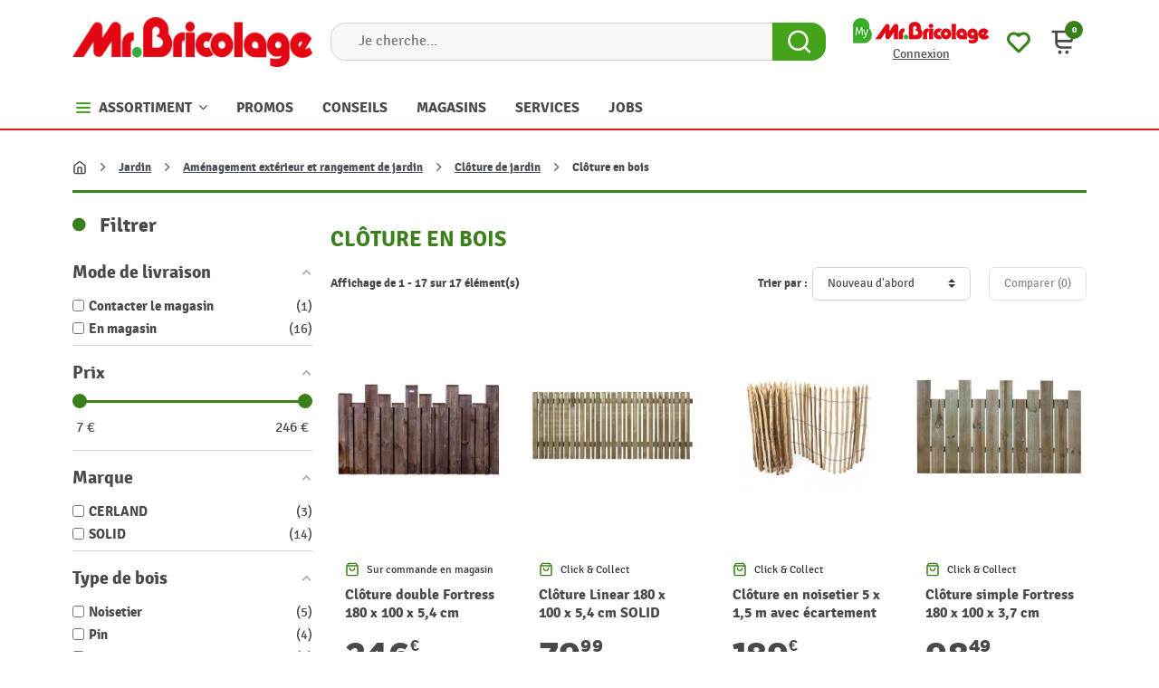

--- FILE ---
content_type: text/html; charset=utf-8
request_url: https://www.mr-bricolage.be/1446-cloture-en-bois
body_size: 81713
content:
<!doctype html>
<html lang="fr-FR">

  <head>
    
      
  <meta charset="utf-8">


  <meta http-equiv="x-ua-compatible" content="ie=edge">



  <title>Clôtures de jardin en bois | Mr.Bricolage</title>
  <!--JMP before CB uc.js-->
        <script id="Cookiebot" src="https://consent.cookiebot.com/uc.js" data-cbid="8cec4ccc-42a4-4d7a-a56e-05b30dccd229" data-blockingmode="auto" type="text/javascript"></script>
<script type="text/javascript" async="" src="https://www.mr-bricolage.be/v/scripts/velw.min.js"></script>
    <!--JMP after CB uc.js-->
  
  <!--JMP before displayAfterTitleTag-->
    <script data-keepinline="true">
    var cdcGtmApi = '//www.mr-bricolage.be/module/cdc_googletagmanager/async';
    var ajaxShippingEvent = 1;
    var ajaxPaymentEvent = 1;

/* datalayer */
dataLayer = window.dataLayer || [];
    let cdcDatalayer = {"pageCategory":"category","event":"view_item_list","ecommerce":{"currency":"EUR","items":[{"item_name":"Cloture double Fortress 180 x 100 x 5,4 cm SOLID","item_id":"75468","price":"203.31","price_tax_exc":"203.31","price_tax_inc":"246","item_brand":"SOLID","item_category":"Jardin","item_category2":"Amenagement exterieur et rangement de jardin","item_category3":"Cloture de jardin","item_category4":"Cloture en bois","item_list_name":"Cloture en bois","item_list_id":"cat_1446","index":1,"quantity":1,"google_business_vertical":"retail"},{"item_name":"Cloture Linear 180 x 100 x 5,4 cm SOLID","item_id":"75469","price":"66.11","price_tax_exc":"66.11","price_tax_inc":"79.99","item_brand":"SOLID","item_category":"Jardin","item_category2":"Amenagement exterieur et rangement de jardin","item_category3":"Cloture de jardin","item_category4":"Cloture en bois","item_list_name":"Cloture en bois","item_list_id":"cat_1446","index":2,"quantity":1,"google_business_vertical":"retail"},{"item_name":"Cloture en noisetier 5 x 1,5 m avec ecartement de 4 - 5 cm SOLID","item_id":"75470","price":"156.2","price_tax_exc":"156.2","price_tax_inc":"189","item_brand":"SOLID","item_category":"Jardin","item_category2":"Amenagement exterieur et rangement de jardin","item_category3":"Cloture de jardin","item_category4":"Cloture en bois","item_list_name":"Cloture en bois","item_list_id":"cat_1446","index":3,"quantity":1,"google_business_vertical":"retail"},{"item_name":"Cloture simple Fortress 180 x 100 x 3,7 cm SOLID","item_id":"75467","price":"81.4","price_tax_exc":"81.4","price_tax_inc":"98.49","item_brand":"SOLID","item_category":"Jardin","item_category2":"Amenagement exterieur et rangement de jardin","item_category3":"Cloture de jardin","item_category4":"Cloture en bois","item_list_name":"Cloture en bois","item_list_id":"cat_1446","index":4,"quantity":1,"google_business_vertical":"retail"},{"item_name":"Cloture Dakota 180 x 95 x 3 cm CERLAND","item_id":"75350","price":"29.33","price_tax_exc":"29.33","price_tax_inc":"35.49","item_brand":"CERLAND","item_category":"Jardin","item_category2":"Amenagement exterieur et rangement de jardin","item_category3":"Cloture de jardin","item_category4":"Cloture en bois","item_list_name":"Cloture en bois","item_list_id":"cat_1446","index":5,"quantity":1,"google_business_vertical":"retail"},{"item_name":"Cloture Cleveland 180 x 95 x 3 cm CERLAND","item_id":"75348","price":"47.93","price_tax_exc":"47.93","price_tax_inc":"57.99","item_brand":"CERLAND","item_category":"Jardin","item_category2":"Amenagement exterieur et rangement de jardin","item_category3":"Cloture de jardin","item_category4":"Cloture en bois","item_list_name":"Cloture en bois","item_list_id":"cat_1446","index":6,"quantity":1,"google_business_vertical":"retail"},{"item_name":"Cloture Pika 180 x 80 x 4,5 cm CERLAND","item_id":"75349","price":"28.5","price_tax_exc":"28.5","price_tax_inc":"34.49","item_brand":"CERLAND","item_category":"Jardin","item_category2":"Amenagement exterieur et rangement de jardin","item_category3":"Cloture de jardin","item_category4":"Cloture en bois","item_list_name":"Cloture en bois","item_list_id":"cat_1446","index":7,"quantity":1,"google_business_vertical":"retail"},{"item_name":"Cloture Eco 100 x 180 cm SOLID","item_id":"44627","price":"21.89","price_tax_exc":"21.89","price_tax_inc":"26.49","item_brand":"SOLID","item_category":"Jardin","item_category2":"Amenagement exterieur et rangement de jardin","item_category3":"Cloture de jardin","item_category4":"Cloture en bois","item_list_name":"Cloture en bois","item_list_id":"cat_1446","index":8,"quantity":1,"google_business_vertical":"retail"},{"item_name":"Cloture en noisetier 5 x 1 m avec ecartement de 4 - 5 cm SOLID","item_id":"34898","price":"65.28","price_tax_exc":"65.28","price_tax_inc":"78.99","item_brand":"SOLID","item_category":"Jardin","item_category2":"Amenagement exterieur et rangement de jardin","item_category3":"Cloture de jardin","item_category4":"Cloture en bois","item_list_name":"Cloture en bois","item_list_id":"cat_1446","index":9,"quantity":1,"google_business_vertical":"retail"},{"item_name":"Cloture en noisetier 5 x 1 m avec ecartement de 7 - 8 cm SOLID","item_id":"30455","price":"53.3","price_tax_exc":"53.3","price_tax_inc":"64.49","item_brand":"SOLID","item_category":"Jardin","item_category2":"Amenagement exterieur et rangement de jardin","item_category3":"Cloture de jardin","item_category4":"Cloture en bois","item_list_name":"Cloture en bois","item_list_id":"cat_1446","index":10,"quantity":1,"google_business_vertical":"retail"},{"item_name":"Cloture en noisetier 5 x 1,2 m avec ecartement de 4 - 5 cm SOLID","item_id":"30454","price":"77.26","price_tax_exc":"77.26","price_tax_inc":"93.49","item_brand":"SOLID","item_category":"Jardin","item_category2":"Amenagement exterieur et rangement de jardin","item_category3":"Cloture de jardin","item_category4":"Cloture en bois","item_list_name":"Cloture en bois","item_list_id":"cat_1446","index":11,"quantity":1,"google_business_vertical":"retail"},{"item_name":"Cloture en noisetier 5 x 1,2 m avec ecartement de 7 - 8 cm SOLID","item_id":"29698","price":"71.07","price_tax_exc":"71.07","price_tax_inc":"85.99","item_brand":"SOLID","item_category":"Jardin","item_category2":"Amenagement exterieur et rangement de jardin","item_category3":"Cloture de jardin","item_category4":"Cloture en bois","item_list_name":"Cloture en bois","item_list_id":"cat_1446","index":12,"quantity":1,"google_business_vertical":"retail"},{"item_name":"Cloture a croisillons 250 x 80 cm","item_id":"6002","price":"20.65","price_tax_exc":"20.65","price_tax_inc":"24.99","item_brand":"SOLID","item_category":"Jardin","item_category2":"Amenagement exterieur et rangement de jardin","item_category3":"Cloture de jardin","item_category4":"Cloture en bois","item_list_name":"Cloture en bois","item_list_id":"cat_1446","index":13,"quantity":1,"google_business_vertical":"retail"},{"item_name":"Cloture droite 180 x 90 cm","item_id":"6004","price":"38.01","price_tax_exc":"38.01","price_tax_inc":"45.99","item_brand":"SOLID","item_category":"Jardin","item_category2":"Amenagement exterieur et rangement de jardin","item_category3":"Cloture de jardin","item_category4":"Cloture en bois","item_list_name":"Cloture en bois","item_list_id":"cat_1446","index":14,"quantity":1,"google_business_vertical":"retail"},{"item_name":"Cloture Eco 80 x 180 cm SOLID","item_id":"6005","price":"19","price_tax_exc":"19","price_tax_inc":"22.99","item_brand":"SOLID","item_category":"Jardin","item_category2":"Amenagement exterieur et rangement de jardin","item_category3":"Cloture de jardin","item_category4":"Cloture en bois","item_list_name":"Cloture en bois","item_list_id":"cat_1446","index":15,"quantity":1,"google_business_vertical":"retail"},{"item_name":"Cloture Dover 115 x 28 cm","item_id":"6006","price":"5.94","price_tax_exc":"5.94","price_tax_inc":"7.19","item_brand":"SOLID","item_category":"Jardin","item_category2":"Amenagement exterieur et rangement de jardin","item_category3":"Cloture de jardin","item_category4":"Cloture en bois","item_list_name":"Cloture en bois","item_list_id":"cat_1446","index":16,"quantity":1,"google_business_vertical":"retail"},{"item_name":"Cloture canadienne 240 x 15 x 2 cm SOLID","item_id":"6019","price":"11.56","price_tax_exc":"11.56","price_tax_inc":"13.99","item_brand":"SOLID","item_category":"Jardin","item_category2":"Amenagement exterieur et rangement de jardin","item_category3":"Cloture de jardin","item_category4":"Cloture en bois","item_list_name":"Cloture en bois","item_list_id":"cat_1446","index":17,"quantity":1,"google_business_vertical":"retail"}]},"google_tag_params":{"ecomm_pagetype":"category","ecomm_category":"Cloture en bois"}};
    dataLayer.push(cdcDatalayer);

/* call to GTM Tag*/
(function(w,d,s,l,i){w[l]=w[l]||[];w[l].push({'gtm.start':
new Date().getTime(),event:'gtm.js'});var f=d.getElementsByTagName(s)[0],
j=d.createElement(s),dl=l!='dataLayer'?'&l='+l:'';j.async=true;j.src=
'https://www.googletagmanager.com/gtm.js?id='+i+dl;f.parentNode.insertBefore(j,f);
})(window,document,'script','dataLayer','GTM-W8VZH6K');




/* async call to avoid cache system for dynamic data */
dataLayer.push({
  'event': 'datalayer_ready'
});
</script>
  <!--JMP after displayAfterTitleTag-->
  

<meta name="description" content="Donnez à votre jardin une touche authentique grâce à nos clôtures en bois faciles à installer et disponibles en ligne et en magasin.">
  <meta name="keywords" content="">
  <!--Content for icons and shortcuts-->
  <link rel="apple-touch-icon" sizes="180x180" href="/img/apple-touch-icon.png?1703148066">
  <link rel="apple-touch-icon" href="/img/Mr_Bricolage_logo_B_192.png?1703148066">
  <link rel="icon" type="image/png" sizes="32x32" href="/img/favicon-32x32.png?1703148066">
  <link rel="icon" type="image/png" sizes="16x16" href="/img/favicon-16x16.png?1703148066">
  <link rel="manifest" href="/img/site.webmanifest?1703148066">
  <link rel="mask-icon" href="/img/safari-pinned-tab.svg?1703148066" color="#5bbad5">
  <meta name="msapplication-TileColor" content="#da532c">
  <meta name="theme-color" content="#ffffff">
  <!--End content for icons and shortcuts-->
      <link rel="canonical" href="https://www.mr-bricolage.be/1446-cloture-en-bois">
    
      

  
    
  



  <meta name="viewport" content="width=device-width, initial-scale=1">



  <link rel="icon" type="image/vnd.microsoft.icon" href="https://www.mr-bricolage.be/img/favicon.ico?1703148066">
  <link rel="shortcut icon" type="image/x-icon" href="https://www.mr-bricolage.be/img/favicon.ico?1703148066">



  <meta property="og:title" content="Clôtures de jardin en bois | Mr.Bricolage"/>
  <meta property="og:description" content="Donnez à votre jardin une touche authentique grâce à nos clôtures en bois faciles à installer et disponibles en ligne et en magasin."/>
<meta property="og:type" content="website"/>
<meta property="og:url" content="https://www.mr-bricolage.be/1446-cloture-en-bois"/>
<meta property="og:site_name" content="Mr.Bricolage"/>

  <meta property="og:image" content="https://www.mr-bricolage.be/c/1446-category_default/cloture-en-bois.jpg"/>
<meta name="twitter:card" content="summary_large_image">
<meta property="twitter:title" content="Clôtures de jardin en bois | Mr.Bricolage"/>
  <meta property="twitter:description" content="Donnez à votre jardin une touche authentique grâce à nos clôtures en bois faciles à installer et disponibles en ligne et en magasin."/>
<meta property="twitter:site" content="Mr.Bricolage"/>
<meta property="twitter:creator" content="Mr.Bricolage"/>
<meta property="twitter:domain" content="https://www.mr-bricolage.be/1446-cloture-en-bois"/>

  <meta property="twitter:image" content="https://www.mr-bricolage.be/c/1446-category_default/cloture-en-bois.jpg"/>
      <meta property="twitter:image:alt" content="Donnez à votre jardin une touche authentique grâce à nos clôtures en bois faciles à installer et disponibles en ligne et en magasin."/>
  

      <script type="application/ld+json">
      {
    "@context": "http://schema.org",
    "@type": "BreadcrumbList",
    "itemListElement": [
        {
            "@type": "ListItem",
            "position": 1,
            "name": "Accueil",
            "item": "https://www.mr-bricolage.be/"
        },
        {
            "@type": "ListItem",
            "position": 2,
            "name": "Jardin",
            "item": "https://www.mr-bricolage.be/1293-jardin"
        },
        {
            "@type": "ListItem",
            "position": 3,
            "name": "Aménagement extérieur et rangement de jardin",
            "item": "https://www.mr-bricolage.be/1444-amenagement-exterieur-et-rangement-de-jardin"
        },
        {
            "@type": "ListItem",
            "position": 4,
            "name": "Clôture de jardin",
            "item": "https://www.mr-bricolage.be/1445-cloture-de-jardin"
        },
        {
            "@type": "ListItem",
            "position": 5,
            "name": "Clôture en bois",
            "item": "https://www.mr-bricolage.be/1446-cloture-en-bois"
        }
    ]
}
    </script>
        <script type="application/ld+json">
      {
    "@context": "http://schema.org",
    "@type": "Organization",
    "name": "Mr.Bricolage",
    "url": "https://www.mr-bricolage.be/",
    "logo": {
        "@type": "ImageObject",
        "url": "https://www.mr-bricolage.be/img/logo-1703147986.jpg"
    },
    "contactPoint": {
        "@type": "ContactPoint",
        "telephone": "+32 (0) 81 40 82 82",
        "contactType": "customer service"
    },
    "address": {
        "@type": "PostalAddress",
        "postalCode": "5100",
        "streetAddress": "Rue des Morgelines 8",
        "addressLocality": "NANINNE, Belgique"
    }
}
    </script>
  
<style type="text/css">.af_pl_wrapper .pagination{display:none;}@media(max-width:767px){#amazzing_filter{position:fixed;opacity:0;}}</style><script src="https://www.google.com/recaptcha/api.js?&hl=fr" ></script>
<script type="text/javascript">
    var PA_GOOGLE_CAPTCHA_THEME = 'light';
            var PA_GOOGLE_V3_CAPTCHA_SITE_KEY = '6LfVnTQsAAAAANVvZBk_OtKxoHBXkakBbB2vDOii';
        var PA_GOOGLE_V3_POSITION = 'bottomright';
    </script>
<meta name="generator" content="Powered by Creative Slider 6.6.10 - Multi-Purpose, Responsive, Parallax, Mobile-Friendly Slider Module for PrestaShop." />
<style>
			.cdpcp__menu,
		.cdpcp__items-wrapper {
			background-color: #FFF !important;
			border-color: #D6D4D4 !important;
		}

		.cdpcp-menu__button {
			color: #3A3939 !important;
		}

		.cdpcp__slideout {
			background-color: #FFF !important;
			color: #3A3939 !important;
		}

		.cdpcp-slideout__button {
			background-color: #3a801a !important;
			border-color: #42B856 !important;
			color: #FFF !important;
		}
	
	
				@media only screen {
			.cdpcp-highlight,
			.cdpcp-highlight > * {
				background-color: rgb(255, 255, 173) !important;
				color: rgb(33, 33, 33) !important;
			}
		}
	
			@media (min-width: 768px) {
			.cdpcp-table__feature-row:hover {
				outline: 1px solid rgb(33, 33, 33) !important;
			}
		}
	</style>
<!-- ProductVideo vars -->
<script type="text/javascript">
        var pv_default = 0;
        var pv_pos = 1;
        var pv_pos_custom = 1;
        var pv_limit = 0;
        var pv_img_repeat = 1;
        var pv_force_thumb_size = 0;
        var pv_side_position = 0;
        var pv_side_insertion = 3;
        var pv_listings_desk = 0;
        var pv_force_close = 0;
        var pv_list_btn_place = 0;
        var pv_list_btn_place_method = 0;
        var pv_listings_button_controls = 0;
        var pv_list_image_autoplay = 0;
        var pv_list_image_muted = 1;
        var pv_list_image_loop = 1;
        var pv_list_image_click = 1;
        var pv_list_image_controls = 0;
        var pv_force_controls = 0;
        var pv_yt_auto = 1;
        var pv_yt_rel = 0;
        var pv_yt_cont = 1;
        var pv_yt_loop = 1;
        var pv_yt_priv = 1;
        var pv_yt_mute = 0;
        var pv_vim_autoplay = 1;
        var pv_vim_title = 1;
        var pv_vim_controls = 1;
        var pv_vim_badge = 1;
        var pv_vim_byline = 1;
        var pv_vim_loop = 1;
        var pv_vim_portrait = 1;
        var pv_vim_background = 0;
        var pv_vim_muted = 1;
        var pv_vid_autoplay = 0;
        var pv_vid_controls = 1;
        var pv_vid_muted = 0;
        var pv_vid_loop = 1;
        var pv_load_delay = 800;
        var pv_thumb_dir = 0;
        var pv_image_zindex = 1;
        var pv_custom_slider_sync = 1;
        var pv_slider_refresh = 0;
        var pv_videoholder_screen = 0;
        var pv_fancy_link = 1;
        var pv_deep_select = 0;
        var pv_disable_autosize = 0;
        var pv_disable_img_hide = 0;
        var pv_disable_replace = 0;
        var pv_hide_image_container = 0;
        var pv_thumb_add_width = 0;
        var pv_thumb_disable = 0;
        var pv_no_padding = 0;
        var pv_click_to_activate = 0;
            var pv_custom_placement = '';
        var pv_list_selector = '.products article';
        var pv_list_video_holder = '.thumbnail-container';
        var pv_list_cust_filter = '0';
        var pv_listings_btn_adv = '';
        var pv_list_image_bg = '#FFFFFF';
        var pv_vim_color = '#00adef';
        var pv_video_holder = '.js-product-main-images';
        var pv_image_holder = '.js-product-main-images img:eq(0)';
        var pv_thumb_selector = '.js-product-thumbs .swipper-wrapper';
        var pv_custom_img_slider = 'swiper-slider';
        var pv_slider_thumb_sel = '.js-product-thumbs';
        var pv_slider_img_sel = '.js-product-main-images';
        var pv_clt = 'div';
        var pv_hide_display = '';
        var pv_click_behaviour_type = 'mousedown';
        var pv_video_player = 'https://www.mr-bricolage.be/modules/productvideo/player.php';
        var pv_burl = '/';
            var pv_slider_img_pre = '<div class="swiper-slide">';         var pv_slider_img_post = '</div>';         var pv_thumb_before = '<div class="swiper-slide">';         var pv_thumb_after = '</div>';          
    var pv_video_list = false;
        var pv_providers = {"youtube":[],"youtu.be":[],"youtube-nocookie":[],"vimeo":[],"youtube.com":{"id_provider":1,"name":"youtube","domain":"youtube.com","type":2},"vimeo.com":{"id_provider":2,"name":"vimeo","domain":"vimeo.com","type":2}};     </script>
<!-- Video Microdata Start -->
<!-- Video Microdata End -->

  



      <link rel="preload" as="image" href="https://www.mr-bricolage.be/img/logo-1703147986.jpg">
    
  
  <link
      rel="preload"
      href="https://www.mr-bricolage.be/themes/mrb/assets/fonts/MaterialIcons-Regular-2d8017489da689caedc1529e72055673.woff2"
      as="font"
      crossorigin
    ><link
      rel="preload"
      href="https://www.mr-bricolage.be/themes/mrb/assets/fonts/icomoon-d7aecaf7d15cbb1a5968007421e0052f.woff2"
      as="font"
      crossorigin
    >




  




  	




  <script type="text/javascript">
        var LS_Meta = {"v":"6.6.10"};
        var af_ajax = {"path":"https:\/\/www.mr-bricolage.be\/module\/amazzingfilter\/ajax?ajax=1","token":"b5e9e88ea8d346b22d9a821d866f0879"};
        var af_classes = {"load_font":"1","icon-filter":"icon-filter","u-times":"u-times","icon-eraser":"icon-eraser","icon-lock":"icon-lock","icon-unlock-alt":"icon-unlock-alt","icon-minus":"icon-minus","icon-plus":"icon-plus","icon-check":"icon-check","icon-save":"icon-save","js-product-miniature":"products-list__block","pagination":"pagination"};
        var af_ids = {"main":"main"};
        var af_is_modern = 1;
        var af_param_names = {"p":"page","n":"resultsPerPage"};
        var af_product_count_text = "Affichage de 1 - 17 sur 17 \u00e9l\u00e9ment(s)";
        var af_product_list_class = "af-product-list";
        var ajaxurl = "https:\/\/www.mr-bricolage.be\/module\/mrbcustomers\/process";
        var btPixel = {"btnAddToWishlist":"button.wishlist-button-add","tagContent":{"sPixel":" 1071196853216762","aDynTags":{"content_type":{"label":"content_type","value":"product"},"content_ids":{"label":"content_ids","value":"[\"FR6002\",\"FR6004\",\"FR6005\",\"FR6006\",\"FR6019\",\"FR29698\",\"FR30454\",\"FR30455\",\"FR34898\",\"FR44627\",\"FR75348\",\"FR75349\",\"FR75350\",\"FR75467\",\"FR75468\",\"FR75469\",\"FR75470\"]"},"value":{"label":"value","value":"0.00"},"content_name":{"label":"content_name","value":"Cl\u00f4ture en bois"},"content_category":{"label":"content_category","value":"Jardin > Am\u00e9nagement ext\u00e9rieur et rangement de jardin > Cl\u00f4ture de jardin > Cl\u00f4ture en bois"}},"sCR":"\n","aTrackingType":{"label":"tracking_type","value":"ViewCategory"},"sJsObjName":"oPixelFacebook"},"tagContentApi":"{\"sPixel\":\" 1071196853216762\",\"aDynTags\":{\"content_type\":{\"label\":\"content_type\",\"value\":\"product\"},\"content_ids\":{\"label\":\"content_ids\",\"value\":\"[\\\"FR6002\\\",\\\"FR6004\\\",\\\"FR6005\\\",\\\"FR6006\\\",\\\"FR6019\\\",\\\"FR29698\\\",\\\"FR30454\\\",\\\"FR30455\\\",\\\"FR34898\\\",\\\"FR44627\\\",\\\"FR75348\\\",\\\"FR75349\\\",\\\"FR75350\\\",\\\"FR75467\\\",\\\"FR75468\\\",\\\"FR75469\\\",\\\"FR75470\\\"]\"},\"value\":{\"label\":\"value\",\"value\":\"0.00\"},\"content_name\":{\"label\":\"content_name\",\"value\":\"Cl\\u00f4ture en bois\"},\"content_category\":{\"label\":\"content_category\",\"value\":\"Jardin > Am\\u00e9nagement ext\\u00e9rieur et rangement de jardin > Cl\\u00f4ture de jardin > Cl\\u00f4ture en bois\"}},\"sCR\":\"\\n\",\"aTrackingType\":{\"label\":\"tracking_type\",\"value\":\"ViewCategory\"},\"sJsObjName\":\"oPixelFacebook\"}","tagContentApiCheck":"c04e8b6315678e739af815baf4b842ad","ApiToken":"8b14e37b69afba32886cba7bd5de3e37","pixel_id":" 1071196853216762","activate_pixel":"0","bUseConsent":"0","iConsentConsentLvl":0,"bConsentHtmlElement":"","bConsentHtmlElementSecond":"","token":"51c814ee01bebfacb94a793dfdcb4ea5","ajaxUrl":"https:\/\/www.mr-bricolage.be\/module\/facebookproductad\/ajax","external_id":"0","useAdvancedMatching":false,"advancedMatchingData":false,"fbdaSeparator":"v","pixelCurrency":"EUR","comboExport":"0","prefix":"","prefixLang":"FR","useConversionApi":"0","useApiForPageView":"0","currentPage":"category","id_order":false,"id_product_attribute":false};
        var cdpcpAjaxErrorMsg = "Il y avait un probl\u00e8me lors de la mise \u00e0 jour de votre produit la liste de comparaison. S'il vous pla\u00eet essayer de nouveau dans un moment ou essayez de rafra\u00eechir la page.";
        var cdpcpButton = "<button\n\ttype=\"button\"\n\tclass=\"btn cdpcp-compare-btn cdpcp-compare-btn--no-js btn-tertiary\"\n>\n\t\t\t<svg width=\"24\" height=\"24\" viewBox=\"0 0 24 24\" fill=\"none\" xmlns=\"http:\/\/www.w3.org\/2000\/svg\" class=\"cdpcp-icon-add cdpcp-compare-btn__icon cdpcp-compare-btn__icon--add\">\n\t\t<rect x=\"3\" y=\"3\" width=\"18\" height=\"18\" rx=\"2\" fill=\"white\"\/>\n\t\t<rect x=\"3\" y=\"3\" width=\"18\" height=\"18\" rx=\"2\" stroke=\"#4A4947\" stroke-width=\"2\"\/>\n\t\t<use xlink:href=\"#cdpcp-icon-add\"><\/use>\n\t<\/svg>\n\n\t<svg width=\"24\" height=\"24\" viewBox=\"0 0 24 24\" fill=\"none\" xmlns=\"http:\/\/www.w3.org\/2000\/svg\" class=\"cdpcp-icon-remove cdpcp-compare-btn__icon cdpcp-compare-btn__icon--remove\">\n\t\t<g clip-path=\"url(#clip0_3153_27838)\">\n\t\t\t<rect x=\"2\" y=\"2\" width=\"20\" height=\"20\" rx=\"3\" fill=\"#4A4947\"\/>\n\t\t\t<path d=\"M10.5001 14.3791L17.3941 7.48438L18.4553 8.54488L10.5001 16.5001L5.72705 11.7271L6.78755 10.6666L10.5001 14.3791Z\" fill=\"white\"\/>\n\t\t<\/g>\n\t\t<defs>\n\t\t\t<clipPath id=\"clip0_3153_27838\">\n\t\t\t\t<rect x=\"2\" y=\"2\" width=\"20\" height=\"20\" rx=\"3\" fill=\"white\"\/>\n\t\t\t<\/clipPath>\n\t\t<\/defs>\n\t\t<use xlink:href=\"#cdpcp-icon-remove\"><\/use>\n\t<\/svg>\n\t\n\t<svg class=\"cdpcp-icon-loading cdpcp-compare-btn__icon cdpcp-compare-btn__icon--loading\">\n\t\t<use xlink:href=\"#cdpcp-icon-loading\"><\/use>\n\t<\/svg>\n\n\t<span class=\"cdpcp-compare-btn__text cdpcp-compare-btn__text--add\">\n\t\tAjouter au comparateur\n\t<\/span>\n\n\t<span class=\"cdpcp-compare-btn__text cdpcp-compare-btn__text--remove\">\n\t\tSupprimer du comparateur\n\t<\/span>\n<\/button>\n";
        var cdpcpConfig = {"filterMode":0,"footerHook":"DisplayBeforeBodyClosingTag","highlightBkg":"rgb(255, 255, 173)","highlightText":"rgb(33, 33, 33)","highlightType":"2","hoverOutlineColor":"rgb(33, 33, 33)","hoverOutlineEnabled":true,"listsButtonPosition":"above","listsButtonSelector":".js-product-miniature .mrb-miniature-bottom","popupCompareEnabled":false,"preDefinedStyle":"custom","sharingOptions":["facebook","facebook_messenger","twitter","pinterest","whatsapp","email"],"showAddToCartButton":"0","showAvailability":true,"showColorSwatches":true,"showCondition":true,"showDescription":true,"showEan":false,"showIsbn":false,"showManufacturer":false,"showPrice":true,"showProductPageButton":true,"showQuickView":false,"showReference":false,"showReviews":true,"showStickyFooterQuickView":true,"showSupplier":false,"showUpc":false,"slideOutBkgColor":"#FFF","slideOutButtonBkgColor":"#3a801a","slideOutButtonBorderColor":"#42B856","slideOutButtonTextColor":"#FFF","slideOutTextColor":"#3A3939","stickyBkgColor":"#FFF","stickyBorderColor":"#D6D4D4","stickyDotColor":"#3A3939","stickyFooterEnabled":true,"stickyFooterPosition":"bottom_right"};
        var cdpcpErrorTitle = "Erreur";
        var cdpcpFilterModes = {"BLACKLIST":0,"WHITELIST":1};
        var cdpcpFilteredProductIds = [];
        var cdpcpNumCompareProducts = 0;
        var cdpcpProductIds = [];
        var cdpcpToken = "1a46de3ed9db102407866cbddf7c4c24";
        var companylabel = "Soci\u00e9t\u00e9 <small class=\"text-muted\">*<\/small>";
        var contactlabel = "Contact <small class=\"text-muted\">*<\/small>";
        var firstnamelabel = "Pr\u00e9nom <small class=\"text-muted\">*<\/small>";
        var iqitmegamenu = {"sticky":false,"mobileType":"","containerSelector":"#wrapper .container"};
        var jolisearch = {"amb_joli_search_action":"https:\/\/www.mr-bricolage.be\/module\/ambjolisearch\/jolisearch","amb_joli_search_link":"https:\/\/www.mr-bricolage.be\/module\/ambjolisearch\/jolisearch","amb_joli_search_controller":"jolisearch","blocksearch_type":"top","show_cat_desc":0,"ga_acc":0,"id_lang":1,"url_rewriting":true,"use_autocomplete":1,"minwordlen":3,"l_products":"Nos produits","l_manufacturers":"Nos marques","l_suppliers":"Nos fournisseurs","l_categories":"Nos cat\u00e9gories","l_no_results_found":"Aucun produit ne correspond \u00e0 cette recherche","l_more_results":"Montrer tous les r\u00e9sultats \u00bb","ENT_QUOTES":3,"jolisearch_position":{"my":"center top","at":"center bottom","collision":"fit none"},"classes":"ps17 centered-list","display_manufacturer":"","display_supplier":"","display_category":"","use_mobile_ux":"","mobile_media_breakpoint":"576","mobile_opening_selector":"","show_add_to_cart_button":"","add_to_cart_button_style":1,"show_features":"1","feature_ids":[],"show_feature_values_only":true,"show_price":"1","theme":"finder"};
        var lastnamelabel = "Nom <small class=\"text-muted\">*<\/small>";
        var listDisplayAjaxUrl = "https:\/\/www.mr-bricolage.be\/module\/is_themecore\/ajaxTheme";
        var load_more = true;
        var newsletterCmsUrl = "https:\/\/www.mr-bricolage.be\/content\/189-newsletter";
        var prestashop = {"cart":{"products":[],"totals":{"total":{"type":"total","label":"Total","amount":0,"value":"0,00\u00a0\u20ac"},"total_including_tax":{"type":"total","label":"Total TTC\u00a0:","amount":0,"value":"0,00\u00a0\u20ac"},"total_excluding_tax":{"type":"total","label":"Total HT\u00a0:","amount":0,"value":"0,00\u00a0\u20ac"}},"subtotals":{"products":{"type":"products","label":"Sous-total","amount":0,"value":"0,00\u00a0\u20ac"},"discounts":null,"shipping":{"type":"shipping","label":"Livraison","amount":0,"value":""},"tax":null},"products_count":0,"summary_string":"0 articles","vouchers":{"allowed":1,"added":[]},"discounts":[],"minimalPurchase":0,"minimalPurchaseRequired":""},"currency":{"id":1,"name":"Euro","iso_code":"EUR","iso_code_num":"978","sign":"\u20ac"},"customer":{"lastname":null,"firstname":null,"email":null,"birthday":null,"newsletter":null,"newsletter_date_add":null,"optin":null,"website":null,"company":null,"siret":null,"ape":null,"is_logged":false,"gender":{"type":null,"name":null},"addresses":[]},"country":{"id_zone":9,"id_currency":0,"call_prefix":32,"iso_code":"BE","active":"1","contains_states":"0","need_identification_number":"0","need_zip_code":"1","zip_code_format":"NNNN","display_tax_label":"0","name":"Belgique","id":3},"language":{"name":"Fran\u00e7ais (French)","iso_code":"fr","locale":"fr-FR","language_code":"fr","active":"1","is_rtl":"0","date_format_lite":"d\/m\/Y","date_format_full":"d\/m\/Y H:i:s","id":1},"page":{"title":"","canonical":"https:\/\/www.mr-bricolage.be\/1446-cloture-en-bois","meta":{"title":"Cl\u00f4tures de jardin en bois | Mr.Bricolage","description":"Donnez \u00e0 votre jardin une touche authentique gr\u00e2ce \u00e0 nos cl\u00f4tures en bois faciles \u00e0 installer et disponibles en ligne et en magasin.","keywords":"","robots":"index"},"page_name":"category","body_classes":{"lang-fr":true,"lang-rtl":false,"country-BE":true,"currency-EUR":true,"layout-left-column":true,"page-category":true,"tax-display-disabled":true,"page-customer-account":false,"category-id-1446":true,"category-Cl\u00f4ture en bois":true,"category-id-parent-1445":true,"category-depth-level-5":true},"admin_notifications":[],"password-policy":{"feedbacks":{"0":"Tr\u00e8s faible","1":"Faible","2":"Moyenne","3":"Fort","4":"Tr\u00e8s fort","Straight rows of keys are easy to guess":"Les suites de touches sur le clavier sont faciles \u00e0 deviner","Short keyboard patterns are easy to guess":"Les mod\u00e8les courts sur le clavier sont faciles \u00e0 deviner.","Use a longer keyboard pattern with more turns":"Utilisez une combinaison de touches plus longue et plus complexe.","Repeats like \"aaa\" are easy to guess":"Les r\u00e9p\u00e9titions (ex. : \"aaa\") sont faciles \u00e0 deviner.","Repeats like \"abcabcabc\" are only slightly harder to guess than \"abc\"":"Les r\u00e9p\u00e9titions (ex. : \"abcabcabc\") sont seulement un peu plus difficiles \u00e0 deviner que \"abc\".","Sequences like abc or 6543 are easy to guess":"Les s\u00e9quences (ex. : abc ou 6543) sont faciles \u00e0 deviner.","Recent years are easy to guess":"Les ann\u00e9es r\u00e9centes sont faciles \u00e0 deviner.","Dates are often easy to guess":"Les dates sont souvent faciles \u00e0 deviner.","This is a top-10 common password":"Ce mot de passe figure parmi les 10 mots de passe les plus courants.","This is a top-100 common password":"Ce mot de passe figure parmi les 100 mots de passe les plus courants.","This is a very common password":"Ceci est un mot de passe tr\u00e8s courant.","This is similar to a commonly used password":"Ce mot de passe est similaire \u00e0 un mot de passe couramment utilis\u00e9.","A word by itself is easy to guess":"Un mot seul est facile \u00e0 deviner.","Names and surnames by themselves are easy to guess":"Les noms et les surnoms seuls sont faciles \u00e0 deviner.","Common names and surnames are easy to guess":"Les noms et les pr\u00e9noms courants sont faciles \u00e0 deviner.","Use a few words, avoid common phrases":"Utilisez quelques mots, \u00e9vitez les phrases courantes.","No need for symbols, digits, or uppercase letters":"Pas besoin de symboles, de chiffres ou de majuscules.","Avoid repeated words and characters":"\u00c9viter de r\u00e9p\u00e9ter les mots et les caract\u00e8res.","Avoid sequences":"\u00c9viter les s\u00e9quences.","Avoid recent years":"\u00c9vitez les ann\u00e9es r\u00e9centes.","Avoid years that are associated with you":"\u00c9vitez les ann\u00e9es qui vous sont associ\u00e9es.","Avoid dates and years that are associated with you":"\u00c9vitez les dates et les ann\u00e9es qui vous sont associ\u00e9es.","Capitalization doesn't help very much":"Les majuscules ne sont pas tr\u00e8s utiles.","All-uppercase is almost as easy to guess as all-lowercase":"Un mot de passe tout en majuscules est presque aussi facile \u00e0 deviner qu'un mot de passe tout en minuscules.","Reversed words aren't much harder to guess":"Les mots invers\u00e9s ne sont pas beaucoup plus difficiles \u00e0 deviner.","Predictable substitutions like '@' instead of 'a' don't help very much":"Les substitutions pr\u00e9visibles comme '\"@\" au lieu de \"a\" n'aident pas beaucoup.","Add another word or two. Uncommon words are better.":"Ajoutez un autre mot ou deux. Pr\u00e9f\u00e9rez les mots peu courants."}}},"shop":{"name":"Mr.Bricolage","logo":"https:\/\/www.mr-bricolage.be\/img\/logo-1703147986.jpg","stores_icon":"https:\/\/www.mr-bricolage.be\/img\/logo_stores.png","favicon":"https:\/\/www.mr-bricolage.be\/img\/favicon.ico"},"core_js_public_path":"\/themes\/","urls":{"base_url":"https:\/\/www.mr-bricolage.be\/","current_url":"https:\/\/www.mr-bricolage.be\/1446-cloture-en-bois","shop_domain_url":"https:\/\/www.mr-bricolage.be","img_ps_url":"https:\/\/www.mr-bricolage.be\/img\/","img_cat_url":"https:\/\/www.mr-bricolage.be\/img\/c\/","img_lang_url":"https:\/\/www.mr-bricolage.be\/img\/l\/","img_prod_url":"https:\/\/www.mr-bricolage.be\/img\/p\/","img_manu_url":"https:\/\/www.mr-bricolage.be\/img\/m\/","img_sup_url":"https:\/\/www.mr-bricolage.be\/img\/su\/","img_ship_url":"https:\/\/www.mr-bricolage.be\/img\/s\/","img_store_url":"https:\/\/www.mr-bricolage.be\/img\/st\/","img_col_url":"https:\/\/www.mr-bricolage.be\/img\/co\/","img_url":"https:\/\/www.mr-bricolage.be\/themes\/mrb\/assets\/img\/","css_url":"https:\/\/www.mr-bricolage.be\/themes\/mrb\/assets\/css\/","js_url":"https:\/\/www.mr-bricolage.be\/themes\/mrb\/assets\/js\/","pic_url":"https:\/\/www.mr-bricolage.be\/upload\/","theme_assets":"https:\/\/www.mr-bricolage.be\/themes\/mrb\/assets\/","theme_dir":"https:\/\/www.mr-bricolage.be\/mnt\/data\/www\/mr-bricolage.be\/www\/themes\/mrb\/","pages":{"address":"https:\/\/www.mr-bricolage.be\/adresse","addresses":"https:\/\/www.mr-bricolage.be\/adresses","authentication":"https:\/\/www.mr-bricolage.be\/connexion","manufacturer":"https:\/\/www.mr-bricolage.be\/marques","cart":"https:\/\/www.mr-bricolage.be\/panier","category":"https:\/\/www.mr-bricolage.be\/index.php?controller=category","cms":"https:\/\/www.mr-bricolage.be\/index.php?controller=cms","contact":"https:\/\/www.mr-bricolage.be\/nous-contacter","discount":"https:\/\/www.mr-bricolage.be\/reduction","guest_tracking":"https:\/\/www.mr-bricolage.be\/suivi-commande-invite","history":"https:\/\/www.mr-bricolage.be\/historique-commandes","identity":"https:\/\/www.mr-bricolage.be\/identite","index":"https:\/\/www.mr-bricolage.be\/","my_account":"https:\/\/www.mr-bricolage.be\/mon-compte","order_confirmation":"https:\/\/www.mr-bricolage.be\/confirmation-commande","order_detail":"https:\/\/www.mr-bricolage.be\/index.php?controller=order-detail","order_follow":"https:\/\/www.mr-bricolage.be\/suivi-commande","order":"https:\/\/www.mr-bricolage.be\/commande","order_return":"https:\/\/www.mr-bricolage.be\/index.php?controller=order-return","order_slip":"https:\/\/www.mr-bricolage.be\/avoirs","pagenotfound":"https:\/\/www.mr-bricolage.be\/page-introuvable","password":"https:\/\/www.mr-bricolage.be\/recuperation-mot-de-passe","pdf_invoice":"https:\/\/www.mr-bricolage.be\/index.php?controller=pdf-invoice","pdf_order_return":"https:\/\/www.mr-bricolage.be\/index.php?controller=pdf-order-return","pdf_order_slip":"https:\/\/www.mr-bricolage.be\/index.php?controller=pdf-order-slip","prices_drop":"https:\/\/www.mr-bricolage.be\/promotions","product":"https:\/\/www.mr-bricolage.be\/index.php?controller=product","registration":"https:\/\/www.mr-bricolage.be\/inscription","search":"https:\/\/www.mr-bricolage.be\/recherche","sitemap":"https:\/\/www.mr-bricolage.be\/plan-site","stores":"https:\/\/www.mr-bricolage.be\/index.php?controller=stores","supplier":"https:\/\/www.mr-bricolage.be\/fournisseur","new_products":"https:\/\/www.mr-bricolage.be\/nouveaux-produits","brands":"https:\/\/www.mr-bricolage.be\/marques","register":"https:\/\/www.mr-bricolage.be\/inscription","order_login":"https:\/\/www.mr-bricolage.be\/commande?login=1"},"alternative_langs":[],"actions":{"logout":"https:\/\/www.mr-bricolage.be\/?mylogout="},"no_picture_image":{"bySize":{"small_default":{"url":"https:\/\/www.mr-bricolage.be\/img\/p\/fr-default-small_default.jpg","width":98,"height":98},"cart_default":{"url":"https:\/\/www.mr-bricolage.be\/img\/p\/fr-default-cart_default.jpg","width":125,"height":125},"home_default":{"url":"https:\/\/www.mr-bricolage.be\/img\/p\/fr-default-home_default.jpg","width":250,"height":250},"medium_default":{"url":"https:\/\/www.mr-bricolage.be\/img\/p\/fr-default-medium_default.jpg","width":452,"height":452},"large_default":{"url":"https:\/\/www.mr-bricolage.be\/img\/p\/fr-default-large_default.jpg","width":800,"height":800}},"small":{"url":"https:\/\/www.mr-bricolage.be\/img\/p\/fr-default-small_default.jpg","width":98,"height":98},"medium":{"url":"https:\/\/www.mr-bricolage.be\/img\/p\/fr-default-home_default.jpg","width":250,"height":250},"large":{"url":"https:\/\/www.mr-bricolage.be\/img\/p\/fr-default-large_default.jpg","width":800,"height":800},"legend":""}},"configuration":{"display_taxes_label":false,"display_prices_tax_incl":true,"is_catalog":false,"show_prices":true,"opt_in":{"partner":true},"quantity_discount":{"type":"discount","label":"Remise sur prix unitaire"},"voucher_enabled":1,"return_enabled":0},"field_required":[],"breadcrumb":{"links":[{"title":"Accueil","url":"https:\/\/www.mr-bricolage.be\/"},{"title":"Jardin","url":"https:\/\/www.mr-bricolage.be\/1293-jardin"},{"title":"Am\u00e9nagement ext\u00e9rieur et rangement de jardin","url":"https:\/\/www.mr-bricolage.be\/1444-amenagement-exterieur-et-rangement-de-jardin"},{"title":"Cl\u00f4ture de jardin","url":"https:\/\/www.mr-bricolage.be\/1445-cloture-de-jardin"},{"title":"Cl\u00f4ture en bois","url":"https:\/\/www.mr-bricolage.be\/1446-cloture-en-bois"}],"count":5},"link":{"protocol_link":"https:\/\/","protocol_content":"https:\/\/"},"time":1769434017,"static_token":"51c814ee01bebfacb94a793dfdcb4ea5","token":"2c1024a8bc2647051f49f2cbbc1287ec","debug":false,"modules":{"mrb_shoppingcart":{"default_title_message_error":"Oups ! Une erreur inattendue s'est produite","default_body_message_error":"Nous sommes d\u00e9sol\u00e9s, mais il semble qu'un grain de sable se soit gliss\u00e9 dans les rouages de notre site. Pourriez-vous r\u00e9essayer plus tard ?","default_close_message_button_error":"Fermer"},"mrbpickup":null,"mrbcore":null}};
        var psemailsubscription_subscription = "https:\/\/www.mr-bricolage.be\/module\/ps_emailsubscription\/subscription";
        var show_load_more_btn = false;
        var vncfc_fc_url = "https:\/\/www.mr-bricolage.be\/module\/vatnumbercleaner\/vncfc?";
      </script>
		<link rel="stylesheet" href="https://www.mr-bricolage.be/themes/mrb/assets/cache/theme-fd138e510.css" media="all">
	
	


        <link rel="preload" href="/modules/creativeelements/views/lib/ceicons/fonts/ceicons.woff2?8goggd" as="font" type="font/woff2" crossorigin>
        


    
  </head>

  <body id="category" class="lang-fr country-be currency-eur layout-left-column page-category tax-display-disabled category-id-1446 category-cloture-en-bois category-id-parent-1445 category-depth-level-5 ce-kit-1 elementor-page elementor-page-1446040101">

    
      <!-- Google Tag Manager (noscript) -->
<noscript><iframe src="https://www.googletagmanager.com/ns.html?id=GTM-W8VZH6K"
height="0" width="0" style="display:none;visibility:hidden"></iframe></noscript>
<!-- End Google Tag Manager (noscript) -->

    

    <main class="l-main">
      
              

      <header id="header" class="l-header">
        
          	
    <div class="header-banner">
        
    </div>



    


    <div class="js-header-top-wrapper">

        <div class="header-top js-header-top">
            <div class="header-top__content py-0">

                <div class="container">

                    <div class="row header-top__row py-2 gap-2">

                        <div class="col flex-grow-0 header-top__block header-top__block--menu-toggle d-block d-md-none">
                            <div id="iqitmegamenu-shower" class="header-top__link">
                                <div class="header-top__icon-container">
						            <span class="header-top__icon material-icons">menu</span>
					            </div> 
                            </div>
                        </div>

                        <div class="col-md-3 col header-top__block header-top__block--logo">
                            <a href="https://www.mr-bricolage.be/">
                                                                    <img
                                                                                            src="https://www.mr-bricolage.be/img/logo-1703147986.jpg"
                                                                                                                                                                                        class="logo img-fluid"
                                            alt="Mr.Bricolage logo">
                                                            </a>
                        </div>

                        <div class="header-top__block header-top__block--search col d-sm-block">

	<div id="_desktop_search_from_mrb" class="d-md-block">
		<form class="search-form js-search-form" data-search-controller-url="https://www.mr-bricolage.be/module/is_searchbar/ajaxSearch" method="get" action="//www.mr-bricolage.be/recherche">
			<div class="search-form__form-group">
				<input type="hidden" name="controller" value="search">
				<input class="js-search-input search-form__input form-control"
					   placeholder="Je cherche..."
					   type="text"
					   name="s"
					   value="">
				<button type="submit" class="search-form__btn btn" aria-label="Search Button">
										<svg width="31" height="30" viewBox="0 0 31 30" fill="none" xmlns="http://www.w3.org/2000/svg">
					<g id="Icon Right">
					<path id="Vector (Stroke)" fill-rule="evenodd" clip-rule="evenodd" d="M14.4375 4.99994C9.60501 4.99994 5.6875 8.91745 5.6875 13.7499C5.6875 18.5824 9.60501 22.4999 14.4375 22.4999C19.27 22.4999 23.1875 18.5824 23.1875 13.7499C23.1875 8.91745 19.27 4.99994 14.4375 4.99994ZM3.1875 13.7499C3.1875 7.53674 8.2243 2.49994 14.4375 2.49994C20.6507 2.49994 25.6875 7.53674 25.6875 13.7499C25.6875 19.9631 20.6507 24.9999 14.4375 24.9999C8.2243 24.9999 3.1875 19.9631 3.1875 13.7499Z" fill="white"/>
					<path id="Vector (Stroke)_2" fill-rule="evenodd" clip-rule="evenodd" d="M20.6159 19.9284C21.104 19.4402 21.8955 19.4402 22.3836 19.9284L27.8211 25.3659C28.3093 25.854 28.3093 26.6455 27.8211 27.1336C27.333 27.6218 26.5415 27.6218 26.0534 27.1336L20.6159 21.6961C20.1277 21.208 20.1277 20.4165 20.6159 19.9284Z" fill="white"/>
					</g>
					</svg>
				</button>
			</div>
		</form>
	</div>

</div>
<div class="col flex-grow-0 header-top__block header-top__block--user">
  <a
    class="header-top__link text-center"
    rel="nofollow"
    href="https://www.mr-bricolage.be/connexion?back=https%3A%2F%2Fwww.mr-bricolage.be%2F1446-cloture-en-bois"
          title="Identifiez-vous"
      >
    <div class="d-none d-sm-block">
      <img src="/modules/mrbcustomersignin/img/my-mr-bricolage.png" alt="My Mr. Bricolage" />
              <span class="header-top__text">Connexion</span>
          </div>
    <div class="header-top__icon-container d-sm-none">
      <span class="header-top__icon material-icons">person</span>
    </div>
  </a>
</div>
<div id="mrb-wishlist-top" class="">
<a href="https://www.mr-bricolage.be/mywishlist" title="Ma liste d'envies" title="Ma liste d'envie">
  <svg xmlns="http://www.w3.org/2000/svg" width="26" height="24" viewBox="0 0 26 24" fill="none">
    <path d="M21.8835 13.0694C21.8669 13.0859 21.8507 13.1028 21.8349 13.12L13 21.909L4.16517 13.1201C4.14936 13.1028 4.13314 13.0859 4.11653 13.0694L3.27419 12.2314C0.908605 9.87807 0.908602 6.06585 3.27419 3.71254C5.6441 1.35493 9.48969 1.35493 11.8596 3.71254L11.9421 3.79461C12.5272 4.37672 13.4727 4.37673 14.0579 3.79462L14.1404 3.71255L13.0825 2.64913L14.1404 3.71254C16.5103 1.35493 20.3559 1.35493 22.7258 3.71254C25.0914 6.06585 25.0914 9.87807 22.7258 12.2314L21.8835 13.0694Z" fill="white" fill-opacity="0.5" stroke="#3A801A" stroke-width="3" stroke-linecap="round" stroke-linejoin="round"/>
  </svg>
</a>
</div><div class="header-top__block header-top__block--cart col flex-grow-0">
  <div class="js-blockcart blockcart cart-preview dropdown" data-refresh-url="//www.mr-bricolage.be/module/mrb_shoppingcart/ajax">
    <a href="#" role="button" id="cartDropdown" data-toggle="dropdown" aria-haspopup="true" aria-expanded="false"
      class="header-top__link d-lg-block d-none">
      <div class="header-top__icon-container">
        <svg xmlns="http://www.w3.org/2000/svg" width="32" height="32" viewBox="0 0 26 26" fill="none">
          <path fill-rule="evenodd" clip-rule="evenodd" d="M2.79688 3.50781C2.79688 3.21657 3.03297 2.98047 3.32422 2.98047H23.8906C24.0593 2.98047 24.2178 3.06117 24.3171 3.19758C24.4163 3.334 24.4443 3.50965 24.3924 3.67015L21.3211 13.1623C21.2507 13.3799 21.0481 13.5273 20.8194 13.5273H8.07031V14.0547C8.07031 15.7989 9.49055 17.2188 11.2344 17.2188H20.1992C20.4905 17.2188 20.7266 17.4549 20.7266 17.7461V18.8008C20.7266 19.092 20.4905 19.3281 20.1992 19.3281H11.2344C8.32589 19.3281 5.96094 16.9626 5.96094 14.0547V5.08984H3.32422C3.03297 5.08984 2.79688 4.85374 2.79688 4.5625V3.50781ZM21.7161 5.08984H8.07031V11.418H19.669L21.7161 5.08984ZM11.7617 22.4922C11.7617 23.3659 11.0534 24.0742 10.1797 24.0742C9.30596 24.0742 8.59766 23.3659 8.59766 22.4922C8.59766 21.6185 9.30596 20.9102 10.1797 20.9102C11.0534 20.9102 11.7617 21.6185 11.7617 22.4922ZM18.0898 22.4922C18.0898 23.3659 17.3815 24.0742 16.5078 24.0742C15.6341 24.0742 14.9258 23.3659 14.9258 22.4922C14.9258 21.6185 15.6341 20.9102 16.5078 20.9102C17.3815 20.9102 18.0898 21.6185 18.0898 22.4922Z" fill="#4A4947"/>
        </svg>
                <span class="header-top__badge ">
          0
        </span>
      </div>
    </a>
    <a href="//www.mr-bricolage.be/panier?action=show" class="d-flex d-lg-none header-top__link">
      <div class="header-top__icon-container">
        <svg xmlns="http://www.w3.org/2000/svg" width="32" height="32" viewBox="0 0 26 26" fill="none">
          <path fill-rule="evenodd" clip-rule="evenodd" d="M2.79688 3.50781C2.79688 3.21657 3.03297 2.98047 3.32422 2.98047H23.8906C24.0593 2.98047 24.2178 3.06117 24.3171 3.19758C24.4163 3.334 24.4443 3.50965 24.3924 3.67015L21.3211 13.1623C21.2507 13.3799 21.0481 13.5273 20.8194 13.5273H8.07031V14.0547C8.07031 15.7989 9.49055 17.2188 11.2344 17.2188H20.1992C20.4905 17.2188 20.7266 17.4549 20.7266 17.7461V18.8008C20.7266 19.092 20.4905 19.3281 20.1992 19.3281H11.2344C8.32589 19.3281 5.96094 16.9626 5.96094 14.0547V5.08984H3.32422C3.03297 5.08984 2.79688 4.85374 2.79688 4.5625V3.50781ZM21.7161 5.08984H8.07031V11.418H19.669L21.7161 5.08984ZM11.7617 22.4922C11.7617 23.3659 11.0534 24.0742 10.1797 24.0742C9.30596 24.0742 8.59766 23.3659 8.59766 22.4922C8.59766 21.6185 9.30596 20.9102 10.1797 20.9102C11.0534 20.9102 11.7617 21.6185 11.7617 22.4922ZM18.0898 22.4922C18.0898 23.3659 17.3815 24.0742 16.5078 24.0742C15.6341 24.0742 14.9258 23.3659 14.9258 22.4922C14.9258 21.6185 15.6341 20.9102 16.5078 20.9102C17.3815 20.9102 18.0898 21.6185 18.0898 22.4922Z" fill="#4A4947"/>
        </svg>
                <span class="header-top__badge ">
          0
        </span>
      </div>
    </a>
    <div class="dropdown-menu blockcart__dropdown cart-dropdown dropdown-menu-right" aria-labelledby="cartDropdown">
      <div class="cart-dropdown__content keep-open js-cart__card-body cart__card-body">
        <div class="cart-loader">
          <div class="spinner-border text-primary" role="status"><span
              class="sr-only">Chargement...</span></div>
        </div>
        <div class="cart-dropdown__title d-flex align-items-center mb-3">
          <p class="h5 mb-0 mr-2">
            Votre panier
          </p>
          <a data-toggle="dropdown" href="#" class="cart-dropdown__close dropdown-close ml-auto cursor-pointer text-decoration-none">
            <i class="material-icons d-block">close</i>
          </a>
        </div>
                  <div class="alert alert-warning">
            Malheureusement, votre panier est vide
          </div>
              </div>
    </div>
  </div>
</div>


                    </div>

                    <div class="row header-top__row">
                        
	<div class="container container-iqit-menu">
	<div  class="iqitmegamenu-wrapper cbp-hor-width-1 iqitmegamenu-all clearfix">
		<div id="iqitmegamenu-horizontal" class="iqitmegamenu  cbp-nosticky " role="navigation">
			<div class="container">

								
				<nav id="cbp-hrmenu" class="cbp-hrmenu cbp-horizontal cbp-hrsub-narrow  cbp-fade      ">
					<ul>
												<li id="cbp-hrmenu-tab-11" class="cbp-hrmenu-tab cbp-hrmenu-tab-11  cbp-has-submeu">
	<a href="/2-accueil" >

								<span class="cbp-tab-title">
								 <img src="/img/cms/bars_mrb.png" class="cbp-mainlink-iicon" />Assortiment <i class="fa fa-angle-down cbp-submenu-aindicator"></i></span>
														</a>
														<div class="cbp-hrsub col-xs-12">
								<div class="cbp-triangle-container"><div class="cbp-triangle-top"></div><div class="cbp-triangle-top-back"></div></div>
								<div class="cbp-hrsub-inner">
																											<div class="container-xs-height cbp-tabs-container">
									<div class="row">
									<div class="col-xs-3 col-xs-height">
										<ul class="cbp-hrsub-tabs-names cbp-tabs-names" >
																																	<li class="innertab-13 ">
												<a data-target="#t-13-innertab-11"  href="https://www.mr-bricolage.be/2152-nos-cheques-cadeaux-et-carte-de-fidelite"  class="active">
																																				Nos chèques cadeaux et carte de fidélité 																							</a><i class="icon fa fa-angle-right cbp-submenu-it-indicator"></i><span class="cbp-inner-border-hider"></span></li>
																						<li class="innertab-10 ">
												<a data-target="#t-10-innertab-11"  href="https://www.mr-bricolage.be/1901-animalerie"  >
																																				Animalerie 																							</a><i class="icon fa fa-angle-right cbp-submenu-it-indicator"></i><span class="cbp-inner-border-hider"></span></li>
																						<li class="innertab-12 ">
												<a data-target="#t-12-innertab-11"  href="https://www.mr-bricolage.be/1622-accessoire-auto-et-velo"  >
																																				Auto et vélo 																							</a><i class="icon fa fa-angle-right cbp-submenu-it-indicator"></i><span class="cbp-inner-border-hider"></span></li>
																						<li class="innertab-14 ">
												<a data-target="#t-14-innertab-11"  href="https://www.mr-bricolage.be/1397-chauffage-climatisation-et-ventilation"  >
																																				Chauffage, climatisation et ventilation 																							</a><i class="icon fa fa-angle-right cbp-submenu-it-indicator"></i><span class="cbp-inner-border-hider"></span></li>
																						<li class="innertab-15 ">
												<a data-target="#t-15-innertab-11"  href="https://www.mr-bricolage.be/1442-cuisine"  >
																																				Cuisine 																							</a><i class="icon fa fa-angle-right cbp-submenu-it-indicator"></i><span class="cbp-inner-border-hider"></span></li>
																						<li class="innertab-16 ">
												<a data-target="#t-16-innertab-11"  href="https://www.mr-bricolage.be/1367-decoration"  >
																																				Décoration 																							</a><i class="icon fa fa-angle-right cbp-submenu-it-indicator"></i><span class="cbp-inner-border-hider"></span></li>
																						<li class="innertab-17 ">
												<a data-target="#t-17-innertab-11"  href="https://www.mr-bricolage.be/1457-electricite"  >
																																				Electricité 																							</a><i class="icon fa fa-angle-right cbp-submenu-it-indicator"></i><span class="cbp-inner-border-hider"></span></li>
																						<li class="innertab-19 ">
												<a data-target="#t-19-innertab-11"  href="https://www.mr-bricolage.be/1293-jardin"  >
																																				Jardin 																							</a><i class="icon fa fa-angle-right cbp-submenu-it-indicator"></i><span class="cbp-inner-border-hider"></span></li>
																						<li class="innertab-20 ">
												<a data-target="#t-20-innertab-11"  href="https://www.mr-bricolage.be/1533-luminaire"  >
																																				Luminaire 																							</a><i class="icon fa fa-angle-right cbp-submenu-it-indicator"></i><span class="cbp-inner-border-hider"></span></li>
																						<li class="innertab-21 ">
												<a data-target="#t-21-innertab-11"  href="https://www.mr-bricolage.be/1360-materiau-de-construction"  >
																																				Matériau de construction 																							</a><i class="icon fa fa-angle-right cbp-submenu-it-indicator"></i><span class="cbp-inner-border-hider"></span></li>
																						<li class="innertab-22 ">
												<a data-target="#t-22-innertab-11"  href="https://www.mr-bricolage.be/1388-menuiserie"  >
																																				Menuiserie 																							</a><i class="icon fa fa-angle-right cbp-submenu-it-indicator"></i><span class="cbp-inner-border-hider"></span></li>
																						<li class="innertab-23 ">
												<a data-target="#t-23-innertab-11"  href="https://www.mr-bricolage.be/1401-outillage"  >
																																				Outillage 																							</a><i class="icon fa fa-angle-right cbp-submenu-it-indicator"></i><span class="cbp-inner-border-hider"></span></li>
																						<li class="innertab-24 ">
												<a data-target="#t-24-innertab-11"  href="https://www.mr-bricolage.be/1357-peinture"  >
																																				Peinture 																							</a><i class="icon fa fa-angle-right cbp-submenu-it-indicator"></i><span class="cbp-inner-border-hider"></span></li>
																						<li class="innertab-25 ">
												<a data-target="#t-25-innertab-11"  href="https://www.mr-bricolage.be/1349-quincaillerie"  >
																																				Quincaillerie 																							</a><i class="icon fa fa-angle-right cbp-submenu-it-indicator"></i><span class="cbp-inner-border-hider"></span></li>
																						<li class="innertab-26 ">
												<a data-target="#t-26-innertab-11"  href="https://www.mr-bricolage.be/1298-rangement-menage-droguerie"  >
																																				Rangement, ménage, droguerie 																							</a><i class="icon fa fa-angle-right cbp-submenu-it-indicator"></i><span class="cbp-inner-border-hider"></span></li>
																						<li class="innertab-27 ">
												<a data-target="#t-27-innertab-11"  href="https://www.mr-bricolage.be/1302-sanitaire"  >
																																				Sanitaire 																							</a><i class="icon fa fa-angle-right cbp-submenu-it-indicator"></i><span class="cbp-inner-border-hider"></span></li>
																						<li class="innertab-28 ">
												<a data-target="#t-28-innertab-11"  href="https://www.mr-bricolage.be/1476-vetement-et-protection-individuelle"  >
																																				Vêtement et protection individuelle 																							</a><i class="icon fa fa-angle-right cbp-submenu-it-indicator"></i><span class="cbp-inner-border-hider"></span></li>
																						<li class="innertab-32 ">
												<a data-target="#t-32-innertab-11"  href="https://www.mr-bricolage.be/2692-ecocheques"  >
																																				Nos produits payables par écochèques 																							</a><i class="icon fa fa-angle-right cbp-submenu-it-indicator"></i><span class="cbp-inner-border-hider"></span></li>
																																</ul>
									</div>

																				<div class="col-xs-9 tab-content">
																						<div class="col-xs-12 col-xs-height tab-pane cbp-tab-pane active innertabcontent-13"
												 id="t-13-innertab-11" role="tabpanel">

																								<div class="clearfix">
																									<div class="mrb-tab-title">Nos chèques cadeaux et carte de fidélité</div>
													




<div class="row menu_row menu-element  first_rows menu-element-id-1">
                

                                                




    <div class="col-xs-12 cbp-menu-column cbp-menu-element menu-element-id-2 ">
        <div class="cbp-menu-column-inner">
                        
                
                
                                             <p> <a href="/nos-cheques-cadeaux-et-carte-de-fidelite/27640-cheque-cadeau-mrbricolage-25-eur-2000008384827.html"><img src="https://www.mr-bricolage.be/img/cms/Fiches produits/838482.jpg" alt="Chèque cadeau 25€" width="206" height="204" /></a>     <a href="/nos-cheques-cadeaux-et-carte-de-fidelite/27927-cheque-cadeau-mrbricolage-50-eur-2000008384834.html"><img src="https://www.mr-bricolage.be/img/cms/Fiches produits/838483.jpg" alt="Chèque Cadeau 50€" width="206" height="204" /></a>    <a href="/nos-cheques-cadeaux-et-carte-de-fidelite/27642-cheque-cadeau-mrbricolage-100-eur-2000008384841.html"><img src="https://www.mr-bricolage.be/img/cms/Fiches produits/838484.jpg" alt="Chèque cadeau 100€" width="206" height="204" />     </a><a href="/accueil/16547-carte-mrbricolage-option-cash-direct-2000006680006.html"><img src="https://www.mr-bricolage.be/img/cms/Infos cartes fid/Picto-carte-CCD.jpg" alt="Carte Mr.Bricolage" height="204" width="318" /></a></p>
                    
                
            

            
            </div>    </div>
                            
                </div>
																								</div>
												
											</div>
																						<div class="col-xs-12 col-xs-height tab-pane cbp-tab-pane  innertabcontent-10"
												 id="t-10-innertab-11" role="tabpanel">

																								<div class="clearfix">
																									<div class="mrb-tab-title">Animalerie</div>
													




<div class="row menu_row menu-element  first_rows menu-element-id-1">
                

                                                




    <div class="col-xs-3 cbp-menu-column cbp-menu-element menu-element-id-2 ">
        <div class="cbp-menu-column-inner">
                        
                
                
                    
                                                    <div class="row cbp-categories-row">
                                                                                                            <div class="col-xs-12">
                                            <div class="cbp-category-link-w"><a href="https://www.mr-bricolage.be/2537-animal-de-la-ferme"
                                                                                class="cbp-column-title cbp-category-title">Animal de la ferme</a>
                                                                                                                                                    
    <ul class="cbp-links cbp-category-tree"><li ><div class="cbp-category-link-w"><a href="https://www.mr-bricolage.be/2540-abri-de-l-animal-de-la-ferme">Abri de l&#039;animal de la ferme</a></div></li><li ><div class="cbp-category-link-w"><a href="https://www.mr-bricolage.be/2539-accessoire-de-l-animal-de-la-ferme">Accessoire de l&#039;animal de la ferme</a></div></li><li ><div class="cbp-category-link-w"><a href="https://www.mr-bricolage.be/2538-alimentation-de-l-animal-de-la-ferme">Alimentation de l&#039;animal de la ferme</a></div></li></ul>

                                                                                            </div>
                                        </div>
                                                                                                </div>
                                            
                
            

            
            </div>    </div>
                                    




    <div class="col-xs-3 cbp-menu-column cbp-menu-element menu-element-id-8 ">
        <div class="cbp-menu-column-inner">
                        
                
                
                    
                                                    <div class="row cbp-categories-row">
                                                                                                            <div class="col-xs-12">
                                            <div class="cbp-category-link-w"><a href="https://www.mr-bricolage.be/1902-animal-du-jardin"
                                                                                class="cbp-column-title cbp-category-title">Animal du jardin</a>
                                                                                                                                                    
    <ul class="cbp-links cbp-category-tree"><li ><div class="cbp-category-link-w"><a href="https://www.mr-bricolage.be/2130-abri-de-l-animal-du-jardin">Abri de l&#039;animal du jardin</a></div></li><li ><div class="cbp-category-link-w"><a href="https://www.mr-bricolage.be/1904-accessoire-de-l-animal-du-jardin">Accessoire de l&#039;animal du jardin</a></div></li><li ><div class="cbp-category-link-w"><a href="https://www.mr-bricolage.be/1903-alimentation-de-l-animal-du-jardin">Alimentation de l&#039;animal du jardin</a></div></li></ul>

                                                                                            </div>
                                        </div>
                                                                                                </div>
                                            
                
            

            
            </div>    </div>
                                    




    <div class="col-xs-3 cbp-menu-column cbp-menu-element menu-element-id-3 ">
        <div class="cbp-menu-column-inner">
                        
                
                
                    
                                                    <div class="row cbp-categories-row">
                                                                                                            <div class="col-xs-12">
                                            <div class="cbp-category-link-w"><a href="https://www.mr-bricolage.be/2516-chat"
                                                                                class="cbp-column-title cbp-category-title">Chat</a>
                                                                                                                                                    
    <ul class="cbp-links cbp-category-tree"><li ><div class="cbp-category-link-w"><a href="https://www.mr-bricolage.be/2520-accessoire-du-chat">Accessoire du chat</a></div></li><li ><div class="cbp-category-link-w"><a href="https://www.mr-bricolage.be/2517-alimentation-du-chat">Alimentation du chat</a></div></li><li ><div class="cbp-category-link-w"><a href="https://www.mr-bricolage.be/2519-litiere-du-chat">Litière du chat</a></div></li><li ><div class="cbp-category-link-w"><a href="https://www.mr-bricolage.be/2518-snack-du-chat">Snack du chat</a></div></li></ul>

                                                                                            </div>
                                        </div>
                                                                                                </div>
                                            
                
            

            
            </div>    </div>
                                    




    <div class="col-xs-3 cbp-menu-column cbp-menu-element menu-element-id-9 ">
        <div class="cbp-menu-column-inner">
                        
                
                
                    
                                                    <div class="row cbp-categories-row">
                                                                                                            <div class="col-xs-12">
                                            <div class="cbp-category-link-w"><a href="https://www.mr-bricolage.be/2541-cheval"
                                                                                class="cbp-column-title cbp-category-title">Cheval</a>
                                                                                                                                            </div>
                                        </div>
                                                                                                </div>
                                            
                
            

            
            </div>    </div>
                                    




    <div class="col-xs-3 cbp-menu-column cbp-menu-element menu-element-id-4 ">
        <div class="cbp-menu-column-inner">
                        
                
                
                    
                                                    <div class="row cbp-categories-row">
                                                                                                            <div class="col-xs-12">
                                            <div class="cbp-category-link-w"><a href="https://www.mr-bricolage.be/2512-chien"
                                                                                class="cbp-column-title cbp-category-title">Chien</a>
                                                                                                                                                    
    <ul class="cbp-links cbp-category-tree"><li ><div class="cbp-category-link-w"><a href="https://www.mr-bricolage.be/2515-accessoire-du-chien">Accessoire du chien</a></div></li><li ><div class="cbp-category-link-w"><a href="https://www.mr-bricolage.be/2513-alimentation-du-chien">Alimentation du chien</a></div></li><li ><div class="cbp-category-link-w"><a href="https://www.mr-bricolage.be/2514-snack-du-chien">Snack du chien</a></div></li></ul>

                                                                                            </div>
                                        </div>
                                                                                                </div>
                                            
                
            

            
            </div>    </div>
                                    




    <div class="col-xs-3 cbp-menu-column cbp-menu-element menu-element-id-5 ">
        <div class="cbp-menu-column-inner">
                        
                
                
                    
                                                    <div class="row cbp-categories-row">
                                                                                                            <div class="col-xs-12">
                                            <div class="cbp-category-link-w"><a href="https://www.mr-bricolage.be/2524-oiseau-domestique"
                                                                                class="cbp-column-title cbp-category-title">Oiseau domestique</a>
                                                                                                                                                    
    <ul class="cbp-links cbp-category-tree"><li ><div class="cbp-category-link-w"><a href="https://www.mr-bricolage.be/2528-accessoire-de-l-oiseau-domestique">Accessoire de l&#039;oiseau domestique</a></div></li><li ><div class="cbp-category-link-w"><a href="https://www.mr-bricolage.be/2525-alimentation-de-l-oiseau-domestique">Alimentation de l&#039;oiseau domestique</a></div></li><li ><div class="cbp-category-link-w"><a href="https://www.mr-bricolage.be/2527-litiere-de-l-oiseau-domestique">Litière de l&#039;oiseau domestique</a></div></li><li ><div class="cbp-category-link-w"><a href="https://www.mr-bricolage.be/2526-snack-de-l-oiseau-domestique">Snack de l&#039;oiseau domestique</a></div></li></ul>

                                                                                            </div>
                                        </div>
                                                                                                </div>
                                            
                
            

            
            </div>    </div>
                                    




    <div class="col-xs-3 cbp-menu-column cbp-menu-element menu-element-id-11 ">
        <div class="cbp-menu-column-inner">
                        
                
                
                    
                                                    <div class="row cbp-categories-row">
                                                                                                            <div class="col-xs-12">
                                            <div class="cbp-category-link-w"><a href="https://www.mr-bricolage.be/2529-rongeur"
                                                                                class="cbp-column-title cbp-category-title">Rongeur</a>
                                                                                                                                                    
    <ul class="cbp-links cbp-category-tree"><li ><div class="cbp-category-link-w"><a href="https://www.mr-bricolage.be/2533-accessoire-du-rongeur">Accessoire du rongeur</a></div></li><li ><div class="cbp-category-link-w"><a href="https://www.mr-bricolage.be/2530-alimentation-du-rongeur">Alimentation du rongeur</a></div></li><li ><div class="cbp-category-link-w"><a href="https://www.mr-bricolage.be/2532-litiere-du-rongeur">Litière du rongeur</a></div></li><li ><div class="cbp-category-link-w"><a href="https://www.mr-bricolage.be/2531-snack-du-rongeur">Snack du rongeur</a></div></li></ul>

                                                                                            </div>
                                        </div>
                                                                                                </div>
                                            
                
            

            
            </div>    </div>
                            
                </div>
																								</div>
												
											</div>
																						<div class="col-xs-12 col-xs-height tab-pane cbp-tab-pane  innertabcontent-12"
												 id="t-12-innertab-11" role="tabpanel">

																								<div class="clearfix">
																									<div class="mrb-tab-title">Auto et vélo</div>
													




<div class="row menu_row menu-element  first_rows menu-element-id-1">
                

                                                




    <div class="col-xs-4 cbp-menu-column cbp-menu-element menu-element-id-2 ">
        <div class="cbp-menu-column-inner">
                        
                
                
                    
                                                    <div class="row cbp-categories-row">
                                                                                                            <div class="col-xs-12">
                                            <div class="cbp-category-link-w"><a href="https://www.mr-bricolage.be/1623-auto"
                                                                                class="cbp-column-title cbp-category-title">Auto</a>
                                                                                                                                                    
    <ul class="cbp-links cbp-category-tree"><li ><div class="cbp-category-link-w"><a href="https://www.mr-bricolage.be/1906-accessoire-loisirs">Accessoire auto</a></div></li><li ><div class="cbp-category-link-w"><a href="https://www.mr-bricolage.be/2132-enjoliveur-et-accessoire-de-roue">Enjoliveur et accessoire de roue</a></div></li><li ><div class="cbp-category-link-w"><a href="https://www.mr-bricolage.be/1624-entretien-courant">Nettoyage et entretien</a></div></li><li ><div class="cbp-category-link-w"><a href="https://www.mr-bricolage.be/1908-securite-protection-et-depannage">Sécurité, protection et dépannage</a></div></li><li ><div class="cbp-category-link-w"><a href="https://www.mr-bricolage.be/1915-voyage-transport">Voyage, transport</a></div></li></ul>

                                                                                            </div>
                                        </div>
                                                                                                </div>
                                            
                
            

            
            </div>    </div>
                                    




    <div class="col-xs-4 cbp-menu-column cbp-menu-element menu-element-id-3 ">
        <div class="cbp-menu-column-inner">
                        
                
                
                    
                                                    <div class="row cbp-categories-row">
                                                                                                            <div class="col-xs-12">
                                            <div class="cbp-category-link-w"><a href="https://www.mr-bricolage.be/2059-velo"
                                                                                class="cbp-column-title cbp-category-title">Vélo</a>
                                                                                                                                                    
    <ul class="cbp-links cbp-category-tree"><li ><div class="cbp-category-link-w"><a href="https://www.mr-bricolage.be/2161-equipement">Equipement vélo et cycliste</a></div></li><li ><div class="cbp-category-link-w"><a href="https://www.mr-bricolage.be/2060-rangement-velo">Rangement vélo</a></div></li><li ><div class="cbp-category-link-w"><a href="https://www.mr-bricolage.be/2162-transport-et-portage">Transport vélo</a></div></li><li ><div class="cbp-category-link-w"><a href="https://www.mr-bricolage.be/2684-velo-et-trottinette">Vélo et trottinette</a></div></li></ul>

                                                                                            </div>
                                        </div>
                                                                                                </div>
                                            
                
            

            
            </div>    </div>
                                    




    <div class="col-xs-4 cbp-menu-column cbp-menu-element menu-element-id-4 ">
        <div class="cbp-menu-column-inner">
                        
                
                
                    
                                                    <div class="row cbp-categories-row">
                                                                                                            <div class="col-xs-12">
                                            <div class="cbp-category-link-w"><a href="https://www.mr-bricolage.be/2167-spray-technique"
                                                                                class="cbp-column-title cbp-category-title">Spray technique</a>
                                                                                                                                            </div>
                                        </div>
                                                                                                </div>
                                            
                
            

            
            </div>    </div>
                            
                </div>
																								</div>
												
											</div>
																						<div class="col-xs-12 col-xs-height tab-pane cbp-tab-pane  innertabcontent-14"
												 id="t-14-innertab-11" role="tabpanel">

																								<div class="clearfix">
																									<div class="mrb-tab-title">Chauffage, climatisation et ventilation</div>
													




<div class="row menu_row menu-element  first_rows menu-element-id-1">
                

                                                




    <div class="col-xs-3 cbp-menu-column cbp-menu-element menu-element-id-2 ">
        <div class="cbp-menu-column-inner">
                        
                
                
                    
                                                    <div class="row cbp-categories-row">
                                                                                                            <div class="col-xs-12">
                                            <div class="cbp-category-link-w"><a href="https://www.mr-bricolage.be/1438-ventilation-aeration"
                                                                                class="cbp-column-title cbp-category-title">Aération</a>
                                                                                                                                                    
    <ul class="cbp-links cbp-category-tree"><li ><div class="cbp-category-link-w"><a href="https://www.mr-bricolage.be/2589-deshumidificateur-et-humidificateur">Déshumidificateur et humidificateur</a></div></li><li ><div class="cbp-category-link-w"><a href="https://www.mr-bricolage.be/1439-vmc-aerateur-et-deshumidificateur">VMC et aérateur</a></div></li></ul>

                                                                                            </div>
                                        </div>
                                                                                                </div>
                                            
                
            

            
            </div>    </div>
                                    




    <div class="col-xs-3 cbp-menu-column cbp-menu-element menu-element-id-3 ">
        <div class="cbp-menu-column-inner">
                        
                
                
                    
                                                    <div class="row cbp-categories-row">
                                                                                                            <div class="col-xs-12">
                                            <div class="cbp-category-link-w"><a href="https://www.mr-bricolage.be/1398-chauffage"
                                                                                class="cbp-column-title cbp-category-title">Chauffage</a>
                                                                                                                                                    
    <ul class="cbp-links cbp-category-tree"><li ><div class="cbp-category-link-w"><a href="https://www.mr-bricolage.be/1556-chauffage-d-appoint">Chauffage d&#039;appoint</a></div></li><li ><div class="cbp-category-link-w"><a href="https://www.mr-bricolage.be/1657-chauffage-exterieur">Chauffage extérieur</a></div></li><li ><div class="cbp-category-link-w"><a href="https://www.mr-bricolage.be/1626-combustible">Combustible</a></div></li><li ><div class="cbp-category-link-w"><a href="https://www.mr-bricolage.be/1399-poele-a-bois-poele-a-granules-et-cheminee">Poêle à bois, poêle à pellets et accessoire</a></div></li><li ><div class="cbp-category-link-w"><a href="https://www.mr-bricolage.be/2033-radiateur">Radiateur et accessoire de radiateur</a></div></li></ul>

                                                                                            </div>
                                        </div>
                                                                                                </div>
                                            
                
            

            
            </div>    </div>
                                    




    <div class="col-xs-3 cbp-menu-column cbp-menu-element menu-element-id-4 ">
        <div class="cbp-menu-column-inner">
                        
                
                
                    
                                                    <div class="row cbp-categories-row">
                                                                                                            <div class="col-xs-12">
                                            <div class="cbp-category-link-w"><a href="https://www.mr-bricolage.be/2343-climatisation"
                                                                                class="cbp-column-title cbp-category-title">Climatisation, ventilation</a>
                                                                                                                                                    
    <ul class="cbp-links cbp-category-tree"><li ><div class="cbp-category-link-w"><a href="https://www.mr-bricolage.be/2344-climatiseur">Climatiseur</a></div></li><li ><div class="cbp-category-link-w"><a href="https://www.mr-bricolage.be/2347-rafraichisseur-d-air">Rafraîchisseur d&#039;air</a></div></li><li ><div class="cbp-category-link-w"><a href="https://www.mr-bricolage.be/2043-ventilation">Ventilateur</a></div></li></ul>

                                                                                            </div>
                                        </div>
                                                                                                </div>
                                            
                
            

            
            </div>    </div>
                                    




    <div class="col-xs-3 cbp-menu-column cbp-menu-element menu-element-id-5 ">
        <div class="cbp-menu-column-inner">
                        
                
                
                    
                                                    <div class="row cbp-categories-row">
                                                                                                            <div class="col-xs-12">
                                            <div class="cbp-category-link-w"><a href="https://www.mr-bricolage.be/2012-thermometre-et-station-meteo-portable"
                                                                                class="cbp-column-title cbp-category-title">Thermomètre et station météo portable</a>
                                                                                                                                            </div>
                                        </div>
                                                                                                </div>
                                            
                
            

            
            </div>    </div>
                            
                </div>
																								</div>
												
											</div>
																						<div class="col-xs-12 col-xs-height tab-pane cbp-tab-pane  innertabcontent-15"
												 id="t-15-innertab-11" role="tabpanel">

																								<div class="clearfix">
																									<div class="mrb-tab-title">Cuisine</div>
													




<div class="row menu_row menu-element  first_rows menu-element-id-1">
                

                                                




    <div class="col-xs-3 cbp-menu-column cbp-menu-element menu-element-id-2 ">
        <div class="cbp-menu-column-inner">
                        
                
                
                    
                                                    <div class="row cbp-categories-row">
                                                                                                            <div class="col-xs-12">
                                            <div class="cbp-category-link-w"><a href="https://www.mr-bricolage.be/2291-electro-menager"
                                                                                class="cbp-column-title cbp-category-title">Electro-ménager</a>
                                                                                                                                                    
    <ul class="cbp-links cbp-category-tree"><li ><div class="cbp-category-link-w"><a href="https://www.mr-bricolage.be/2292-gros-electro">Gros électro</a></div></li><li ><div class="cbp-category-link-w"><a href="https://www.mr-bricolage.be/2293-petit-electro">Petit électro</a></div></li></ul>

                                                                                            </div>
                                        </div>
                                                                                                </div>
                                            
                
            

            
            </div>    </div>
                                    




    <div class="col-xs-3 cbp-menu-column cbp-menu-element menu-element-id-6 ">
        <div class="cbp-menu-column-inner">
                        
                
                
                    
                                                    <div class="row cbp-categories-row">
                                                                                                            <div class="col-xs-12">
                                            <div class="cbp-category-link-w"><a href="https://www.mr-bricolage.be/1894-evier-de-cuisine"
                                                                                class="cbp-column-title cbp-category-title">Evier de cuisine</a>
                                                                                                                                            </div>
                                        </div>
                                                                                                </div>
                                            
                
            

            
            </div>    </div>
                                    




    <div class="col-xs-3 cbp-menu-column cbp-menu-element menu-element-id-3 ">
        <div class="cbp-menu-column-inner">
                        
                
                
                    
                                                    <div class="row cbp-categories-row">
                                                                                                            <div class="col-xs-12">
                                            <div class="cbp-category-link-w"><a href="https://www.mr-bricolage.be/1895-meuble-de-cuisine"
                                                                                class="cbp-column-title cbp-category-title">Meuble de cuisine</a>
                                                                                                                                            </div>
                                        </div>
                                                                                                </div>
                                            
                
            

            
            </div>    </div>
                                    




    <div class="col-xs-3 cbp-menu-column cbp-menu-element menu-element-id-7 ">
        <div class="cbp-menu-column-inner">
                        
                
                
                    
                                                    <div class="row cbp-categories-row">
                                                                                                            <div class="col-xs-12">
                                            <div class="cbp-category-link-w"><a href="https://www.mr-bricolage.be/2596-plan-de-travail-et-accessoire"
                                                                                class="cbp-column-title cbp-category-title">Plan de travail et accessoire</a>
                                                                                                                                                    
    <ul class="cbp-links cbp-category-tree"><li ><div class="cbp-category-link-w"><a href="https://www.mr-bricolage.be/2598-accessoire-plan-de-travail">Accessoire plan de travail</a></div></li><li ><div class="cbp-category-link-w"><a href="https://www.mr-bricolage.be/2597-plan-de-travail">Plan de travail</a></div></li></ul>

                                                                                            </div>
                                        </div>
                                                                                                </div>
                                            
                
            

            
            </div>    </div>
                                    




    <div class="col-xs-3 cbp-menu-column cbp-menu-element menu-element-id-4 ">
        <div class="cbp-menu-column-inner">
                        
                
                
                    
                                                    <div class="row cbp-categories-row">
                                                                                                            <div class="col-xs-12">
                                            <div class="cbp-category-link-w"><a href="https://www.mr-bricolage.be/2294-poubelle"
                                                                                class="cbp-column-title cbp-category-title">Poubelle et accessoire</a>
                                                                                                                                                    
    <ul class="cbp-links cbp-category-tree"><li ><div class="cbp-category-link-w"><a href="https://www.mr-bricolage.be/2295-poubelle">Poubelle</a></div></li><li ><div class="cbp-category-link-w"><a href="https://www.mr-bricolage.be/2297-sac-poubelle">Sac poubelle</a></div></li><li ><div class="cbp-category-link-w"><a href="https://www.mr-bricolage.be/2296-support-de-poubelle">Support de poubelle</a></div></li></ul>

                                                                                            </div>
                                        </div>
                                                                                                </div>
                                            
                
            

            
            </div>    </div>
                                    




    <div class="col-xs-3 cbp-menu-column cbp-menu-element menu-element-id-8 ">
        <div class="cbp-menu-column-inner">
                        
                
                
                    
                                                    <div class="row cbp-categories-row">
                                                                                                            <div class="col-xs-12">
                                            <div class="cbp-category-link-w"><a href="https://www.mr-bricolage.be/1834-rangement-et-accessoire-de-cuisine"
                                                                                class="cbp-column-title cbp-category-title">Rangement et accessoire de cuisine</a>
                                                                                                                                                    
    <ul class="cbp-links cbp-category-tree"><li ><div class="cbp-category-link-w"><a href="https://www.mr-bricolage.be/2722-boite-de-conservation">Boite de conservation</a></div></li><li ><div class="cbp-category-link-w"><a href="https://www.mr-bricolage.be/2723-gourde-et-bouteille">Gourde et bouteille</a></div></li><li ><div class="cbp-category-link-w"><a href="https://www.mr-bricolage.be/1836-rangement-cuisine">Rangement cuisine</a></div></li><li ><div class="cbp-category-link-w"><a href="https://www.mr-bricolage.be/1835-ustensile-de-cuisine">Ustensile de cuisine</a></div></li></ul>

                                                                                            </div>
                                        </div>
                                                                                                </div>
                                            
                
            

            
            </div>    </div>
                                    




    <div class="col-xs-3 cbp-menu-column cbp-menu-element menu-element-id-5 ">
        <div class="cbp-menu-column-inner">
                        
                
                
                    
                                                    <div class="row cbp-categories-row">
                                                                                                            <div class="col-xs-12">
                                            <div class="cbp-category-link-w"><a href="https://www.mr-bricolage.be/1443-robinetterie-de-cuisine"
                                                                                class="cbp-column-title cbp-category-title">Robinetterie de cuisine</a>
                                                                                                                                            </div>
                                        </div>
                                                                                                </div>
                                            
                
            

            
            </div>    </div>
                            
                </div>
																								</div>
												
											</div>
																						<div class="col-xs-12 col-xs-height tab-pane cbp-tab-pane  innertabcontent-16"
												 id="t-16-innertab-11" role="tabpanel">

																								<div class="clearfix">
																									<div class="mrb-tab-title">Décoration</div>
													




<div class="row menu_row menu-element  first_rows menu-element-id-1">
                

                                                




    <div class="col-xs-3 cbp-menu-column cbp-menu-element menu-element-id-2 ">
        <div class="cbp-menu-column-inner">
                        
                
                
                    
                                                    <div class="row cbp-categories-row">
                                                                                                            <div class="col-xs-12">
                                            <div class="cbp-category-link-w"><a href="https://www.mr-bricolage.be/2681-decoration-de-la-maison"
                                                                                class="cbp-column-title cbp-category-title">Décoration de la maison</a>
                                                                                                                                                    
    <ul class="cbp-links cbp-category-tree"><li ><div class="cbp-category-link-w"><a href="https://www.mr-bricolage.be/1721-art-de-la-table">Art de la table</a></div></li><li ><div class="cbp-category-link-w"><a href="https://www.mr-bricolage.be/2362-coussin">Coussin</a></div></li><li ><div class="cbp-category-link-w"><a href="https://www.mr-bricolage.be/1447-encadrement">Encadrement</a></div></li><li ><div class="cbp-category-link-w"><a href="https://www.mr-bricolage.be/2682-plaid">Plaid</a></div></li><li ><div class="cbp-category-link-w"><a href="https://www.mr-bricolage.be/1720-rouleau-adhesif">Rouleau adhésif</a></div></li></ul>

                                                                                            </div>
                                        </div>
                                                                                                </div>
                                            
                
            

            
            </div>    </div>
                                    




    <div class="col-xs-3 cbp-menu-column cbp-menu-element menu-element-id-6 ">
        <div class="cbp-menu-column-inner">
                        
                
                
                    
                                                    <div class="row cbp-categories-row">
                                                                                                            <div class="col-xs-12">
                                            <div class="cbp-category-link-w"><a href="https://www.mr-bricolage.be/1816-decoration-de-la-fenetre"
                                                                                class="cbp-column-title cbp-category-title">Décoration de la fenêtre</a>
                                                                                                                                                    
    <ul class="cbp-links cbp-category-tree"><li ><div class="cbp-category-link-w"><a href="https://www.mr-bricolage.be/2355-rideau-voilage">Rideau, voilage</a></div></li><li ><div class="cbp-category-link-w"><a href="https://www.mr-bricolage.be/1817-store">Store</a></div></li><li ><div class="cbp-category-link-w"><a href="https://www.mr-bricolage.be/2098-tringle-a-rideau-barre-rail-et-cable">Tringle à rideau, barre, rail et câble</a></div></li></ul>

                                                                                            </div>
                                        </div>
                                                                                                </div>
                                            
                
            

            
            </div>    </div>
                                    




    <div class="col-xs-3 cbp-menu-column cbp-menu-element menu-element-id-3 ">
        <div class="cbp-menu-column-inner">
                        
                
                
                    
                                                    <div class="row cbp-categories-row">
                                                                                                            <div class="col-xs-12">
                                            <div class="cbp-category-link-w"><a href="https://www.mr-bricolage.be/1368-decoration-du-mur"
                                                                                class="cbp-column-title cbp-category-title">Décoration du mur</a>
                                                                                                                                                    
    <ul class="cbp-links cbp-category-tree"><li ><div class="cbp-category-link-w"><a href="https://www.mr-bricolage.be/1500-fibre-de-verre">Fibre de verre</a></div></li><li ><div class="cbp-category-link-w"><a href="https://www.mr-bricolage.be/1639-outil-pour-la-decoration-du-mur">Outil pour la décoration du mur</a></div></li><li ><div class="cbp-category-link-w"><a href="https://www.mr-bricolage.be/2349-papier-peint-et-intisse">Papier peint et Intissé</a></div></li><li ><div class="cbp-category-link-w"><a href="https://www.mr-bricolage.be/2649-stickers">Stickers</a></div></li></ul>

                                                                                            </div>
                                        </div>
                                                                                                </div>
                                            
                
            

            
            </div>    </div>
                                    




    <div class="col-xs-3 cbp-menu-column cbp-menu-element menu-element-id-7 ">
        <div class="cbp-menu-column-inner">
                        
                
                
                    
                                                    <div class="row cbp-categories-row">
                                                                                                            <div class="col-xs-12">
                                            <div class="cbp-category-link-w"><a href="https://www.mr-bricolage.be/1840-decoration-du-plafond"
                                                                                class="cbp-column-title cbp-category-title">Décoration du plafond</a>
                                                                                                                                                    
    <ul class="cbp-links cbp-category-tree"><li ><div class="cbp-category-link-w"><a href="https://www.mr-bricolage.be/1841-dalle-de-plafond">Dalle de plafond</a></div></li><li ><div class="cbp-category-link-w"><a href="https://www.mr-bricolage.be/1842-moulure-de-plafond">Moulure de plafond</a></div></li><li ><div class="cbp-category-link-w"><a href="https://www.mr-bricolage.be/2590-outil-pour-la-decoration-du-plafond">Outil pour la décoration du plafond</a></div></li><li ><div class="cbp-category-link-w"><a href="https://www.mr-bricolage.be/1843-rosace">Rosace</a></div></li></ul>

                                                                                            </div>
                                        </div>
                                                                                                </div>
                                            
                
            

            
            </div>    </div>
                                    




    <div class="col-xs-3 cbp-menu-column cbp-menu-element menu-element-id-4 ">
        <div class="cbp-menu-column-inner">
                        
                
                
                    
                                                    <div class="row cbp-categories-row">
                                                                                                            <div class="col-xs-12">
                                            <div class="cbp-category-link-w"><a href="https://www.mr-bricolage.be/1299-paillasson"
                                                                                class="cbp-column-title cbp-category-title">Paillasson</a>
                                                                                                                                                    
    <ul class="cbp-links cbp-category-tree"><li ><div class="cbp-category-link-w"><a href="https://www.mr-bricolage.be/1301-paillasson-exterieur">Paillasson extérieur</a></div></li><li ><div class="cbp-category-link-w"><a href="https://www.mr-bricolage.be/1300-paillasson-interieur">Paillasson intérieur</a></div></li></ul>

                                                                                            </div>
                                        </div>
                                                                                                </div>
                                            
                
            

            
            </div>    </div>
                            
                </div>
																								</div>
												
											</div>
																						<div class="col-xs-12 col-xs-height tab-pane cbp-tab-pane  innertabcontent-17"
												 id="t-17-innertab-11" role="tabpanel">

																								<div class="clearfix">
																									<div class="mrb-tab-title">Electricité</div>
													




<div class="row menu_row menu-element  first_rows menu-element-id-1">
                

                                                




    <div class="col-xs-3 cbp-menu-column cbp-menu-element menu-element-id-2 ">
        <div class="cbp-menu-column-inner">
                        
                
                
                    
                                                    <div class="row cbp-categories-row">
                                                                                                            <div class="col-xs-12">
                                            <div class="cbp-category-link-w"><a href="https://www.mr-bricolage.be/1561-ampoule"
                                                                                class="cbp-column-title cbp-category-title">Ampoule</a>
                                                                                                                                                    
    <ul class="cbp-links cbp-category-tree"><li ><div class="cbp-category-link-w"><a href="https://www.mr-bricolage.be/2676-ampoule-connectee-et-accessoire">Ampoule connectée et accessoire</a></div></li><li ><div class="cbp-category-link-w"><a href="https://www.mr-bricolage.be/1563-ampoule-halogene">Ampoule halogène</a></div></li><li ><div class="cbp-category-link-w"><a href="https://www.mr-bricolage.be/1564-ampoule-led">Ampoule LED</a></div></li><li ><div class="cbp-category-link-w"><a href="https://www.mr-bricolage.be/1708-ampoule-technique-specifique">Ampoule technique spécifique</a></div></li><li ><div class="cbp-category-link-w"><a href="https://www.mr-bricolage.be/1582-ampoule-tube-tl-neon">Ampoule tube tl (néon)</a></div></li></ul>

                                                                                            </div>
                                        </div>
                                                                                                </div>
                                            
                
            

            
            </div>    </div>
                                    




    <div class="col-xs-3 cbp-menu-column cbp-menu-element menu-element-id-6 ">
        <div class="cbp-menu-column-inner">
                        
                
                
                    
                                                    <div class="row cbp-categories-row">
                                                                                                            <div class="col-xs-12">
                                            <div class="cbp-category-link-w"><a href="https://www.mr-bricolage.be/1595-eclairage-mobile"
                                                                                class="cbp-column-title cbp-category-title">Eclairage mobile</a>
                                                                                                                                                    
    <ul class="cbp-links cbp-category-tree"><li ><div class="cbp-category-link-w"><a href="https://www.mr-bricolage.be/1601-projecteur-de-chantier-portable">Projecteur de chantier, portable</a></div></li><li ><div class="cbp-category-link-w"><a href="https://www.mr-bricolage.be/1596-torche-lampe-de-poche-baladeuse">Torche, lampe de poche, baladeuse</a></div></li><li ><div class="cbp-category-link-w"><a href="https://www.mr-bricolage.be/1609-veilleuse">Veilleuse</a></div></li></ul>

                                                                                            </div>
                                        </div>
                                                                                                </div>
                                            
                
            

            
            </div>    </div>
                                    




    <div class="col-xs-3 cbp-menu-column cbp-menu-element menu-element-id-8 ">
        <div class="cbp-menu-column-inner">
                        
                
                
                    
                                                    <div class="row cbp-categories-row">
                                                                                                            <div class="col-xs-12">
                                            <div class="cbp-category-link-w"><a href="https://www.mr-bricolage.be/1460-installation"
                                                                                class="cbp-column-title cbp-category-title">Installation</a>
                                                                                                                                                    
    <ul class="cbp-links cbp-category-tree"><li ><div class="cbp-category-link-w"><a href="https://www.mr-bricolage.be/1573-boite-de-derivation-et-d-encastrement">Boîte de dérivation et d&#039;encastrement</a></div></li><li ><div class="cbp-category-link-w"><a href="https://www.mr-bricolage.be/1579-cable-et-chemin-de-cable">Câble et chemin de câble</a></div></li><li ><div class="cbp-category-link-w"><a href="https://www.mr-bricolage.be/1569-coffret-fusible-et-disjoncteur">Coffret, fusible et disjoncteur</a></div></li><li ><div class="cbp-category-link-w"><a href="https://www.mr-bricolage.be/1461-interrupteur-et-prise">Interrupteur et prise</a></div></li><li ><div class="cbp-category-link-w"><a href="https://www.mr-bricolage.be/1566-materiel-de-fixation-et-connexion">Matériel de fixation et connexion</a></div></li><li ><div class="cbp-category-link-w"><a href="https://www.mr-bricolage.be/2243-outil-d-electricien">Outil d&#039;électricien</a></div></li></ul>

                                                                                            </div>
                                        </div>
                                                                                                </div>
                                            
                
            

            
            </div>    </div>
                                    




    <div class="col-xs-3 cbp-menu-column cbp-menu-element menu-element-id-3 ">
        <div class="cbp-menu-column-inner">
                        
                
                
                    
                                                    <div class="row cbp-categories-row">
                                                                                                            <div class="col-xs-12">
                                            <div class="cbp-category-link-w"><a href="https://www.mr-bricolage.be/2010-multimedia"
                                                                                class="cbp-column-title cbp-category-title">Multimédia</a>
                                                                                                                                                    
    <ul class="cbp-links cbp-category-tree"><li ><div class="cbp-category-link-w"><a href="https://www.mr-bricolage.be/2648-antenne-et-parabole">Antenne et parabole</a></div></li><li ><div class="cbp-category-link-w"><a href="https://www.mr-bricolage.be/2247-informatique">Informatique</a></div></li><li ><div class="cbp-category-link-w"><a href="https://www.mr-bricolage.be/2246-telephone">Téléphonie</a></div></li><li ><div class="cbp-category-link-w"><a href="https://www.mr-bricolage.be/2011-tv-video-hifi">TV, Vidéo, HIFI</a></div></li></ul>

                                                                                            </div>
                                        </div>
                                                                                                </div>
                                            
                
            

            
            </div>    </div>
                                    




    <div class="col-xs-3 cbp-menu-column cbp-menu-element menu-element-id-7 ">
        <div class="cbp-menu-column-inner">
                        
                
                
                    
                                                    <div class="row cbp-categories-row">
                                                                                                            <div class="col-xs-12">
                                            <div class="cbp-category-link-w"><a href="https://www.mr-bricolage.be/1571-multiprise-et-allonge"
                                                                                class="cbp-column-title cbp-category-title">Multiprise et allonge</a>
                                                                                                                                                    
    <ul class="cbp-links cbp-category-tree"><li ><div class="cbp-category-link-w"><a href="https://www.mr-bricolage.be/1585-allonge">Allonge</a></div></li><li ><div class="cbp-category-link-w"><a href="https://www.mr-bricolage.be/1589-domino">Domino</a></div></li><li ><div class="cbp-category-link-w"><a href="https://www.mr-bricolage.be/1590-enrouleur">Enrouleur</a></div></li><li ><div class="cbp-category-link-w"><a href="https://www.mr-bricolage.be/1572-multiprise">Multiprise</a></div></li></ul>

                                                                                            </div>
                                        </div>
                                                                                                </div>
                                            
                
            

            
            </div>    </div>
                                    




    <div class="col-xs-3 cbp-menu-column cbp-menu-element menu-element-id-9 ">
        <div class="cbp-menu-column-inner">
                        
                
                
                    
                                                    <div class="row cbp-categories-row">
                                                                                                            <div class="col-xs-12">
                                            <div class="cbp-category-link-w"><a href="https://www.mr-bricolage.be/2249-objet-connecte"
                                                                                class="cbp-column-title cbp-category-title">Objet connecté</a>
                                                                                                                                            </div>
                                        </div>
                                                                                                </div>
                                            
                
            

            
            </div>    </div>
                                    




    <div class="col-xs-3 cbp-menu-column cbp-menu-element menu-element-id-10 ">
        <div class="cbp-menu-column-inner">
                        
                
                
                    
                                                    <div class="row cbp-categories-row">
                                                                                                            <div class="col-xs-12">
                                            <div class="cbp-category-link-w"><a href="https://www.mr-bricolage.be/2743-panneau-solaire"
                                                                                class="cbp-column-title cbp-category-title">Panneau solaire</a>
                                                                                                                                            </div>
                                        </div>
                                                                                                </div>
                                            
                
            

            
            </div>    </div>
                                    




    <div class="col-xs-3 cbp-menu-column cbp-menu-element menu-element-id-4 ">
        <div class="cbp-menu-column-inner">
                        
                
                
                    
                                                    <div class="row cbp-categories-row">
                                                                                                            <div class="col-xs-12">
                                            <div class="cbp-category-link-w"><a href="https://www.mr-bricolage.be/1610-pile-et-chargeur"
                                                                                class="cbp-column-title cbp-category-title">Pile et chargeur</a>
                                                                                                                                                    
    <ul class="cbp-links cbp-category-tree"><li ><div class="cbp-category-link-w"><a href="https://www.mr-bricolage.be/1612-chargeur">Chargeur</a></div></li><li ><div class="cbp-category-link-w"><a href="https://www.mr-bricolage.be/1611-pile">Pile</a></div></li><li ><div class="cbp-category-link-w"><a href="https://www.mr-bricolage.be/2250-pile-rechargeable">Pile rechargeable</a></div></li></ul>

                                                                                            </div>
                                        </div>
                                                                                                </div>
                                            
                
            

            
            </div>    </div>
                                    




    <div class="col-xs-3 cbp-menu-column cbp-menu-element menu-element-id-13 ">
        <div class="cbp-menu-column-inner">
                        
                
                
                    
                                                    <div class="row cbp-categories-row">
                                                                                                            <div class="col-xs-12">
                                            <div class="cbp-category-link-w"><a href="https://www.mr-bricolage.be/1458-securite-maison"
                                                                                class="cbp-column-title cbp-category-title">Sécurité maison</a>
                                                                                                                                                    
    <ul class="cbp-links cbp-category-tree"><li ><div class="cbp-category-link-w"><a href="https://www.mr-bricolage.be/1459-alarme">Alarme</a></div></li><li ><div class="cbp-category-link-w"><a href="https://www.mr-bricolage.be/2008-camera">Caméra</a></div></li><li ><div class="cbp-category-link-w"><a href="https://www.mr-bricolage.be/1577-carillon-et-sonnette">Carillon et sonnette</a></div></li><li ><div class="cbp-category-link-w"><a href="https://www.mr-bricolage.be/2009-detecteur">Détecteur</a></div></li><li ><div class="cbp-category-link-w"><a href="https://www.mr-bricolage.be/2657-ouverture-porte-de-garage-ou-portail">Ouverture porte de garage ou portail</a></div></li><li ><div class="cbp-category-link-w"><a href="https://www.mr-bricolage.be/2045-parlophone-et-videophone">Parlophone et vidéophone</a></div></li></ul>

                                                                                            </div>
                                        </div>
                                                                                                </div>
                                            
                
            

            
            </div>    </div>
                            
                </div>
																								</div>
												
											</div>
																						<div class="col-xs-12 col-xs-height tab-pane cbp-tab-pane  innertabcontent-19"
												 id="t-19-innertab-11" role="tabpanel">

																								<div class="clearfix">
																									<div class="mrb-tab-title">Jardin</div>
													




<div class="row menu_row menu-element  first_rows menu-element-id-1">
                

                                                




    <div class="col-xs-3 cbp-menu-column cbp-menu-element menu-element-id-2 ">
        <div class="cbp-menu-column-inner">
                        
                
                
                    
                                                    <div class="row cbp-categories-row">
                                                                                                            <div class="col-xs-12">
                                            <div class="cbp-category-link-w"><a href="https://www.mr-bricolage.be/1444-amenagement-exterieur-et-rangement-de-jardin"
                                                                                class="cbp-column-title cbp-category-title">Aménagement extérieur et rangement de jardin</a>
                                                                                                                                                    
    <ul class="cbp-links cbp-category-tree"><li ><div class="cbp-category-link-w"><a href="https://www.mr-bricolage.be/1464-abri-de-jardin">Abri de jardin</a></div></li><li ><div class="cbp-category-link-w"><a href="https://www.mr-bricolage.be/1942-carport">Carport</a></div></li><li ><div class="cbp-category-link-w"><a href="https://www.mr-bricolage.be/1445-cloture-de-jardin">Clôture de jardin</a></div></li><li ><div class="cbp-category-link-w"><a href="https://www.mr-bricolage.be/1680-gabion">Gabion</a></div></li><li ><div class="cbp-category-link-w"><a href="https://www.mr-bricolage.be/1958-garage">Garage</a></div></li><li ><div class="cbp-category-link-w"><a href="https://www.mr-bricolage.be/1956-pavillon-kiosque">Pavillon (kiosque)</a></div></li><li ><div class="cbp-category-link-w"><a href="https://www.mr-bricolage.be/1944-pergola-patio-et-accessoire">Pergola, patio et accessoire</a></div></li><li ><div class="cbp-category-link-w"><a href="https://www.mr-bricolage.be/2116-rangement-de-jardin">Rangement de jardin</a></div></li><li ><div class="cbp-category-link-w"><a href="https://www.mr-bricolage.be/1938-serre">Serre</a></div></li><li ><div class="cbp-category-link-w"><a href="https://www.mr-bricolage.be/1452-terrasse-et-pavage">Terrasse et pavage</a></div></li></ul>

                                                                                            </div>
                                        </div>
                                                                                                </div>
                                            
                
            

            
            </div>    </div>
                                    




    <div class="col-xs-3 cbp-menu-column cbp-menu-element menu-element-id-6 ">
        <div class="cbp-menu-column-inner">
                        
                
                
                    
                                                    <div class="row cbp-categories-row">
                                                                                                            <div class="col-xs-12">
                                            <div class="cbp-category-link-w"><a href="https://www.mr-bricolage.be/1479-arrosage"
                                                                                class="cbp-column-title cbp-category-title">Arrosage</a>
                                                                                                                                                    
    <ul class="cbp-links cbp-category-tree"><li ><div class="cbp-category-link-w"><a href="https://www.mr-bricolage.be/1480-materiel-d-arrosage">Matériel d&#039;arrosage</a></div></li><li ><div class="cbp-category-link-w"><a href="https://www.mr-bricolage.be/1644-recuperateur-a-eau-de-pluie-et-accessoire">Récupérateur à eau de pluie et accessoire</a></div></li></ul>

                                                                                            </div>
                                        </div>
                                                                                                </div>
                                            
                
            

            
            </div>    </div>
                                    




    <div class="col-xs-3 cbp-menu-column cbp-menu-element menu-element-id-8 ">
        <div class="cbp-menu-column-inner">
                        
                
                
                    
                                                    <div class="row cbp-categories-row">
                                                                                                            <div class="col-xs-12">
                                            <div class="cbp-category-link-w"><a href="https://www.mr-bricolage.be/1381-barbecue"
                                                                                class="cbp-column-title cbp-category-title">Barbecue</a>
                                                                                                                                                    
    <ul class="cbp-links cbp-category-tree"><li ><div class="cbp-category-link-w"><a href="https://www.mr-bricolage.be/1384-accessoire-de-barbecue">Accessoire de barbecue</a></div></li><li ><div class="cbp-category-link-w"><a href="https://www.mr-bricolage.be/1382-barbecue-au-charbon-de-bois">Barbecue au charbon de bois</a></div></li><li ><div class="cbp-category-link-w"><a href="https://www.mr-bricolage.be/1383-barbecue-au-gaz">Barbecue au gaz</a></div></li><li ><div class="cbp-category-link-w"><a href="https://www.mr-bricolage.be/2017-barbecue-beton">Barbecue béton</a></div></li><li ><div class="cbp-category-link-w"><a href="https://www.mr-bricolage.be/1924-barbecue-electrique">Barbecue électrique</a></div></li><li ><div class="cbp-category-link-w"><a href="https://www.mr-bricolage.be/1968-brasero">Brasero</a></div></li><li ><div class="cbp-category-link-w"><a href="https://www.mr-bricolage.be/2647-fumoir">Fumoir</a></div></li><li ><div class="cbp-category-link-w"><a href="https://www.mr-bricolage.be/2049-plancha">Plancha</a></div></li></ul>

                                                                                            </div>
                                        </div>
                                                                                                </div>
                                            
                
            

            
            </div>    </div>
                                    




    <div class="col-xs-3 cbp-menu-column cbp-menu-element menu-element-id-10 ">
        <div class="cbp-menu-column-inner">
                        
                
                
                    
                                                    <div class="row cbp-categories-row">
                                                                                                            <div class="col-xs-12">
                                            <div class="cbp-category-link-w"><a href="https://www.mr-bricolage.be/1491-boite-aux-lettres"
                                                                                class="cbp-column-title cbp-category-title">Boite aux lettres</a>
                                                                                                                                                    
    <ul class="cbp-links cbp-category-tree"><li ><div class="cbp-category-link-w"><a href="https://www.mr-bricolage.be/1493-accessoire-de-boite-aux-lettres">Accessoire de boite aux lettres</a></div></li><li ><div class="cbp-category-link-w"><a href="https://www.mr-bricolage.be/1492-boite-aux-lettres">Boite aux lettres</a></div></li><li ><div class="cbp-category-link-w"><a href="https://www.mr-bricolage.be/1748-boite-aux-lettres-sur-pied">Boite aux lettres sur pied</a></div></li></ul>

                                                                                            </div>
                                        </div>
                                                                                                </div>
                                            
                
            

            
            </div>    </div>
                                    




    <div class="col-xs-3 cbp-menu-column cbp-menu-element menu-element-id-14 ">
        <div class="cbp-menu-column-inner">
                        
                
                
                    
                                                    <div class="row cbp-categories-row">
                                                                                                            <div class="col-xs-12">
                                            <div class="cbp-category-link-w"><a href="https://www.mr-bricolage.be/1655-chauffage-exterieur"
                                                                                class="cbp-column-title cbp-category-title">Chauffage extérieur</a>
                                                                                                                                                    
    <ul class="cbp-links cbp-category-tree"><li ><div class="cbp-category-link-w"><a href="https://www.mr-bricolage.be/1673-accessoire-chauffage-de-terrasse">Accessoire chauffage de terrasse</a></div></li><li ><div class="cbp-category-link-w"><a href="https://www.mr-bricolage.be/2502-brasero">Brasero</a></div></li><li ><div class="cbp-category-link-w"><a href="https://www.mr-bricolage.be/1656-chauffage-de-terrasse">Chauffage de terrasse</a></div></li></ul>

                                                                                            </div>
                                        </div>
                                                                                                </div>
                                            
                
            

            
            </div>    </div>
                                    




    <div class="col-xs-3 cbp-menu-column cbp-menu-element menu-element-id-18 ">
        <div class="cbp-menu-column-inner">
                        
                
                
                    
                                                    <div class="row cbp-categories-row">
                                                                                                            <div class="col-xs-12">
                                            <div class="cbp-category-link-w"><a href="https://www.mr-bricolage.be/1536-decoration-de-jardin"
                                                                                class="cbp-column-title cbp-category-title">Décoration de jardin</a>
                                                                                                                                                    
    <ul class="cbp-links cbp-category-tree"><li ><div class="cbp-category-link-w"><a href="https://www.mr-bricolage.be/1653-contenants-poterie-et-jardiniere">Contenants, Poterie et jardinière</a></div></li><li ><div class="cbp-category-link-w"><a href="https://www.mr-bricolage.be/1537-eclairage-exterieur">Eclairage extérieur</a></div></li><li ><div class="cbp-category-link-w"><a href="https://www.mr-bricolage.be/2005-objet-de-decoration-de-jardin">Objet de décoration de jardin</a></div></li></ul>

                                                                                            </div>
                                        </div>
                                                                                                </div>
                                            
                
            

            
            </div>    </div>
                                    




    <div class="col-xs-3 cbp-menu-column cbp-menu-element menu-element-id-3 ">
        <div class="cbp-menu-column-inner">
                        
                
                
                    
                                                    <div class="row cbp-categories-row">
                                                                                                            <div class="col-xs-12">
                                            <div class="cbp-category-link-w"><a href="https://www.mr-bricolage.be/1294-entretien-du-jardin-et-plantation"
                                                                                class="cbp-column-title cbp-category-title">Entretien du jardin et plantation</a>
                                                                                                                                                    
    <ul class="cbp-links cbp-category-tree"><li ><div class="cbp-category-link-w"><a href="https://www.mr-bricolage.be/1295-accessoire-entretien-et-plantation">Accessoire entretien et plantation</a></div></li><li ><div class="cbp-category-link-w"><a href="https://www.mr-bricolage.be/1483-anti-insecte">Anti-insecte</a></div></li><li ><div class="cbp-category-link-w"><a href="https://www.mr-bricolage.be/1387-anti-nuisible">Anti-nuisible</a></div></li><li ><div class="cbp-category-link-w"><a href="https://www.mr-bricolage.be/1385-desherbant-et-anti-mousse">Désherbant et anti-mousse</a></div></li><li ><div class="cbp-category-link-w"><a href="https://www.mr-bricolage.be/1866-ecorce-et-paillage">Ecorce et paillage</a></div></li><li ><div class="cbp-category-link-w"><a href="https://www.mr-bricolage.be/1482-engrais-et-fertilisant">Engrais et fertilisant</a></div></li><li ><div class="cbp-category-link-w"><a href="https://www.mr-bricolage.be/2006-geotextile-antiracine">Géotextile, antiracine</a></div></li><li ><div class="cbp-category-link-w"><a href="https://www.mr-bricolage.be/1485-pulverisateur">Pulvérisateur</a></div></li><li ><div class="cbp-category-link-w"><a href="https://www.mr-bricolage.be/1429-semence-bulbe-plante">Semence, bulbe, plante</a></div></li><li ><div class="cbp-category-link-w"><a href="https://www.mr-bricolage.be/1621-terreau">Terreau</a></div></li><li ><div class="cbp-category-link-w"><a href="https://www.mr-bricolage.be/1532-traitement-des-maladies">Traitement des maladies</a></div></li></ul>

                                                                                            </div>
                                        </div>
                                                                                                </div>
                                            
                
            

            
            </div>    </div>
                                    




    <div class="col-xs-3 cbp-menu-column cbp-menu-element menu-element-id-7 ">
        <div class="cbp-menu-column-inner">
                        
                
                
                    
                                                    <div class="row cbp-categories-row">
                                                                                                            <div class="col-xs-12">
                                            <div class="cbp-category-link-w"><a href="https://www.mr-bricolage.be/2070-fontaine-etang"
                                                                                class="cbp-column-title cbp-category-title">Fontaine, étang</a>
                                                                                                                                                    
    <ul class="cbp-links cbp-category-tree"><li ><div class="cbp-category-link-w"><a href="https://www.mr-bricolage.be/2071-etang-et-accessoire">Etang et accessoire</a></div></li><li ><div class="cbp-category-link-w"><a href="https://www.mr-bricolage.be/2505-fontaine">Fontaine</a></div></li></ul>

                                                                                            </div>
                                        </div>
                                                                                                </div>
                                            
                
            

            
            </div>    </div>
                                    




    <div class="col-xs-3 cbp-menu-column cbp-menu-element menu-element-id-9 ">
        <div class="cbp-menu-column-inner">
                        
                
                
                    
                                                    <div class="row cbp-categories-row">
                                                                                                            <div class="col-xs-12">
                                            <div class="cbp-category-link-w"><a href="https://www.mr-bricolage.be/1890-jeu-dexterieur-pour-enfant"
                                                                                class="cbp-column-title cbp-category-title">Jeu d’extérieur pour enfant</a>
                                                                                                                                                    
    <ul class="cbp-links cbp-category-tree"><li ><div class="cbp-category-link-w"><a href="https://www.mr-bricolage.be/1891-accessoire-de-portique">Accessoire de portique</a></div></li><li ><div class="cbp-category-link-w"><a href="https://www.mr-bricolage.be/2467-autre-jeu-exterieur">Autre jeu extérieur</a></div></li><li ><div class="cbp-category-link-w"><a href="https://www.mr-bricolage.be/2121-bac-a-sable">Bac à sable</a></div></li><li ><div class="cbp-category-link-w"><a href="https://www.mr-bricolage.be/2053-chariot">Chariot, jeu d&#039;hiver (luge,...)</a></div></li><li ><div class="cbp-category-link-w"><a href="https://www.mr-bricolage.be/1896-maisonnette-d-enfants">Maisonnette d&#039;enfants</a></div></li><li ><div class="cbp-category-link-w"><a href="https://www.mr-bricolage.be/2469-mobilier-exterieur-enfant">Mobilier enfant</a></div></li><li ><div class="cbp-category-link-w"><a href="https://www.mr-bricolage.be/1892-balancoire-tour-de-jeux">Portique et tour de jeux</a></div></li><li ><div class="cbp-category-link-w"><a href="https://www.mr-bricolage.be/1893-trampoline">Trampoline</a></div></li></ul>

                                                                                            </div>
                                        </div>
                                                                                                </div>
                                            
                
            

            
            </div>    </div>
                                    




    <div class="col-xs-3 cbp-menu-column cbp-menu-element menu-element-id-11 ">
        <div class="cbp-menu-column-inner">
                        
                
                
                    
                                                    <div class="row cbp-categories-row">
                                                                                                            <div class="col-xs-12">
                                            <div class="cbp-category-link-w"><a href="https://www.mr-bricolage.be/1530-loisirs-au-jardin"
                                                                                class="cbp-column-title cbp-category-title">Loisirs au jardin</a>
                                                                                                                                                    
    <ul class="cbp-links cbp-category-tree"><li ><div class="cbp-category-link-w"><a href="https://www.mr-bricolage.be/2475-glaciere">Glacière</a></div></li><li ><div class="cbp-category-link-w"><a href="https://www.mr-bricolage.be/1744-matelas-fauteuil-gonflable-d-appoint">Matelas, fauteuil gonflable</a></div></li><li ><div class="cbp-category-link-w"><a href="https://www.mr-bricolage.be/1531-materiel-de-camping">Matériel de camping</a></div></li><li ><div class="cbp-category-link-w"><a href="https://www.mr-bricolage.be/2474-meuble-d-appoint">Meuble d&#039;appoint</a></div></li></ul>

                                                                                            </div>
                                        </div>
                                                                                                </div>
                                            
                
            

            
            </div>    </div>
                                    




    <div class="col-xs-3 cbp-menu-column cbp-menu-element menu-element-id-12 ">
        <div class="cbp-menu-column-inner">
                        
                
                
                    
                                                    <div class="row cbp-categories-row">
                                                                                                            <div class="col-xs-12">
                                            <div class="cbp-category-link-w"><a href="https://www.mr-bricolage.be/1694-meuble-de-jardin"
                                                                                class="cbp-column-title cbp-category-title">Meuble de jardin</a>
                                                                                                                                                    
    <ul class="cbp-links cbp-category-tree"><li ><div class="cbp-category-link-w"><a href="https://www.mr-bricolage.be/2489-accessoire-meuble-de-jardin">Accessoire meuble de jardin</a></div></li><li ><div class="cbp-category-link-w"><a href="https://www.mr-bricolage.be/2484-balancelle">Balancelle</a></div></li><li ><div class="cbp-category-link-w"><a href="https://www.mr-bricolage.be/2488-banc-de-jardin">Banc de jardin</a></div></li><li ><div class="cbp-category-link-w"><a href="https://www.mr-bricolage.be/1695-chaise-fauteuil-de-jardin">Chaise, fauteuil de jardin</a></div></li><li ><div class="cbp-category-link-w"><a href="https://www.mr-bricolage.be/2483-ensemble-de-jardin">Ensemble de jardin</a></div></li><li ><div class="cbp-category-link-w"><a href="https://www.mr-bricolage.be/2485-hamac">Hamac</a></div></li><li ><div class="cbp-category-link-w"><a href="https://www.mr-bricolage.be/1839-lit-de-soleil-chaise-longue">Lit de soleil, chaise longue</a></div></li><li ><div class="cbp-category-link-w"><a href="https://www.mr-bricolage.be/2486-mobilier-enfant">Mobilier enfant</a></div></li><li ><div class="cbp-category-link-w"><a href="https://www.mr-bricolage.be/2487-salon-de-jardin">Salon de jardin</a></div></li><li ><div class="cbp-category-link-w"><a href="https://www.mr-bricolage.be/2482-table-de-jardin">Table de jardin</a></div></li></ul>

                                                                                            </div>
                                        </div>
                                                                                                </div>
                                            
                
            

            
            </div>    </div>
                                    




    <div class="col-xs-3 cbp-menu-column cbp-menu-element menu-element-id-13 ">
        <div class="cbp-menu-column-inner">
                        
                
                
                    
                                                    <div class="row cbp-categories-row">
                                                                                                            <div class="col-xs-12">
                                            <div class="cbp-category-link-w"><a href="https://www.mr-bricolage.be/1374-outillage-a-main-de-jardin"
                                                                                class="cbp-column-title cbp-category-title">Outillage à main de jardin</a>
                                                                                                                                                    
    <ul class="cbp-links cbp-category-tree"><li ><div class="cbp-category-link-w"><a href="https://www.mr-bricolage.be/2022-brouette">Brouette, diable</a></div></li><li ><div class="cbp-category-link-w"><a href="https://www.mr-bricolage.be/1375-outillage-emmanche">Outillage emmanché</a></div></li><li ><div class="cbp-category-link-w"><a href="https://www.mr-bricolage.be/1729-outillage-interchangeable">Outillage interchangeable</a></div></li><li ><div class="cbp-category-link-w"><a href="https://www.mr-bricolage.be/2015-rouleau-de-jardin-et-epandeur">Rouleau de jardin et épandeur</a></div></li></ul>

                                                                                            </div>
                                        </div>
                                                                                                </div>
                                            
                
            

            
            </div>    </div>
                                    




    <div class="col-xs-3 cbp-menu-column cbp-menu-element menu-element-id-15 ">
        <div class="cbp-menu-column-inner">
                        
                
                
                    
                                                    <div class="row cbp-categories-row">
                                                                                                            <div class="col-xs-12">
                                            <div class="cbp-category-link-w"><a href="https://www.mr-bricolage.be/1418-outillage-motorise-de-jardin"
                                                                                class="cbp-column-title cbp-category-title">Outillage motorisé de jardin</a>
                                                                                                                                                    
    <ul class="cbp-links cbp-category-tree"><li ><div class="cbp-category-link-w"><a href="https://www.mr-bricolage.be/1419-accessoire-outillage-de-jardin">Accessoire outillage de jardin</a></div></li><li ><div class="cbp-category-link-w"><a href="https://www.mr-bricolage.be/1985-broyeur">Broyeur</a></div></li><li ><div class="cbp-category-link-w"><a href="https://www.mr-bricolage.be/1726-coupe-bordure">Coupe-bordure</a></div></li><li ><div class="cbp-category-link-w"><a href="https://www.mr-bricolage.be/2030-cultivateur-bineuse-motoculteur">Cultivateur (bineuse), motoculteur</a></div></li><li ><div class="cbp-category-link-w"><a href="https://www.mr-bricolage.be/2074-debroussailleuse">Débroussailleuse</a></div></li><li ><div class="cbp-category-link-w"><a href="https://www.mr-bricolage.be/2455-deneigeuse">Déneigeuse</a></div></li><li ><div class="cbp-category-link-w"><a href="https://www.mr-bricolage.be/2614-desherbeur">Désherbeur</a></div></li><li ><div class="cbp-category-link-w"><a href="https://www.mr-bricolage.be/1987-elagueur-sur-perche-scie-d-elagage">Elagueur sur perche, scie d&#039;élagage</a></div></li><li ><div class="cbp-category-link-w"><a href="https://www.mr-bricolage.be/2027-fendeuse-de-buches-et-scie-a-bois">Fendeuse de bûches et scie à bois</a></div></li><li ><div class="cbp-category-link-w"><a href="https://www.mr-bricolage.be/1751-nettoyeur-haute-pression">Nettoyeur haute pression et accessoire</a></div></li><li ><div class="cbp-category-link-w"><a href="https://www.mr-bricolage.be/1559-scarificateur">Scarificateur</a></div></li><li ><div class="cbp-category-link-w"><a href="https://www.mr-bricolage.be/1971-souffleur-aspirateur-souffleur-de-feuilles">Souffleur, aspirateur-souffleur de feuilles</a></div></li><li ><div class="cbp-category-link-w"><a href="https://www.mr-bricolage.be/1884-taille-haie">Taille-haie</a></div></li><li ><div class="cbp-category-link-w"><a href="https://www.mr-bricolage.be/2458-tariere">Tarière</a></div></li><li ><div class="cbp-category-link-w"><a href="https://www.mr-bricolage.be/1732-tondeuse-a-gazon">Tondeuse à gazon</a></div></li><li ><div class="cbp-category-link-w"><a href="https://www.mr-bricolage.be/1734-tronconneuse">Tronçonneuse</a></div></li></ul>

                                                                                            </div>
                                        </div>
                                                                                                </div>
                                            
                
            

            
            </div>    </div>
                                    




    <div class="col-xs-3 cbp-menu-column cbp-menu-element menu-element-id-16 ">
        <div class="cbp-menu-column-inner">
                        
                
                
                    
                                                    <div class="row cbp-categories-row">
                                                                                                            <div class="col-xs-12">
                                            <div class="cbp-category-link-w"><a href="https://www.mr-bricolage.be/2105-parasol-tonnelle-et-tente-solaire"
                                                                                class="cbp-column-title cbp-category-title">Parasol, tonnelle et tente solaire</a>
                                                                                                                                                    
    <ul class="cbp-links cbp-category-tree"><li ><div class="cbp-category-link-w"><a href="https://www.mr-bricolage.be/2106-parasol">Parasol et accessoire</a></div></li><li ><div class="cbp-category-link-w"><a href="https://www.mr-bricolage.be/2479-tente-solaire">Tente solaire et accessoire</a></div></li><li ><div class="cbp-category-link-w"><a href="https://www.mr-bricolage.be/2478-tonnelle">Tonnelle et accessoire</a></div></li></ul>

                                                                                            </div>
                                        </div>
                                                                                                </div>
                                            
                
            

            
            </div>    </div>
                                    




    <div class="col-xs-3 cbp-menu-column cbp-menu-element menu-element-id-17 ">
        <div class="cbp-menu-column-inner">
                        
                
                
                    
                                                    <div class="row cbp-categories-row">
                                                                                                            <div class="col-xs-12">
                                            <div class="cbp-category-link-w"><a href="https://www.mr-bricolage.be/1740-piscine"
                                                                                class="cbp-column-title cbp-category-title">Piscine et accessoire</a>
                                                                                                                                                    
    <ul class="cbp-links cbp-category-tree"><li ><div class="cbp-category-link-w"><a href="https://www.mr-bricolage.be/2662-accessoire-de-piscine">Accessoire de piscine</a></div></li><li ><div class="cbp-category-link-w"><a href="https://www.mr-bricolage.be/2083-jeu-pour-piscine">Jeu pour piscine</a></div></li><li ><div class="cbp-category-link-w"><a href="https://www.mr-bricolage.be/2084-piscine">Piscine</a></div></li></ul>

                                                                                            </div>
                                        </div>
                                                                                                </div>
                                            
                
            

            
            </div>    </div>
                                    




    <div class="col-xs-3 cbp-menu-column cbp-menu-element menu-element-id-19 ">
        <div class="cbp-menu-column-inner">
                        
                
                
                    
                                                    <div class="row cbp-categories-row">
                                                                                                            <div class="col-xs-12">
                                            <div class="cbp-category-link-w"><a href="https://www.mr-bricolage.be/1505-pompe"
                                                                                class="cbp-column-title cbp-category-title">Pompe</a>
                                                                                                                                                    
    <ul class="cbp-links cbp-category-tree"><li ><div class="cbp-category-link-w"><a href="https://www.mr-bricolage.be/1506-accessoire-pompe">Accessoire pompe</a></div></li><li ><div class="cbp-category-link-w"><a href="https://www.mr-bricolage.be/2020-groupe-hydrophore">Groupe hydrophore</a></div></li><li ><div class="cbp-category-link-w"><a href="https://www.mr-bricolage.be/1757-pompe-d-arrosage">Pompe d&#039;arrosage</a></div></li><li ><div class="cbp-category-link-w"><a href="https://www.mr-bricolage.be/2490-pompe-de-bassin">Pompe de bassin</a></div></li><li ><div class="cbp-category-link-w"><a href="https://www.mr-bricolage.be/2708-pompe-piscine">Pompe piscine</a></div></li><li ><div class="cbp-category-link-w"><a href="https://www.mr-bricolage.be/1508-pompe-vide-cave">Pompe vide-cave</a></div></li></ul>

                                                                                            </div>
                                        </div>
                                                                                                </div>
                                            
                
            

            
            </div>    </div>
                                    




    <div class="col-xs-3 cbp-menu-column cbp-menu-element menu-element-id-20 ">
        <div class="cbp-menu-column-inner">
                        
                
                
                    
                                                    <div class="row cbp-categories-row">
                                                                                                            <div class="col-xs-12">
                                            <div class="cbp-category-link-w"><a href="https://www.mr-bricolage.be/2661-sauna-et-spa"
                                                                                class="cbp-column-title cbp-category-title">Sauna et spa</a>
                                                                                                                                                    
    <ul class="cbp-links cbp-category-tree"><li ><div class="cbp-category-link-w"><a href="https://www.mr-bricolage.be/2079-jacuzzi-spa">Jacuzzi, Spa et accessoire</a></div></li><li ><div class="cbp-category-link-w"><a href="https://www.mr-bricolage.be/2638-sauna-et-accessoire">Sauna et accessoire</a></div></li></ul>

                                                                                            </div>
                                        </div>
                                                                                                </div>
                                            
                
            

            
            </div>    </div>
                                    




    <div class="col-xs-3 cbp-menu-column cbp-menu-element menu-element-id-21 ">
        <div class="cbp-menu-column-inner">
                        
                
                
                    
                                                    <div class="row cbp-categories-row">
                                                                                                            <div class="col-xs-12">
                                            <div class="cbp-category-link-w"><a href="https://www.mr-bricolage.be/1452-terrasse-et-pavage"
                                                                                class="cbp-column-title cbp-category-title">Terrasse et pavage</a>
                                                                                                                                                    
    <ul class="cbp-links cbp-category-tree"><li ><div class="cbp-category-link-w"><a href="https://www.mr-bricolage.be/2497-accessoire-terrasse-pavage">Accessoire terrasse et pavage</a></div></li><li ><div class="cbp-category-link-w"><a href="https://www.mr-bricolage.be/1453-bordure">Bordure</a></div></li><li ><div class="cbp-category-link-w"><a href="https://www.mr-bricolage.be/2495-dalle-en-beton">Dalle en béton, pierre bleue</a></div></li><li ><div class="cbp-category-link-w"><a href="https://www.mr-bricolage.be/2496-dalle-en-bois">Dalle en bois</a></div></li><li ><div class="cbp-category-link-w"><a href="https://www.mr-bricolage.be/2500-gazon-artificiel">Gazon artificiel</a></div></li><li ><div class="cbp-category-link-w"><a href="https://www.mr-bricolage.be/2501-gravier-decoratif-et-accessoire">Gravier décoratif</a></div></li><li ><div class="cbp-category-link-w"><a href="https://www.mr-bricolage.be/1871-bois-de-terrasse">Lame de terrasse</a></div></li><li ><div class="cbp-category-link-w"><a href="https://www.mr-bricolage.be/2493-pave-en-terre-cuite">Pavé</a></div></li></ul>

                                                                                            </div>
                                        </div>
                                                                                                </div>
                                            
                
            

            
            </div>    </div>
                            
                </div>
																								</div>
												
											</div>
																						<div class="col-xs-12 col-xs-height tab-pane cbp-tab-pane  innertabcontent-20"
												 id="t-20-innertab-11" role="tabpanel">

																								<div class="clearfix">
																									<div class="mrb-tab-title">Luminaire</div>
													




<div class="row menu_row menu-element  first_rows menu-element-id-1">
                

                                                




    <div class="col-xs-3 cbp-menu-column cbp-menu-element menu-element-id-2 ">
        <div class="cbp-menu-column-inner">
                        
                
                
                    
                                                    <div class="row cbp-categories-row">
                                                                                                            <div class="col-xs-12">
                                            <div class="cbp-category-link-w"><a href="https://www.mr-bricolage.be/2386-accessoire-lampe"
                                                                                class="cbp-column-title cbp-category-title">Accessoire lampe</a>
                                                                                                                                            </div>
                                        </div>
                                                                                                </div>
                                            
                
            

            
            </div>    </div>
                                    




    <div class="col-xs-3 cbp-menu-column cbp-menu-element menu-element-id-6 ">
        <div class="cbp-menu-column-inner">
                        
                
                
                    
                                                    <div class="row cbp-categories-row">
                                                                                                            <div class="col-xs-12">
                                            <div class="cbp-category-link-w"><a href="https://www.mr-bricolage.be/1701-ampoule"
                                                                                class="cbp-column-title cbp-category-title">Ampoule</a>
                                                                                                                                                    
    <ul class="cbp-links cbp-category-tree"><li ><div class="cbp-category-link-w"><a href="https://www.mr-bricolage.be/2675-ampoule-connectee-et-accessoire">Ampoule connectée et accessoire</a></div></li><li ><div class="cbp-category-link-w"><a href="https://www.mr-bricolage.be/1703-ampoule-halogene">Ampoule halogène</a></div></li><li ><div class="cbp-category-link-w"><a href="https://www.mr-bricolage.be/1704-ampoule-led">Ampoule LED</a></div></li><li ><div class="cbp-category-link-w"><a href="https://www.mr-bricolage.be/1707-ampoule-technique-specifique">Ampoule technique spécifique</a></div></li><li ><div class="cbp-category-link-w"><a href="https://www.mr-bricolage.be/1709-ampoule-tube-tl-neon">Ampoule tube tl (néon)</a></div></li></ul>

                                                                                            </div>
                                        </div>
                                                                                                </div>
                                            
                
            

            
            </div>    </div>
                                    




    <div class="col-xs-3 cbp-menu-column cbp-menu-element menu-element-id-8 ">
        <div class="cbp-menu-column-inner">
                        
                
                
                    
                                                    <div class="row cbp-categories-row">
                                                                                                            <div class="col-xs-12">
                                            <div class="cbp-category-link-w"><a href="https://www.mr-bricolage.be/1534-eclairage-exterieur"
                                                                                class="cbp-column-title cbp-category-title">Eclairage extérieur</a>
                                                                                                                                                    
    <ul class="cbp-links cbp-category-tree"><li ><div class="cbp-category-link-w"><a href="https://www.mr-bricolage.be/1535-applique-suspension-exterieure">Applique, suspension extérieure</a></div></li><li ><div class="cbp-category-link-w"><a href="https://www.mr-bricolage.be/2150-eclairage-solaire">Eclairage solaire</a></div></li><li ><div class="cbp-category-link-w"><a href="https://www.mr-bricolage.be/1551-poteau-borne-potelet">Poteau, borne, potelet</a></div></li><li ><div class="cbp-category-link-w"><a href="https://www.mr-bricolage.be/1604-projecteur-exterieur">Projecteur extérieur</a></div></li><li ><div class="cbp-category-link-w"><a href="https://www.mr-bricolage.be/1553-reverbere">Réverbère</a></div></li></ul>

                                                                                            </div>
                                        </div>
                                                                                                </div>
                                            
                
            

            
            </div>    </div>
                                    




    <div class="col-xs-3 cbp-menu-column cbp-menu-element menu-element-id-10 ">
        <div class="cbp-menu-column-inner">
                        
                
                
                    
                                                    <div class="row cbp-categories-row">
                                                                                                            <div class="col-xs-12">
                                            <div class="cbp-category-link-w"><a href="https://www.mr-bricolage.be/1539-eclairage-interieur"
                                                                                class="cbp-column-title cbp-category-title">Eclairage intérieur</a>
                                                                                                                                                    
    <ul class="cbp-links cbp-category-tree"><li ><div class="cbp-category-link-w"><a href="https://www.mr-bricolage.be/2382-abat-jour">Abat jour</a></div></li><li ><div class="cbp-category-link-w"><a href="https://www.mr-bricolage.be/1541-applique-murale">Applique murale, tableau</a></div></li><li ><div class="cbp-category-link-w"><a href="https://www.mr-bricolage.be/1555-eclairage-cuisine-et-dressing">Eclairage cuisine et dressing</a></div></li><li ><div class="cbp-category-link-w"><a href="https://www.mr-bricolage.be/2383-eclairage-enfant-veilleuse">Eclairage enfant, veilleuse</a></div></li><li ><div class="cbp-category-link-w"><a href="https://www.mr-bricolage.be/1565-eclairage-garage-cave-et-grenier">Eclairage garage, cave et grenier</a></div></li><li ><div class="cbp-category-link-w"><a href="https://www.mr-bricolage.be/1550-eclairage-salle-de-bain">Eclairage salle de bain</a></div></li><li ><div class="cbp-category-link-w"><a href="https://www.mr-bricolage.be/1540-lampadaire-et-liseuse">Lampadaire et liseuse</a></div></li><li ><div class="cbp-category-link-w"><a href="https://www.mr-bricolage.be/1548-lampe-de-table-et-de-bureau">Lampe de table et de bureau</a></div></li><li ><div class="cbp-category-link-w"><a href="https://www.mr-bricolage.be/1543-lustre-suspension-et-plafonnier">Lustre, suspension et plafonnier</a></div></li><li ><div class="cbp-category-link-w"><a href="https://www.mr-bricolage.be/2384-ruban-led">Ruban led</a></div></li><li ><div class="cbp-category-link-w"><a href="https://www.mr-bricolage.be/1545-spot">Spot</a></div></li></ul>

                                                                                            </div>
                                        </div>
                                                                                                </div>
                                            
                
            

            
            </div>    </div>
                                    




    <div class="col-xs-3 cbp-menu-column cbp-menu-element menu-element-id-14 ">
        <div class="cbp-menu-column-inner">
                        
                
                
                    
                                                    <div class="row cbp-categories-row">
                                                                                                            <div class="col-xs-12">
                                            <div class="cbp-category-link-w"><a href="https://www.mr-bricolage.be/1598-eclairage-mobile"
                                                                                class="cbp-column-title cbp-category-title">Eclairage mobile</a>
                                                                                                                                                    
    <ul class="cbp-links cbp-category-tree"><li ><div class="cbp-category-link-w"><a href="https://www.mr-bricolage.be/1602-projecteur-de-chantier-portable">Projecteur de chantier, portable</a></div></li><li ><div class="cbp-category-link-w"><a href="https://www.mr-bricolage.be/1599-torche-lampe-de-poche-baladeuse">Torche, lampe de poche, baladeuse</a></div></li><li ><div class="cbp-category-link-w"><a href="https://www.mr-bricolage.be/2385-veilleuse">Veilleuse</a></div></li></ul>

                                                                                            </div>
                                        </div>
                                                                                                </div>
                                            
                
            

            
            </div>    </div>
                            
                </div>
																								</div>
												
											</div>
																						<div class="col-xs-12 col-xs-height tab-pane cbp-tab-pane  innertabcontent-21"
												 id="t-21-innertab-11" role="tabpanel">

																								<div class="clearfix">
																									<div class="mrb-tab-title">Matériau de construction</div>
													




<div class="row menu_row menu-element  first_rows menu-element-id-1">
                

                                                




    <div class="col-xs-3 cbp-menu-column cbp-menu-element menu-element-id-2 ">
        <div class="cbp-menu-column-inner">
                        
                
                
                    
                                                    <div class="row cbp-categories-row">
                                                                                                            <div class="col-xs-12">
                                            <div class="cbp-category-link-w"><a href="https://www.mr-bricolage.be/2426-carrelage-et-pierre-naturelle"
                                                                                class="cbp-column-title cbp-category-title">Carrelage</a>
                                                                                                                                                    
    <ul class="cbp-links cbp-category-tree"><li ><div class="cbp-category-link-w"><a href="https://www.mr-bricolage.be/2432-pierre-naturelle">Carrelage extérieur</a></div></li><li ><div class="cbp-category-link-w"><a href="https://www.mr-bricolage.be/2427-carrelage">Carrelage intérieur</a></div></li><li ><div class="cbp-category-link-w"><a href="https://www.mr-bricolage.be/2429-colle-et-joint-pour-le-carrelage">Colle et joint pour carrelage</a></div></li><li ><div class="cbp-category-link-w"><a href="https://www.mr-bricolage.be/2430-plinthe">Plinthe</a></div></li></ul>

                                                                                            </div>
                                        </div>
                                                                                                </div>
                                            
                
            

            
            </div>    </div>
                                    




    <div class="col-xs-3 cbp-menu-column cbp-menu-element menu-element-id-3 ">
        <div class="cbp-menu-column-inner">
                        
                
                
                    
                                                    <div class="row cbp-categories-row">
                                                                                                            <div class="col-xs-12">
                                            <div class="cbp-category-link-w"><a href="https://www.mr-bricolage.be/1365-etancheite-des-murs-et-sols"
                                                                                class="cbp-column-title cbp-category-title">Etanchéité des murs et sols</a>
                                                                                                                                                    
    <ul class="cbp-links cbp-category-tree"><li ><div class="cbp-category-link-w"><a href="https://www.mr-bricolage.be/2409-anti-depot-verdatre">Anti dépôt verdâtre</a></div></li><li ><div class="cbp-category-link-w"><a href="https://www.mr-bricolage.be/1366-peinture-et-traitement-d-etancheite">Peinture et traitement d&#039;étanchéité</a></div></li></ul>

                                                                                            </div>
                                        </div>
                                                                                                </div>
                                            
                
            

            
            </div>    </div>
                                    




    <div class="col-xs-3 cbp-menu-column cbp-menu-element menu-element-id-4 ">
        <div class="cbp-menu-column-inner">
                        
                
                
                    
                                                    <div class="row cbp-categories-row">
                                                                                                            <div class="col-xs-12">
                                            <div class="cbp-category-link-w"><a href="https://www.mr-bricolage.be/1927-evacuation-des-eaux"
                                                                                class="cbp-column-title cbp-category-title">Evacuation des eaux</a>
                                                                                                                                                    
    <ul class="cbp-links cbp-category-tree"><li ><div class="cbp-category-link-w"><a href="https://www.mr-bricolage.be/2420-caniveau">Caniveau</a></div></li><li ><div class="cbp-category-link-w"><a href="https://www.mr-bricolage.be/2416-conduit-et-raccord-d-evacuation-des-eaux">Conduit et raccord d&#039;évacuation des eaux</a></div></li><li ><div class="cbp-category-link-w"><a href="https://www.mr-bricolage.be/2419-gouttiere">Gouttière</a></div></li><li ><div class="cbp-category-link-w"><a href="https://www.mr-bricolage.be/1928-vidage">Vidage</a></div></li></ul>

                                                                                            </div>
                                        </div>
                                                                                                </div>
                                            
                
            

            
            </div>    </div>
                                    




    <div class="col-xs-3 cbp-menu-column cbp-menu-element menu-element-id-5 ">
        <div class="cbp-menu-column-inner">
                        
                
                
                    
                                                    <div class="row cbp-categories-row">
                                                                                                            <div class="col-xs-12">
                                            <div class="cbp-category-link-w"><a href="https://www.mr-bricolage.be/2388-gros-oeuvre"
                                                                                class="cbp-column-title cbp-category-title">Gros oeuvre</a>
                                                                                                                                                    
    <ul class="cbp-links cbp-category-tree"><li ><div class="cbp-category-link-w"><a href="https://www.mr-bricolage.be/2389-adjuvant-et-additif">Adjuvant et additif</a></div></li><li ><div class="cbp-category-link-w"><a href="https://www.mr-bricolage.be/2390-bloc">Bloc</a></div></li><li ><div class="cbp-category-link-w"><a href="https://www.mr-bricolage.be/2393-brique">Brique</a></div></li><li ><div class="cbp-category-link-w"><a href="https://www.mr-bricolage.be/2398-ciment-mortier-sable-beton">Ciment, béton, sable, ...</a></div></li><li ><div class="cbp-category-link-w"><a href="https://www.mr-bricolage.be/2404-fer-et-treilli-a-beton">Fer et treillis à béton</a></div></li><li ><div class="cbp-category-link-w"><a href="https://www.mr-bricolage.be/2407-linteau">Linteau</a></div></li><li ><div class="cbp-category-link-w"><a href="https://www.mr-bricolage.be/2652-revetement-de-facade">Revêtement de façade</a></div></li><li ><div class="cbp-category-link-w"><a href="https://www.mr-bricolage.be/2405-seuil-et-tablette-en-pierre-de-taille">Seuil et tablette en pierre de taille</a></div></li></ul>

                                                                                            </div>
                                        </div>
                                                                                                </div>
                                            
                
            

            
            </div>    </div>
                                    




    <div class="col-xs-3 cbp-menu-column cbp-menu-element menu-element-id-6 ">
        <div class="cbp-menu-column-inner">
                        
                
                
                    
                                                    <div class="row cbp-categories-row">
                                                                                                            <div class="col-xs-12">
                                            <div class="cbp-category-link-w"><a href="https://www.mr-bricolage.be/1370-isolation"
                                                                                class="cbp-column-title cbp-category-title">Isolation</a>
                                                                                                                                                    
    <ul class="cbp-links cbp-category-tree"><li ><div class="cbp-category-link-w"><a href="https://www.mr-bricolage.be/2410-isolant-acoustique">Isolant acoustique</a></div></li><li ><div class="cbp-category-link-w"><a href="https://www.mr-bricolage.be/1497-isolant-batiment">Isolant bâtiment</a></div></li><li ><div class="cbp-category-link-w"><a href="https://www.mr-bricolage.be/1371-isolant-domestique">Isolant domestique</a></div></li><li ><div class="cbp-category-link-w"><a href="https://www.mr-bricolage.be/1528-isolant-ecologique">Isolant écologique</a></div></li></ul>

                                                                                            </div>
                                        </div>
                                                                                                </div>
                                            
                
            

            
            </div>    </div>
                                    




    <div class="col-xs-3 cbp-menu-column cbp-menu-element menu-element-id-7 ">
        <div class="cbp-menu-column-inner">
                        
                
                
                    
                                                    <div class="row cbp-categories-row">
                                                                                                            <div class="col-xs-12">
                                            <div class="cbp-category-link-w"><a href="https://www.mr-bricolage.be/1965-materiel-et-equipement-de-chantier"
                                                                                class="cbp-column-title cbp-category-title">Matériel et équipement de chantier</a>
                                                                                                                                                    
    <ul class="cbp-links cbp-category-tree"><li ><div class="cbp-category-link-w"><a href="https://www.mr-bricolage.be/2446-autre-accessoire-etancon">Autre accessoire (étançon,..)</a></div></li><li ><div class="cbp-category-link-w"><a href="https://www.mr-bricolage.be/1966-betonniere">Bétonnière</a></div></li><li ><div class="cbp-category-link-w"><a href="https://www.mr-bricolage.be/1967-brouette">Brouette, diable</a></div></li><li ><div class="cbp-category-link-w"><a href="https://www.mr-bricolage.be/2441-echelle-escabeau-marche-pied">Echelle, escabeau, marche-pied, échafaudage</a></div></li></ul>

                                                                                            </div>
                                        </div>
                                                                                                </div>
                                            
                
            

            
            </div>    </div>
                                    




    <div class="col-xs-3 cbp-menu-column cbp-menu-element menu-element-id-8 ">
        <div class="cbp-menu-column-inner">
                        
                
                
                    
                                                    <div class="row cbp-categories-row">
                                                                                                            <div class="col-xs-12">
                                            <div class="cbp-category-link-w"><a href="https://www.mr-bricolage.be/1788-outil-de-macon-et-carreleur"
                                                                                class="cbp-column-title cbp-category-title">Outil de maçon et carreleur</a>
                                                                                                                                                    
    <ul class="cbp-links cbp-category-tree"><li ><div class="cbp-category-link-w"><a href="https://www.mr-bricolage.be/1789-autre-outil-de-macon-et-carreleur">Autre outil de maçon et carreleur</a></div></li><li ><div class="cbp-category-link-w"><a href="https://www.mr-bricolage.be/2435-coupe-carrelage">Coupe-carrelage</a></div></li><li ><div class="cbp-category-link-w"><a href="https://www.mr-bricolage.be/2437-melangeur">Mélangeur</a></div></li><li ><div class="cbp-category-link-w"><a href="https://www.mr-bricolage.be/2146-truelle">Truelle</a></div></li></ul>

                                                                                            </div>
                                        </div>
                                                                                                </div>
                                            
                
            

            
            </div>    </div>
                                    




    <div class="col-xs-3 cbp-menu-column cbp-menu-element menu-element-id-9 ">
        <div class="cbp-menu-column-inner">
                        
                
                
                    
                                                    <div class="row cbp-categories-row">
                                                                                                            <div class="col-xs-12">
                                            <div class="cbp-category-link-w"><a href="https://www.mr-bricolage.be/2147-plafonnage"
                                                                                class="cbp-column-title cbp-category-title">Plafonnage</a>
                                                                                                                                                    
    <ul class="cbp-links cbp-category-tree"><li ><div class="cbp-category-link-w"><a href="https://www.mr-bricolage.be/2425-outil-plaque-de-platre">Outil plaque de plâtre</a></div></li><li ><div class="cbp-category-link-w"><a href="https://www.mr-bricolage.be/2423-plaque-de-platre">Plaque de plâtre</a></div></li><li ><div class="cbp-category-link-w"><a href="https://www.mr-bricolage.be/2148-profile-accessoire-plaque-de-platre">Profilé, accessoire plaque de plâtre</a></div></li></ul>

                                                                                            </div>
                                        </div>
                                                                                                </div>
                                            
                
            

            
            </div>    </div>
                                    




    <div class="col-xs-3 cbp-menu-column cbp-menu-element menu-element-id-10 ">
        <div class="cbp-menu-column-inner">
                        
                
                
                    
                                                    <div class="row cbp-categories-row">
                                                                                                            <div class="col-xs-12">
                                            <div class="cbp-category-link-w"><a href="https://www.mr-bricolage.be/2599-terrasse-et-pavage"
                                                                                class="cbp-column-title cbp-category-title">Terrasse et pavage</a>
                                                                                                                                                    
    <ul class="cbp-links cbp-category-tree"><li ><div class="cbp-category-link-w"><a href="https://www.mr-bricolage.be/2605-pave">Accessoire terrasse et pavage</a></div></li><li ><div class="cbp-category-link-w"><a href="https://www.mr-bricolage.be/2601-bordure">Bordure</a></div></li><li ><div class="cbp-category-link-w"><a href="https://www.mr-bricolage.be/2603-dalle-en-beton-pierre-bleue">Dalle en béton, pierre bleue</a></div></li><li ><div class="cbp-category-link-w"><a href="https://www.mr-bricolage.be/2602-dalle-en-bois">Dalle en bois</a></div></li><li ><div class="cbp-category-link-w"><a href="https://www.mr-bricolage.be/2606-gazon-artificiel">Gazon artificiel</a></div></li><li ><div class="cbp-category-link-w"><a href="https://www.mr-bricolage.be/2607-gravier-decoratif">Gravier décoratif</a></div></li><li ><div class="cbp-category-link-w"><a href="https://www.mr-bricolage.be/2600-lame-de-terrasse">Lame de terrasse</a></div></li><li ><div class="cbp-category-link-w"><a href="https://www.mr-bricolage.be/2604-pave">Pavé</a></div></li></ul>

                                                                                            </div>
                                        </div>
                                                                                                </div>
                                            
                
            

            
            </div>    </div>
                                    




    <div class="col-xs-3 cbp-menu-column cbp-menu-element menu-element-id-11 ">
        <div class="cbp-menu-column-inner">
                        
                
                
                    
                                                    <div class="row cbp-categories-row">
                                                                                                            <div class="col-xs-12">
                                            <div class="cbp-category-link-w"><a href="https://www.mr-bricolage.be/1361-toiture"
                                                                                class="cbp-column-title cbp-category-title">Toiture</a>
                                                                                                                                                    
    <ul class="cbp-links cbp-category-tree"><li ><div class="cbp-category-link-w"><a href="https://www.mr-bricolage.be/1431-fenetre-de-toit-et-marquise">Fenêtre de toit et marquise</a></div></li><li ><div class="cbp-category-link-w"><a href="https://www.mr-bricolage.be/2413-ondule-bitumeux-et-accessoire">Ondulé bitumeux et accessoire</a></div></li><li ><div class="cbp-category-link-w"><a href="https://www.mr-bricolage.be/2118-plexi-et-accessoire">Plexi et accessoire</a></div></li><li ><div class="cbp-category-link-w"><a href="https://www.mr-bricolage.be/1362-toiture-et-accessoire">Toiture, roofing et accessoire</a></div></li></ul>

                                                                                            </div>
                                        </div>
                                                                                                </div>
                                            
                
            

            
            </div>    </div>
                            
                </div>
																								</div>
												
											</div>
																						<div class="col-xs-12 col-xs-height tab-pane cbp-tab-pane  innertabcontent-22"
												 id="t-22-innertab-11" role="tabpanel">

																								<div class="clearfix">
																									<div class="mrb-tab-title">Menuiserie</div>
													




<div class="row menu_row menu-element  first_rows menu-element-id-1">
                

                                                




    <div class="col-xs-3 cbp-menu-column cbp-menu-element menu-element-id-2 ">
        <div class="cbp-menu-column-inner">
                        
                
                
                    
                                                    <div class="row cbp-categories-row">
                                                                                                            <div class="col-xs-12">
                                            <div class="cbp-category-link-w"><a href="https://www.mr-bricolage.be/2263-bois-de-construction"
                                                                                class="cbp-column-title cbp-category-title">Bois de construction</a>
                                                                                                                                                    
    <ul class="cbp-links cbp-category-tree"><li ><div class="cbp-category-link-w"><a href="https://www.mr-bricolage.be/2264-bois-brut">Bois brut</a></div></li><li ><div class="cbp-category-link-w"><a href="https://www.mr-bricolage.be/2267-bois-rabote">Bois raboté</a></div></li></ul>

                                                                                            </div>
                                        </div>
                                                                                                </div>
                                            
                
            

            
            </div>    </div>
                                    




    <div class="col-xs-3 cbp-menu-column cbp-menu-element menu-element-id-3 ">
        <div class="cbp-menu-column-inner">
                        
                
                
                    
                                                    <div class="row cbp-categories-row">
                                                                                                            <div class="col-xs-12">
                                            <div class="cbp-category-link-w"><a href="https://www.mr-bricolage.be/1867-escalier-rambarde-et-barriere-d-escalier"
                                                                                class="cbp-column-title cbp-category-title">Escalier, rambarde et barrière d&#039;escalier</a>
                                                                                                                                                    
    <ul class="cbp-links cbp-category-tree"><li ><div class="cbp-category-link-w"><a href="https://www.mr-bricolage.be/2290-barriere-d-escalier">Barrière d&#039;escalier</a></div></li><li ><div class="cbp-category-link-w"><a href="https://www.mr-bricolage.be/1869-escalier">Escalier</a></div></li><li ><div class="cbp-category-link-w"><a href="https://www.mr-bricolage.be/1868-rambarde">Rambarde</a></div></li></ul>

                                                                                            </div>
                                        </div>
                                                                                                </div>
                                            
                
            

            
            </div>    </div>
                                    




    <div class="col-xs-3 cbp-menu-column cbp-menu-element menu-element-id-4 ">
        <div class="cbp-menu-column-inner">
                        
                
                
                    
                                                    <div class="row cbp-categories-row">
                                                                                                            <div class="col-xs-12">
                                            <div class="cbp-category-link-w"><a href="https://www.mr-bricolage.be/1509-lambris-pvc-lambris-bois"
                                                                                class="cbp-column-title cbp-category-title">Lambris PVC, bois et revêtu</a>
                                                                                                                                                    
    <ul class="cbp-links cbp-category-tree"><li ><div class="cbp-category-link-w"><a href="https://www.mr-bricolage.be/1710-lambris-bois-lambris-revetu-et-accessoire">Lambris bois et accessoire</a></div></li><li ><div class="cbp-category-link-w"><a href="https://www.mr-bricolage.be/1510-lambris-pvc-et-accessoire">Lambris PVC et accessoire</a></div></li><li ><div class="cbp-category-link-w"><a href="https://www.mr-bricolage.be/2616-lambris-revettu-et-accessoire">Lambris revêtu et accessoire</a></div></li></ul>

                                                                                            </div>
                                        </div>
                                                                                                </div>
                                            
                
            

            
            </div>    </div>
                                    




    <div class="col-xs-3 cbp-menu-column cbp-menu-element menu-element-id-5 ">
        <div class="cbp-menu-column-inner">
                        
                
                
                    
                                                    <div class="row cbp-categories-row">
                                                                                                            <div class="col-xs-12">
                                            <div class="cbp-category-link-w"><a href="https://www.mr-bricolage.be/2268-moulure-et-baguette"
                                                                                class="cbp-column-title cbp-category-title">Moulure et baguette</a>
                                                                                                                                                    
    <ul class="cbp-links cbp-category-tree"><li ><div class="cbp-category-link-w"><a href="https://www.mr-bricolage.be/2269-moulure-en-bois">Moulure en bois</a></div></li><li ><div class="cbp-category-link-w"><a href="https://www.mr-bricolage.be/2270-moulure-en-pvc">Moulure en PVC</a></div></li></ul>

                                                                                            </div>
                                        </div>
                                                                                                </div>
                                            
                
            

            
            </div>    </div>
                                    




    <div class="col-xs-3 cbp-menu-column cbp-menu-element menu-element-id-6 ">
        <div class="cbp-menu-column-inner">
                        
                
                
                    
                                                    <div class="row cbp-categories-row">
                                                                                                            <div class="col-xs-12">
                                            <div class="cbp-category-link-w"><a href="https://www.mr-bricolage.be/2285-moustiquaire-et-porte-provencale"
                                                                                class="cbp-column-title cbp-category-title">Moustiquaire et porte provençale</a>
                                                                                                                                                    
    <ul class="cbp-links cbp-category-tree"><li ><div class="cbp-category-link-w"><a href="https://www.mr-bricolage.be/2288-accessoire-moustiquaire-et-porte-provencale">Accessoire moustiquaire et porte provençale</a></div></li><li ><div class="cbp-category-link-w"><a href="https://www.mr-bricolage.be/2286-moustiquaire">Moustiquaire</a></div></li><li ><div class="cbp-category-link-w"><a href="https://www.mr-bricolage.be/2287-porte-provencale">Porte provençale</a></div></li></ul>

                                                                                            </div>
                                        </div>
                                                                                                </div>
                                            
                
            

            
            </div>    </div>
                                    




    <div class="col-xs-3 cbp-menu-column cbp-menu-element menu-element-id-7 ">
        <div class="cbp-menu-column-inner">
                        
                
                
                    
                                                    <div class="row cbp-categories-row">
                                                                                                            <div class="col-xs-12">
                                            <div class="cbp-category-link-w"><a href="https://www.mr-bricolage.be/2271-panneau"
                                                                                class="cbp-column-title cbp-category-title">Panneau, tablette</a>
                                                                                                                                                    
    <ul class="cbp-links cbp-category-tree"><li ><div class="cbp-category-link-w"><a href="https://www.mr-bricolage.be/2273-panneau-agglomere">Panneau aggloméré, MDF</a></div></li><li ><div class="cbp-category-link-w"><a href="https://www.mr-bricolage.be/2274-panneau-multiplex">Panneau multiplex</a></div></li><li ><div class="cbp-category-link-w"><a href="https://www.mr-bricolage.be/2272-panneau-osb">Panneau OSB</a></div></li><li ><div class="cbp-category-link-w"><a href="https://www.mr-bricolage.be/2275-panneau-unalit">Panneau unalit</a></div></li><li ><div class="cbp-category-link-w"><a href="https://www.mr-bricolage.be/2088-tablette-panneau-de-meuble">Tablette, panneau de meuble</a></div></li></ul>

                                                                                            </div>
                                        </div>
                                                                                                </div>
                                            
                
            

            
            </div>    </div>
                                    




    <div class="col-xs-3 cbp-menu-column cbp-menu-element menu-element-id-8 ">
        <div class="cbp-menu-column-inner">
                        
                
                
                    
                                                    <div class="row cbp-categories-row">
                                                                                                            <div class="col-xs-12">
                                            <div class="cbp-category-link-w"><a href="https://www.mr-bricolage.be/1389-parquet-et-plancher"
                                                                                class="cbp-column-title cbp-category-title">Parquet, plancher et sol PVC</a>
                                                                                                                                                    
    <ul class="cbp-links cbp-category-tree"><li ><div class="cbp-category-link-w"><a href="https://www.mr-bricolage.be/1844-accessoire-parquet">Accessoire parquet, plancher et sol</a></div></li><li ><div class="cbp-category-link-w"><a href="https://www.mr-bricolage.be/2280-parquet-contrecolle-et-massif">Parquet massif et semi-massif</a></div></li><li ><div class="cbp-category-link-w"><a href="https://www.mr-bricolage.be/2281-plancher-bois">Plancher bois</a></div></li><li ><div class="cbp-category-link-w"><a href="https://www.mr-bricolage.be/1392-sol-stratifie">Sol stratifié</a></div></li><li ><div class="cbp-category-link-w"><a href="https://www.mr-bricolage.be/2565-sol-vinyle-pvc">Sol vinyle, PVC</a></div></li></ul>

                                                                                            </div>
                                        </div>
                                                                                                </div>
                                            
                
            

            
            </div>    </div>
                                    




    <div class="col-xs-3 cbp-menu-column cbp-menu-element menu-element-id-9 ">
        <div class="cbp-menu-column-inner">
                        
                
                
                    
                                                    <div class="row cbp-categories-row">
                                                                                                            <div class="col-xs-12">
                                            <div class="cbp-category-link-w"><a href="https://www.mr-bricolage.be/1641-porte"
                                                                                class="cbp-column-title cbp-category-title">Porte</a>
                                                                                                                                                    
    <ul class="cbp-links cbp-category-tree"><li ><div class="cbp-category-link-w"><a href="https://www.mr-bricolage.be/1689-accessoire-de-porte">Accessoire de porte</a></div></li><li ><div class="cbp-category-link-w"><a href="https://www.mr-bricolage.be/2285-moustiquaire-et-porte-provencale">Moustiquaire et porte provençale</a></div></li><li ><div class="cbp-category-link-w"><a href="https://www.mr-bricolage.be/2683-porte-exterieure">Porte extérieure</a></div></li><li ><div class="cbp-category-link-w"><a href="https://www.mr-bricolage.be/1642-porte-interieure">Porte intérieure</a></div></li></ul>

                                                                                            </div>
                                        </div>
                                                                                                </div>
                                            
                
            

            
            </div>    </div>
                                    




    <div class="col-xs-3 cbp-menu-column cbp-menu-element menu-element-id-10 ">
        <div class="cbp-menu-column-inner">
                        
                
                
                    
                                                    <div class="row cbp-categories-row">
                                                                                                            <div class="col-xs-12">
                                            <div class="cbp-category-link-w"><a href="https://www.mr-bricolage.be/2088-tablette-panneau-de-meuble"
                                                                                class="cbp-column-title cbp-category-title">Tablette, panneau de meuble</a>
                                                                                                                                                    
    <ul class="cbp-links cbp-category-tree"><li ><div class="cbp-category-link-w"><a href="https://www.mr-bricolage.be/2276-accessoire-tablette-panneau-de-meuble">Accessoire tablette, panneau de meuble</a></div></li><li ><div class="cbp-category-link-w"><a href="https://www.mr-bricolage.be/2089-tablette-panneau-de-meuble">Tablette, panneau de meuble</a></div></li></ul>

                                                                                            </div>
                                        </div>
                                                                                                </div>
                                            
                
            

            
            </div>    </div>
                            
                </div>
																								</div>
												
											</div>
																						<div class="col-xs-12 col-xs-height tab-pane cbp-tab-pane  innertabcontent-23"
												 id="t-23-innertab-11" role="tabpanel">

																								<div class="clearfix">
																									<div class="mrb-tab-title">Outillage</div>
													




<div class="row menu_row menu-element  first_rows menu-element-id-1">
                

                                                




    <div class="col-xs-3 cbp-menu-column cbp-menu-element menu-element-id-2 ">
        <div class="cbp-menu-column-inner">
                        
                
                
                    
                                                    <div class="row cbp-categories-row">
                                                                                                            <div class="col-xs-12">
                                            <div class="cbp-category-link-w"><a href="https://www.mr-bricolage.be/1852-agrafe-agrafeuse-et-cloueuse"
                                                                                class="cbp-column-title cbp-category-title">Agrafe, Agrafeuse et cloueuse</a>
                                                                                                                                                    
    <ul class="cbp-links cbp-category-tree"><li ><div class="cbp-category-link-w"><a href="https://www.mr-bricolage.be/1853-agrafe">Agrafe</a></div></li><li ><div class="cbp-category-link-w"><a href="https://www.mr-bricolage.be/1856-agrafeuse-cloueuse">Agrafeuse, cloueuse</a></div></li><li ><div class="cbp-category-link-w"><a href="https://www.mr-bricolage.be/2190-clou">Clou</a></div></li></ul>

                                                                                            </div>
                                        </div>
                                                                                                </div>
                                            
                
            

            
            </div>    </div>
                                    




    <div class="col-xs-3 cbp-menu-column cbp-menu-element menu-element-id-3 ">
        <div class="cbp-menu-column-inner">
                        
                
                
                    
                                                    <div class="row cbp-categories-row">
                                                                                                            <div class="col-xs-12">
                                            <div class="cbp-category-link-w"><a href="https://www.mr-bricolage.be/2013-etabli"
                                                                                class="cbp-column-title cbp-category-title">Etabli</a>
                                                                                                                                            </div>
                                        </div>
                                                                                                </div>
                                            
                
            

            
            </div>    </div>
                                    




    <div class="col-xs-3 cbp-menu-column cbp-menu-element menu-element-id-6 ">
        <div class="cbp-menu-column-inner">
                        
                
                
                    
                                                    <div class="row cbp-categories-row">
                                                                                                            <div class="col-xs-12">
                                            <div class="cbp-category-link-w"><a href="https://www.mr-bricolage.be/1606-outil-d-electricien"
                                                                                class="cbp-column-title cbp-category-title">Outil d&#039;électricien</a>
                                                                                                                                            </div>
                                        </div>
                                                                                                </div>
                                            
                
            

            
            </div>    </div>
                                    




    <div class="col-xs-3 cbp-menu-column cbp-menu-element menu-element-id-4 ">
        <div class="cbp-menu-column-inner">
                        
                
                
                    
                                                    <div class="row cbp-categories-row">
                                                                                                            <div class="col-xs-12">
                                            <div class="cbp-category-link-w"><a href="https://www.mr-bricolage.be/1786-outil-de-macon-et-carreleur"
                                                                                class="cbp-column-title cbp-category-title">Outil de maçon et carreleur</a>
                                                                                                                                                    
    <ul class="cbp-links cbp-category-tree"><li ><div class="cbp-category-link-w"><a href="https://www.mr-bricolage.be/1787-autre-outil-de-macon-et-carreleur">Autre outil de maçon et carreleur</a></div></li><li ><div class="cbp-category-link-w"><a href="https://www.mr-bricolage.be/2036-coupe-carrelage">Coupe-carrelage</a></div></li><li ><div class="cbp-category-link-w"><a href="https://www.mr-bricolage.be/2184-melangeur">Mélangeur</a></div></li><li ><div class="cbp-category-link-w"><a href="https://www.mr-bricolage.be/2145-truelle">Truelle</a></div></li></ul>

                                                                                            </div>
                                        </div>
                                                                                                </div>
                                            
                
            

            
            </div>    </div>
                                    




    <div class="col-xs-3 cbp-menu-column cbp-menu-element menu-element-id-7 ">
        <div class="cbp-menu-column-inner">
                        
                
                
                    
                                                    <div class="row cbp-categories-row">
                                                                                                            <div class="col-xs-12">
                                            <div class="cbp-category-link-w"><a href="https://www.mr-bricolage.be/1761-outil-du-peintre"
                                                                                class="cbp-column-title cbp-category-title">Outil du peintre</a>
                                                                                                                                                    
    <ul class="cbp-links cbp-category-tree"><li ><div class="cbp-category-link-w"><a href="https://www.mr-bricolage.be/1762-abrasif-et-papier-de-verre">Abrasif et papier de verre</a></div></li><li ><div class="cbp-category-link-w"><a href="https://www.mr-bricolage.be/2176-bache-ruban-de-masquage-et-combinaison">Bâche, ruban de masquage et combinaison</a></div></li><li ><div class="cbp-category-link-w"><a href="https://www.mr-bricolage.be/2092-couteau-a-enduire-et-grattoir-a-peinture">Couteau à enduire et grattoir à peinture</a></div></li><li ><div class="cbp-category-link-w"><a href="https://www.mr-bricolage.be/1877-decapeur">Décapeur</a></div></li><li ><div class="cbp-category-link-w"><a href="https://www.mr-bricolage.be/1767-melangeur">Mélangeur</a></div></li><li ><div class="cbp-category-link-w"><a href="https://www.mr-bricolage.be/2108-pinceau">Pinceau et brosse</a></div></li><li ><div class="cbp-category-link-w"><a href="https://www.mr-bricolage.be/1922-pistolet-a-peinture">Pistolet à peinture</a></div></li><li ><div class="cbp-category-link-w"><a href="https://www.mr-bricolage.be/2177-rouleau-et-manchon">Rouleau et manchon</a></div></li><li ><div class="cbp-category-link-w"><a href="https://www.mr-bricolage.be/2618-ruban-adhesif">Ruban adhésif</a></div></li><li ><div class="cbp-category-link-w"><a href="https://www.mr-bricolage.be/2175-seau-a-peinture-grille-et-set">Seau à peinture, grille et set</a></div></li></ul>

                                                                                            </div>
                                        </div>
                                                                                                </div>
                                            
                
            

            
            </div>    </div>
                                    




    <div class="col-xs-3 cbp-menu-column cbp-menu-element menu-element-id-8 ">
        <div class="cbp-menu-column-inner">
                        
                
                
                    
                                                    <div class="row cbp-categories-row">
                                                                                                            <div class="col-xs-12">
                                            <div class="cbp-category-link-w"><a href="https://www.mr-bricolage.be/2189-outil-plaque-de-platre"
                                                                                class="cbp-column-title cbp-category-title">Outil plaque de plâtre</a>
                                                                                                                                            </div>
                                        </div>
                                                                                                </div>
                                            
                
            

            
            </div>    </div>
                                    




    <div class="col-xs-3 cbp-menu-column cbp-menu-element menu-element-id-5 ">
        <div class="cbp-menu-column-inner">
                        
                
                
                    
                                                    <div class="row cbp-categories-row">
                                                                                                            <div class="col-xs-12">
                                            <div class="cbp-category-link-w"><a href="https://www.mr-bricolage.be/1790-outil-de-plombier"
                                                                                class="cbp-column-title cbp-category-title">Outil de plombier</a>
                                                                                                                                            </div>
                                        </div>
                                                                                                </div>
                                            
                
            

            
            </div>    </div>
                                    




    <div class="col-xs-3 cbp-menu-column cbp-menu-element menu-element-id-9 ">
        <div class="cbp-menu-column-inner">
                        
                
                
                    
                                                    <div class="row cbp-categories-row">
                                                                                                            <div class="col-xs-12">
                                            <div class="cbp-category-link-w"><a href="https://www.mr-bricolage.be/1637-outil-pour-la-decoration-du-mur"
                                                                                class="cbp-column-title cbp-category-title">Outil pour la décoration du mur</a>
                                                                                                                                                    
    <ul class="cbp-links cbp-category-tree"><li ><div class="cbp-category-link-w"><a href="https://www.mr-bricolage.be/2651-autre-outil-pour-la-decoration-du-mur">Autre outil pour la décoration du mur</a></div></li><li ><div class="cbp-category-link-w"><a href="https://www.mr-bricolage.be/2139-detapisseuse">Détapisseuse</a></div></li><li ><div class="cbp-category-link-w"><a href="https://www.mr-bricolage.be/2179-brosse-a-tapisser">Outil à tapisser</a></div></li><li ><div class="cbp-category-link-w"><a href="https://www.mr-bricolage.be/1638-table-a-tapisser">Table à tapisser</a></div></li></ul>

                                                                                            </div>
                                        </div>
                                                                                                </div>
                                            
                
            

            
            </div>    </div>
                                    




    <div class="col-xs-3 cbp-menu-column cbp-menu-element menu-element-id-10 ">
        <div class="cbp-menu-column-inner">
                        
                
                
                    
                                                    <div class="row cbp-categories-row">
                                                                                                            <div class="col-xs-12">
                                            <div class="cbp-category-link-w"><a href="https://www.mr-bricolage.be/1406-outillage-a-main"
                                                                                class="cbp-column-title cbp-category-title">Outillage à main</a>
                                                                                                                                                    
    <ul class="cbp-links cbp-category-tree"><li ><div class="cbp-category-link-w"><a href="https://www.mr-bricolage.be/1769-autre-outillage-a-main">Autre outillage à main</a></div></li><li ><div class="cbp-category-link-w"><a href="https://www.mr-bricolage.be/1771-cle-douille">Clé, douille</a></div></li><li ><div class="cbp-category-link-w"><a href="https://www.mr-bricolage.be/1778-marteau-maillet-massette-manche">Marteau, maillet, massette, manche</a></div></li><li ><div class="cbp-category-link-w"><a href="https://www.mr-bricolage.be/1411-mesure-niveau-tracage">Mesure, niveau, traçage</a></div></li><li ><div class="cbp-category-link-w"><a href="https://www.mr-bricolage.be/1409-outil-de-coupe">Outil de coupe</a></div></li><li ><div class="cbp-category-link-w"><a href="https://www.mr-bricolage.be/1407-pince-cisaille">Pince, cisaille</a></div></li><li ><div class="cbp-category-link-w"><a href="https://www.mr-bricolage.be/1854-pistolet-a-colle-et-accessoire">Pistolet à colle et accessoire</a></div></li><li ><div class="cbp-category-link-w"><a href="https://www.mr-bricolage.be/1792-rivet-pince-rivet">Rivet, pince rivet</a></div></li><li ><div class="cbp-category-link-w"><a href="https://www.mr-bricolage.be/1414-scie-lame-scie-a-onglet">Scie, lame, scie à onglet</a></div></li><li ><div class="cbp-category-link-w"><a href="https://www.mr-bricolage.be/1774-serre-joints-et-etau">Serre-joints et étau</a></div></li><li ><div class="cbp-category-link-w"><a href="https://www.mr-bricolage.be/2172-set-d-outils">Set d&#039;outils</a></div></li><li ><div class="cbp-category-link-w"><a href="https://www.mr-bricolage.be/1804-tournevis">Tournevis</a></div></li></ul>

                                                                                            </div>
                                        </div>
                                                                                                </div>
                                            
                
            

            
            </div>    </div>
                                    




    <div class="col-xs-3 cbp-menu-column cbp-menu-element menu-element-id-12 ">
        <div class="cbp-menu-column-inner">
                        
                
                
                    
                                                    <div class="row cbp-categories-row">
                                                                                                            <div class="col-xs-12">
                                            <div class="cbp-category-link-w"><a href="https://www.mr-bricolage.be/1416-outillage-electroportatif"
                                                                                class="cbp-column-title cbp-category-title">Outillage électroportatif</a>
                                                                                                                                                    
    <ul class="cbp-links cbp-category-tree"><li ><div class="cbp-category-link-w"><a href="https://www.mr-bricolage.be/1759-accessoire-machines">Accessoire machines</a></div></li><li ><div class="cbp-category-link-w"><a href="https://www.mr-bricolage.be/1753-aspirateur-et-vide-cendres">Aspirateur et vide-cendres</a></div></li><li ><div class="cbp-category-link-w"><a href="https://www.mr-bricolage.be/2038-autre-outillage-electroportatif">Autre outillage électroportatif</a></div></li><li ><div class="cbp-category-link-w"><a href="https://www.mr-bricolage.be/1824-compresseur">Compresseur et accessoire de compresseur</a></div></li><li ><div class="cbp-category-link-w"><a href="https://www.mr-bricolage.be/2021-groupe-electrogene">Groupe électrogène</a></div></li><li ><div class="cbp-category-link-w"><a href="https://www.mr-bricolage.be/1421-meuleuse-et-touret">Meuleuse et touret</a></div></li><li ><div class="cbp-category-link-w"><a href="https://www.mr-bricolage.be/1749-nettoyeur-haute-pression">Nettoyeur haute pression et accessoire</a></div></li><li ><div class="cbp-category-link-w"><a href="https://www.mr-bricolage.be/1417-multi-outils-et-outil-multi-fonctions">Outil multi-fonctions et accessoire d&#039;outil multi-fonctions</a></div></li><li ><div class="cbp-category-link-w"><a href="https://www.mr-bricolage.be/1977-perceuse-visseuse-perforateur-et-marteau-pneumatique">Perceuse, visseuse, perforateur et marteau pneumatique</a></div></li><li ><div class="cbp-category-link-w"><a href="https://www.mr-bricolage.be/1975-ponceuse">Ponceuse</a></div></li><li ><div class="cbp-category-link-w"><a href="https://www.mr-bricolage.be/1992-rabot-et-defonceuse">Rabot et défonceuse</a></div></li><li ><div class="cbp-category-link-w"><a href="https://www.mr-bricolage.be/1981-scie">Scie</a></div></li></ul>

                                                                                            </div>
                                        </div>
                                                                                                </div>
                                            
                
            

            
            </div>    </div>
                                    




    <div class="col-xs-3 cbp-menu-column cbp-menu-element menu-element-id-13 ">
        <div class="cbp-menu-column-inner">
                        
                
                
                    
                                                    <div class="row cbp-categories-row">
                                                                                                            <div class="col-xs-12">
                                            <div class="cbp-category-link-w"><a href="https://www.mr-bricolage.be/2198-radio-de-chantier"
                                                                                class="cbp-column-title cbp-category-title">Radio de chantier</a>
                                                                                                                                            </div>
                                        </div>
                                                                                                </div>
                                            
                
            

            
            </div>    </div>
                                    




    <div class="col-xs-3 cbp-menu-column cbp-menu-element menu-element-id-14 ">
        <div class="cbp-menu-column-inner">
                        
                
                
                    
                                                    <div class="row cbp-categories-row">
                                                                                                            <div class="col-xs-12">
                                            <div class="cbp-category-link-w"><a href="https://www.mr-bricolage.be/1402-rangement-d-atelier"
                                                                                class="cbp-column-title cbp-category-title">Rangement d&#039;atelier</a>
                                                                                                                                                    
    <ul class="cbp-links cbp-category-tree"><li ><div class="cbp-category-link-w"><a href="https://www.mr-bricolage.be/2174-autre-rangement-d-atelier">Autre rangement d&#039;atelier</a></div></li><li ><div class="cbp-category-link-w"><a href="https://www.mr-bricolage.be/1403-boite-a-outils">Boite à outils</a></div></li><li ><div class="cbp-category-link-w"><a href="https://www.mr-bricolage.be/2173-organiser">Organiser</a></div></li><li ><div class="cbp-category-link-w"><a href="https://www.mr-bricolage.be/1881-servante-d-atelier">Servante d&#039;atelier</a></div></li><li ><div class="cbp-category-link-w"><a href="https://www.mr-bricolage.be/2621-treteau">Tréteau</a></div></li></ul>

                                                                                            </div>
                                        </div>
                                                                                                </div>
                                            
                
            

            
            </div>    </div>
                                    




    <div class="col-xs-3 cbp-menu-column cbp-menu-element menu-element-id-15 ">
        <div class="cbp-menu-column-inner">
                        
                
                
                    
                                                    <div class="row cbp-categories-row">
                                                                                                            <div class="col-xs-12">
                                            <div class="cbp-category-link-w"><a href="https://www.mr-bricolage.be/1472-soudage"
                                                                                class="cbp-column-title cbp-category-title">Soudage</a>
                                                                                                                                                    
    <ul class="cbp-links cbp-category-tree"><li ><div class="cbp-category-link-w"><a href="https://www.mr-bricolage.be/1474-accessoire-soudage">Accessoire soudage</a></div></li><li ><div class="cbp-category-link-w"><a href="https://www.mr-bricolage.be/2199-fer-a-souder">Fer à souder</a></div></li><li ><div class="cbp-category-link-w"><a href="https://www.mr-bricolage.be/1473-poste-a-souder">Poste à souder</a></div></li><li ><div class="cbp-category-link-w"><a href="https://www.mr-bricolage.be/1475-soudure-gaz">Soudure gaz</a></div></li></ul>

                                                                                            </div>
                                        </div>
                                                                                                </div>
                                            
                
            

            
            </div>    </div>
                                    




    <div class="col-xs-3 cbp-menu-column cbp-menu-element menu-element-id-16 ">
        <div class="cbp-menu-column-inner">
                        
                
                
                    
                                                    <div class="row cbp-categories-row">
                                                                                                            <div class="col-xs-12">
                                            <div class="cbp-category-link-w"><a href="https://www.mr-bricolage.be/1812-spray-technique"
                                                                                class="cbp-column-title cbp-category-title">Spray technique</a>
                                                                                                                                            </div>
                                        </div>
                                                                                                </div>
                                            
                
            

            
            </div>    </div>
                            
                </div>
																								</div>
												
											</div>
																						<div class="col-xs-12 col-xs-height tab-pane cbp-tab-pane  innertabcontent-24"
												 id="t-24-innertab-11" role="tabpanel">

																								<div class="clearfix">
																									<div class="mrb-tab-title">Peinture</div>
													




<div class="row menu_row menu-element  first_rows menu-element-id-1">
                

                                                




    <div class="col-xs-3 cbp-menu-column cbp-menu-element menu-element-id-16 ">
        <div class="cbp-menu-column-inner">
                        
                
                
                    
                                                    <div class="row cbp-categories-row">
                                                                                                            <div class="col-xs-12">
                                            <div class="cbp-category-link-w"><a href="https://www.mr-bricolage.be/1629-colle-mastic-silicone-et-mousse-polyurethane"
                                                                                class="cbp-column-title cbp-category-title">Colle, mastic, silicone et mousse polyuréthane</a>
                                                                                                                                                    
    <ul class="cbp-links cbp-category-tree"><li ><div class="cbp-category-link-w"><a href="https://www.mr-bricolage.be/2619-accessoire-pour-colle-mastic-silicone">Accessoire pour colle, mastic, silicone</a></div></li><li ><div class="cbp-category-link-w"><a href="https://www.mr-bricolage.be/1715-colle">Colle</a></div></li><li ><div class="cbp-category-link-w"><a href="https://www.mr-bricolage.be/1631-mastic-et-silicone">Mastic et silicone</a></div></li><li ><div class="cbp-category-link-w"><a href="https://www.mr-bricolage.be/2113-mousse-polyurethane">Mousse polyuréthane (mousse PU)</a></div></li></ul>

                                                                                            </div>
                                        </div>
                                                                                                </div>
                                            
                
            

            
            </div>    </div>
                                    




    <div class="col-xs-3 cbp-menu-column cbp-menu-element menu-element-id-17 ">
        <div class="cbp-menu-column-inner">
                        
                
                
                    
                                                    <div class="row cbp-categories-row">
                                                                                                            <div class="col-xs-12">
                                            <div class="cbp-category-link-w"><a href="https://www.mr-bricolage.be/1358-etancheite-des-murs-et-sols"
                                                                                class="cbp-column-title cbp-category-title">Etanchéité des murs et sols</a>
                                                                                                                                                    
    <ul class="cbp-links cbp-category-tree"><li ><div class="cbp-category-link-w"><a href="https://www.mr-bricolage.be/1714-anti-depot-verdatre">Anti dépôt verdâtre</a></div></li><li ><div class="cbp-category-link-w"><a href="https://www.mr-bricolage.be/1359-peinture-et-traitement-d-etancheite">Peinture et traitement d&#039;étanchéité</a></div></li></ul>

                                                                                            </div>
                                        </div>
                                                                                                </div>
                                            
                
            

            
            </div>    </div>
                                    




    <div class="col-xs-3 cbp-menu-column cbp-menu-element menu-element-id-18 ">
        <div class="cbp-menu-column-inner">
                        
                
                
                    
                                                    <div class="row cbp-categories-row">
                                                                                                            <div class="col-xs-12">
                                            <div class="cbp-category-link-w"><a href="https://www.mr-bricolage.be/1687-outil-du-peintre"
                                                                                class="cbp-column-title cbp-category-title">Outil du peintre</a>
                                                                                                                                                    
    <ul class="cbp-links cbp-category-tree"><li ><div class="cbp-category-link-w"><a href="https://www.mr-bricolage.be/1763-abrasif-et-papier-de-verre">Abrasif et papier de verre</a></div></li><li ><div class="cbp-category-link-w"><a href="https://www.mr-bricolage.be/2260-bache-ruban-de-masquage-et-combinaison">Bâche, ruban de masquage et combinaison</a></div></li><li ><div class="cbp-category-link-w"><a href="https://www.mr-bricolage.be/2093-couteau-a-enduire-et-grattoir-a-peinture">Couteau à enduire et grattoir à peinture</a></div></li><li ><div class="cbp-category-link-w"><a href="https://www.mr-bricolage.be/1878-decapeur">Décapeur</a></div></li><li ><div class="cbp-category-link-w"><a href="https://www.mr-bricolage.be/1768-melangeur">Mélangeur</a></div></li><li ><div class="cbp-category-link-w"><a href="https://www.mr-bricolage.be/2109-pinceau">Pinceau et brosse</a></div></li><li ><div class="cbp-category-link-w"><a href="https://www.mr-bricolage.be/1923-pistolet-a-peinture">Pistolet à peinture</a></div></li><li ><div class="cbp-category-link-w"><a href="https://www.mr-bricolage.be/2261-rouleau-et-manchon">Rouleau et manchon</a></div></li><li ><div class="cbp-category-link-w"><a href="https://www.mr-bricolage.be/1688-ruban-adhesif">Ruban adhésif</a></div></li><li ><div class="cbp-category-link-w"><a href="https://www.mr-bricolage.be/2259-seau-a-peinture-grille-et-set">Seau à peinture, grille et set</a></div></li></ul>

                                                                                            </div>
                                        </div>
                                                                                                </div>
                                            
                
            

            
            </div>    </div>
                                    




    <div class="col-xs-3 cbp-menu-column cbp-menu-element menu-element-id-19 ">
        <div class="cbp-menu-column-inner">
                        
                
                
                    
                                                    <div class="row cbp-categories-row">
                                                                                                            <div class="col-xs-12">
                                            <div class="cbp-category-link-w"><a href="https://www.mr-bricolage.be/1519-peinture-interieure-exterieure"
                                                                                class="cbp-column-title cbp-category-title">Peinture intérieure, extérieure</a>
                                                                                                                                                    
    <ul class="cbp-links cbp-category-tree"><li ><div class="cbp-category-link-w"><a href="https://www.mr-bricolage.be/1627-colorant">Colorant</a></div></li><li ><div class="cbp-category-link-w"><a href="https://www.mr-bricolage.be/1522-crepi-et-peinture-facade">Crépi et peinture façade</a></div></li><li ><div class="cbp-category-link-w"><a href="https://www.mr-bricolage.be/1897-laque">Laque</a></div></li><li ><div class="cbp-category-link-w"><a href="https://www.mr-bricolage.be/1520-peinture-murale-plafond-et-latex-interieur">Peinture murale, plafond et latex intérieur</a></div></li><li ><div class="cbp-category-link-w"><a href="https://www.mr-bricolage.be/1632-peinture-speciale">Peinture spéciale</a></div></li><li ><div class="cbp-category-link-w"><a href="https://www.mr-bricolage.be/2773-sous-couche-et-enduit">Sous-couche et enduit</a></div></li></ul>

                                                                                            </div>
                                        </div>
                                                                                                </div>
                                            
                
            

            
            </div>    </div>
                                    




    <div class="col-xs-3 cbp-menu-column cbp-menu-element menu-element-id-20 ">
        <div class="cbp-menu-column-inner">
                        
                
                
                    
                                                    <div class="row cbp-categories-row">
                                                                                                            <div class="col-xs-12">
                                            <div class="cbp-category-link-w"><a href="https://www.mr-bricolage.be/1524-sous-couche-et-enduit"
                                                                                class="cbp-column-title cbp-category-title">Sous-couche et enduit</a>
                                                                                                                                                    
    <ul class="cbp-links cbp-category-tree"><li ><div class="cbp-category-link-w"><a href="https://www.mr-bricolage.be/1858-enduit-et-preparation">Enduit et préparation</a></div></li><li ><div class="cbp-category-link-w"><a href="https://www.mr-bricolage.be/1525-sous-couche">Sous-couche</a></div></li></ul>

                                                                                            </div>
                                        </div>
                                                                                                </div>
                                            
                
            

            
            </div>    </div>
                                    




    <div class="col-xs-3 cbp-menu-column cbp-menu-element menu-element-id-21 ">
        <div class="cbp-menu-column-inner">
                        
                
                
                    
                                                    <div class="row cbp-categories-row">
                                                                                                            <div class="col-xs-12">
                                            <div class="cbp-category-link-w"><a href="https://www.mr-bricolage.be/1812-spray-technique"
                                                                                class="cbp-column-title cbp-category-title">Spray technique</a>
                                                                                                                                            </div>
                                        </div>
                                                                                                </div>
                                            
                
            

            
            </div>    </div>
                                    




    <div class="col-xs-3 cbp-menu-column cbp-menu-element menu-element-id-2 ">
        <div class="cbp-menu-column-inner">
                        
                
                
                    
                                                    <div class="row cbp-categories-row">
                                                                                                            <div class="col-xs-12">
                                            <div class="cbp-category-link-w"><a href="https://www.mr-bricolage.be/1513-traitement-et-entretien-du-bois"
                                                                                class="cbp-column-title cbp-category-title">Traitement et entretien du bois</a>
                                                                                                                                                    
    <ul class="cbp-links cbp-category-tree"><li ><div class="cbp-category-link-w"><a href="https://www.mr-bricolage.be/1514-entretien-du-bois-exterieur">Entretien du bois extérieur</a></div></li><li ><div class="cbp-category-link-w"><a href="https://www.mr-bricolage.be/1526-entretien-du-bois-interieur">Entretien du bois intérieur</a></div></li></ul>

                                                                                            </div>
                                        </div>
                                                                                                </div>
                                            
                
            

            
            </div>    </div>
                            
                </div>
																								</div>
												
											</div>
																						<div class="col-xs-12 col-xs-height tab-pane cbp-tab-pane  innertabcontent-25"
												 id="t-25-innertab-11" role="tabpanel">

																								<div class="clearfix">
																									<div class="mrb-tab-title">Quincaillerie</div>
													




<div class="row menu_row menu-element  first_rows menu-element-id-1">
                

                                                




    <div class="col-xs-3 cbp-menu-column cbp-menu-element menu-element-id-2 ">
        <div class="cbp-menu-column-inner">
                        
                
                
                    
                                                    <div class="row cbp-categories-row">
                                                                                                            <div class="col-xs-12">
                                            <div class="cbp-category-link-w"><a href="https://www.mr-bricolage.be/1685-accessoire-de-meuble"
                                                                                class="cbp-column-title cbp-category-title">Accessoire de meuble</a>
                                                                                                                                                    
    <ul class="cbp-links cbp-category-tree"><li ><div class="cbp-category-link-w"><a href="https://www.mr-bricolage.be/1827-bouton-et-poignee">Bouton et poignée</a></div></li><li ><div class="cbp-category-link-w"><a href="https://www.mr-bricolage.be/2700-glissiere-et-coulisse">Glissière et coulisse</a></div></li><li ><div class="cbp-category-link-w"><a href="https://www.mr-bricolage.be/1686-patin-et-feutre">Patin et feutre</a></div></li><li ><div class="cbp-category-link-w"><a href="https://www.mr-bricolage.be/2213-pied-de-meuble">Pied de meuble</a></div></li><li ><div class="cbp-category-link-w"><a href="https://www.mr-bricolage.be/2212-rangement">Rangement de meuble</a></div></li></ul>

                                                                                            </div>
                                        </div>
                                                                                                </div>
                                            
                
            

            
            </div>    </div>
                                    




    <div class="col-xs-3 cbp-menu-column cbp-menu-element menu-element-id-22 ">
        <div class="cbp-menu-column-inner">
                        
                
                
                    
                                                    <div class="row cbp-categories-row">
                                                                                                            <div class="col-xs-12">
                                            <div class="cbp-category-link-w"><a href="https://www.mr-bricolage.be/1501-accessoire-de-porte"
                                                                                class="cbp-column-title cbp-category-title">Accessoire de porte</a>
                                                                                                                                                    
    <ul class="cbp-links cbp-category-tree"><li ><div class="cbp-category-link-w"><a href="https://www.mr-bricolage.be/2211-butee-arret-de-porte">Butée, arrêt de porte</a></div></li><li ><div class="cbp-category-link-w"><a href="https://www.mr-bricolage.be/1825-charniere">Charnière</a></div></li><li ><div class="cbp-category-link-w"><a href="https://www.mr-bricolage.be/1502-entre-porte">Entre-porte</a></div></li><li ><div class="cbp-category-link-w"><a href="https://www.mr-bricolage.be/1833-plaque-et-poignee">Poignée et plaque décorative</a></div></li><li ><div class="cbp-category-link-w"><a href="https://www.mr-bricolage.be/1829-serrures-et-cylindre">Serrure, cylindre et verrou</a></div></li></ul>

                                                                                            </div>
                                        </div>
                                                                                                </div>
                                            
                
            

            
            </div>    </div>
                                    




    <div class="col-xs-3 cbp-menu-column cbp-menu-element menu-element-id-23 ">
        <div class="cbp-menu-column-inner">
                        
                
                
                    
                                                    <div class="row cbp-categories-row">
                                                                                                            <div class="col-xs-12">
                                            <div class="cbp-category-link-w"><a href="https://www.mr-bricolage.be/1466-chaine-cable-corde-et-accessoire"
                                                                                class="cbp-column-title cbp-category-title">Chaine, câble, corde et accessoire</a>
                                                                                                                                                    
    <ul class="cbp-links cbp-category-tree"><li ><div class="cbp-category-link-w"><a href="https://www.mr-bricolage.be/1468-accessoire-chaine-cable-corde">Accessoire chaine, câble, corde</a></div></li><li ><div class="cbp-category-link-w"><a href="https://www.mr-bricolage.be/1745-cable">Câble</a></div></li><li ><div class="cbp-category-link-w"><a href="https://www.mr-bricolage.be/1467-chaine">Chaîne</a></div></li><li ><div class="cbp-category-link-w"><a href="https://www.mr-bricolage.be/1746-corde">Corde</a></div></li><li ><div class="cbp-category-link-w"><a href="https://www.mr-bricolage.be/1747-sangle">Sangle</a></div></li></ul>

                                                                                            </div>
                                        </div>
                                                                                                </div>
                                            
                
            

            
            </div>    </div>
                                    




    <div class="col-xs-3 cbp-menu-column cbp-menu-element menu-element-id-24 ">
        <div class="cbp-menu-column-inner">
                        
                
                
                    
                                                    <div class="row cbp-categories-row">
                                                                                                            <div class="col-xs-12">
                                            <div class="cbp-category-link-w"><a href="https://www.mr-bricolage.be/1960-coffre-fort-et-cadenas"
                                                                                class="cbp-column-title cbp-category-title">Coffre-fort et cadenas</a>
                                                                                                                                                    
    <ul class="cbp-links cbp-category-tree"><li ><div class="cbp-category-link-w"><a href="https://www.mr-bricolage.be/1961-cadenas">Cadenas</a></div></li><li ><div class="cbp-category-link-w"><a href="https://www.mr-bricolage.be/2055-coffre-fort">Coffre-fort</a></div></li></ul>

                                                                                            </div>
                                        </div>
                                                                                                </div>
                                            
                
            

            
            </div>    </div>
                                    




    <div class="col-xs-3 cbp-menu-column cbp-menu-element menu-element-id-25 ">
        <div class="cbp-menu-column-inner">
                        
                
                
                    
                                                    <div class="row cbp-categories-row">
                                                                                                            <div class="col-xs-12">
                                            <div class="cbp-category-link-w"><a href="https://www.mr-bricolage.be/1350-echelle-escabeau-marche-pied-echafaudage-"
                                                                                class="cbp-column-title cbp-category-title">Echelle, escabeau, marche-pied, échafaudage</a>
                                                                                                                                                    
    <ul class="cbp-links cbp-category-tree"><li ><div class="cbp-category-link-w"><a href="https://www.mr-bricolage.be/2050-accessoire-echelle-echafaudage">Accessoire échelle, échafaudage</a></div></li><li ><div class="cbp-category-link-w"><a href="https://www.mr-bricolage.be/1355-echafaudage">Echafaudage</a></div></li><li ><div class="cbp-category-link-w"><a href="https://www.mr-bricolage.be/1356-echelle">Echelle</a></div></li><li ><div class="cbp-category-link-w"><a href="https://www.mr-bricolage.be/1352-escabeau-marche-pied">Escabeau, marche-pied</a></div></li></ul>

                                                                                            </div>
                                        </div>
                                                                                                </div>
                                            
                
            

            
            </div>    </div>
                                    




    <div class="col-xs-3 cbp-menu-column cbp-menu-element menu-element-id-26 ">
        <div class="cbp-menu-column-inner">
                        
                
                
                    
                                                    <div class="row cbp-categories-row">
                                                                                                            <div class="col-xs-12">
                                            <div class="cbp-category-link-w"><a href="https://www.mr-bricolage.be/1616-materiel-de-fixation"
                                                                                class="cbp-column-title cbp-category-title">Matériel de fixation</a>
                                                                                                                                                    
    <ul class="cbp-links cbp-category-tree"><li ><div class="cbp-category-link-w"><a href="https://www.mr-bricolage.be/1969-autre-fixation">Autre fixation</a></div></li><li ><div class="cbp-category-link-w"><a href="https://www.mr-bricolage.be/1618-boulon-ecrou-et-tige-filetee">Boulon, écrou et tige filetée</a></div></li><li ><div class="cbp-category-link-w"><a href="https://www.mr-bricolage.be/1617-cheville">Cheville</a></div></li><li ><div class="cbp-category-link-w"><a href="https://www.mr-bricolage.be/2208-clou">Clou</a></div></li><li ><div class="cbp-category-link-w"><a href="https://www.mr-bricolage.be/2209-connecteur-de-charpente">Connecteur de charpente</a></div></li><li ><div class="cbp-category-link-w"><a href="https://www.mr-bricolage.be/1659-crochet-et-bouton">Crochet</a></div></li><li ><div class="cbp-category-link-w"><a href="https://www.mr-bricolage.be/1838-rangement-de-garage">Rangement de garage</a></div></li><li ><div class="cbp-category-link-w"><a href="https://www.mr-bricolage.be/1619-vis">Vis</a></div></li></ul>

                                                                                            </div>
                                        </div>
                                                                                                </div>
                                            
                
            

            
            </div>    </div>
                                    




    <div class="col-xs-3 cbp-menu-column cbp-menu-element menu-element-id-27 ">
        <div class="cbp-menu-column-inner">
                        
                
                
                    
                                                    <div class="row cbp-categories-row">
                                                                                                            <div class="col-xs-12">
                                            <div class="cbp-category-link-w"><a href="https://www.mr-bricolage.be/1845-pictogramme-et-signalisation"
                                                                                class="cbp-column-title cbp-category-title">Pictogramme et signalisation</a>
                                                                                                                                            </div>
                                        </div>
                                                                                                </div>
                                            
                
            

            
            </div>    </div>
                                    




    <div class="col-xs-3 cbp-menu-column cbp-menu-element menu-element-id-28 ">
        <div class="cbp-menu-column-inner">
                        
                
                
                    
                                                    <div class="row cbp-categories-row">
                                                                                                            <div class="col-xs-12">
                                            <div class="cbp-category-link-w"><a href="https://www.mr-bricolage.be/1738-roue-et-roulette"
                                                                                class="cbp-column-title cbp-category-title">Roue et roulette</a>
                                                                                                                                            </div>
                                        </div>
                                                                                                </div>
                                            
                
            

            
            </div>    </div>
                                    




    <div class="col-xs-3 cbp-menu-column cbp-menu-element menu-element-id-29 ">
        <div class="cbp-menu-column-inner">
                        
                
                
                    
                                                    <div class="row cbp-categories-row">
                                                                                                            <div class="col-xs-12">
                                            <div class="cbp-category-link-w"><a href="https://www.mr-bricolage.be/2729-securite-enfant"
                                                                                class="cbp-column-title cbp-category-title">Sécurité enfant</a>
                                                                                                                                                    
    <ul class="cbp-links cbp-category-tree"><li ><div class="cbp-category-link-w"><a href="https://www.mr-bricolage.be/2731-autre-securite-pour-enfant">Autre sécurité pour enfant</a></div></li><li ><div class="cbp-category-link-w"><a href="https://www.mr-bricolage.be/2730-barriere-d-escalier">Barrière d&#039;escalier</a></div></li></ul>

                                                                                            </div>
                                        </div>
                                                                                                </div>
                                            
                
            

            
            </div>    </div>
                                    




    <div class="col-xs-3 cbp-menu-column cbp-menu-element menu-element-id-30 ">
        <div class="cbp-menu-column-inner">
                        
                
                
                    
                                                    <div class="row cbp-categories-row">
                                                                                                            <div class="col-xs-12">
                                            <div class="cbp-category-link-w"><a href="https://www.mr-bricolage.be/1489-tole-et-profil-metallique"
                                                                                class="cbp-column-title cbp-category-title">Tôle et profil métallique</a>
                                                                                                                                                    
    <ul class="cbp-links cbp-category-tree"><li ><div class="cbp-category-link-w"><a href="https://www.mr-bricolage.be/1490-profil">Profil</a></div></li><li ><div class="cbp-category-link-w"><a href="https://www.mr-bricolage.be/2210-tole">Tôle</a></div></li></ul>

                                                                                            </div>
                                        </div>
                                                                                                </div>
                                            
                
            

            
            </div>    </div>
                            
                </div>
																								</div>
												
											</div>
																						<div class="col-xs-12 col-xs-height tab-pane cbp-tab-pane  innertabcontent-26"
												 id="t-26-innertab-11" role="tabpanel">

																								<div class="clearfix">
																									<div class="mrb-tab-title">Rangement, ménage, droguerie</div>
													




<div class="row menu_row menu-element  first_rows menu-element-id-1">
                

                                                




    <div class="col-xs-3 cbp-menu-column cbp-menu-element menu-element-id-2 ">
        <div class="cbp-menu-column-inner">
                        
                
                
                    
                                                    <div class="row cbp-categories-row">
                                                                                                            <div class="col-xs-12">
                                            <div class="cbp-category-link-w"><a href="https://www.mr-bricolage.be/2232-appareil-electrique-de-menage"
                                                                                class="cbp-column-title cbp-category-title">Appareil électrique de ménage</a>
                                                                                                                                                    
    <ul class="cbp-links cbp-category-tree"><li ><div class="cbp-category-link-w"><a href="https://www.mr-bricolage.be/2609-accessoire-d-appareil-electrique-de-menage">Accessoire d&#039;appareil électrique de ménage</a></div></li><li ><div class="cbp-category-link-w"><a href="https://www.mr-bricolage.be/2233-aspirateur">Aspirateur</a></div></li><li ><div class="cbp-category-link-w"><a href="https://www.mr-bricolage.be/2235-autre-appareil-electrique-de-menage">Autre appareil électrique de ménage</a></div></li></ul>

                                                                                            </div>
                                        </div>
                                                                                                </div>
                                            
                
            

            
            </div>    </div>
                                    




    <div class="col-xs-3 cbp-menu-column cbp-menu-element menu-element-id-22 ">
        <div class="cbp-menu-column-inner">
                        
                
                
                    
                                                    <div class="row cbp-categories-row">
                                                                                                            <div class="col-xs-12">
                                            <div class="cbp-category-link-w"><a href="https://www.mr-bricolage.be/1661-demenagement"
                                                                                class="cbp-column-title cbp-category-title">Déménagement</a>
                                                                                                                                                    
    <ul class="cbp-links cbp-category-tree"><li ><div class="cbp-category-link-w"><a href="https://www.mr-bricolage.be/1663-accessoire-de-demenagement">Accessoire de déménagement</a></div></li><li ><div class="cbp-category-link-w"><a href="https://www.mr-bricolage.be/2054-boite-de-demenagement">Boite de déménagement</a></div></li><li ><div class="cbp-category-link-w"><a href="https://www.mr-bricolage.be/2593-diable">Diable</a></div></li><li ><div class="cbp-category-link-w"><a href="https://www.mr-bricolage.be/1662-plateau-roulant-plateau-plante">Plateau roulant, plateau plante</a></div></li></ul>

                                                                                            </div>
                                        </div>
                                                                                                </div>
                                            
                
            

            
            </div>    </div>
                                    




    <div class="col-xs-3 cbp-menu-column cbp-menu-element menu-element-id-23 ">
        <div class="cbp-menu-column-inner">
                        
                
                
                    
                                                    <div class="row cbp-categories-row">
                                                                                                            <div class="col-xs-12">
                                            <div class="cbp-category-link-w"><a href="https://www.mr-bricolage.be/1344-laver-secher-et-repasser"
                                                                                class="cbp-column-title cbp-category-title">Laver, sécher et repasser</a>
                                                                                                                                                    
    <ul class="cbp-links cbp-category-tree"><li ><div class="cbp-category-link-w"><a href="https://www.mr-bricolage.be/1345-panier-a-linge">Panier et manne à linge</a></div></li><li ><div class="cbp-category-link-w"><a href="https://www.mr-bricolage.be/1425-repasser">Repasser</a></div></li><li ><div class="cbp-category-link-w"><a href="https://www.mr-bricolage.be/1422-sechoir-et-sechoir-parapluie">Séchoir et séchoir-parapluie</a></div></li></ul>

                                                                                            </div>
                                        </div>
                                                                                                </div>
                                            
                
            

            
            </div>    </div>
                                    




    <div class="col-xs-3 cbp-menu-column cbp-menu-element menu-element-id-24 ">
        <div class="cbp-menu-column-inner">
                        
                
                
                    
                                                    <div class="row cbp-categories-row">
                                                                                                            <div class="col-xs-12">
                                            <div class="cbp-category-link-w"><a href="https://www.mr-bricolage.be/2231-miroir"
                                                                                class="cbp-column-title cbp-category-title">Miroir</a>
                                                                                                                                            </div>
                                        </div>
                                                                                                </div>
                                            
                
            

            
            </div>    </div>
                                    




    <div class="col-xs-3 cbp-menu-column cbp-menu-element menu-element-id-25 ">
        <div class="cbp-menu-column-inner">
                        
                
                
                    
                                                    <div class="row cbp-categories-row">
                                                                                                            <div class="col-xs-12">
                                            <div class="cbp-category-link-w"><a href="https://www.mr-bricolage.be/1346-nettoyage-et-entretien"
                                                                                class="cbp-column-title cbp-category-title">Nettoyage et entretien</a>
                                                                                                                                                    
    <ul class="cbp-links cbp-category-tree"><li ><div class="cbp-category-link-w"><a href="https://www.mr-bricolage.be/1628-droguerie">Droguerie</a></div></li><li ><div class="cbp-category-link-w"><a href="https://www.mr-bricolage.be/2046-insecticide-interieur">Insecticide intérieur</a></div></li><li ><div class="cbp-category-link-w"><a href="https://www.mr-bricolage.be/1347-materiel-de-nettoyage">Matériel de nettoyage</a></div></li><li ><div class="cbp-category-link-w"><a href="https://www.mr-bricolage.be/1393-produit-d-entretien">Produit d&#039;entretien</a></div></li></ul>

                                                                                            </div>
                                        </div>
                                                                                                </div>
                                            
                
            

            
            </div>    </div>
                                    




    <div class="col-xs-3 cbp-menu-column cbp-menu-element menu-element-id-26 ">
        <div class="cbp-menu-column-inner">
                        
                
                
                    
                                                    <div class="row cbp-categories-row">
                                                                                                            <div class="col-xs-12">
                                            <div class="cbp-category-link-w"><a href="https://www.mr-bricolage.be/1299-paillasson"
                                                                                class="cbp-column-title cbp-category-title">Paillasson</a>
                                                                                                                                                    
    <ul class="cbp-links cbp-category-tree"><li ><div class="cbp-category-link-w"><a href="https://www.mr-bricolage.be/1301-paillasson-exterieur">Paillasson extérieur</a></div></li><li ><div class="cbp-category-link-w"><a href="https://www.mr-bricolage.be/1300-paillasson-interieur">Paillasson intérieur</a></div></li></ul>

                                                                                            </div>
                                        </div>
                                                                                                </div>
                                            
                
            

            
            </div>    </div>
                                    




    <div class="col-xs-3 cbp-menu-column cbp-menu-element menu-element-id-27 ">
        <div class="cbp-menu-column-inner">
                        
                
                
                    
                                                    <div class="row cbp-categories-row">
                                                                                                            <div class="col-xs-12">
                                            <div class="cbp-category-link-w"><a href="https://www.mr-bricolage.be/1353-poubelle"
                                                                                class="cbp-column-title cbp-category-title">Poubelle et accessoire</a>
                                                                                                                                                    
    <ul class="cbp-links cbp-category-tree"><li ><div class="cbp-category-link-w"><a href="https://www.mr-bricolage.be/1354-poubelle">Poubelle</a></div></li><li ><div class="cbp-category-link-w"><a href="https://www.mr-bricolage.be/1427-sac-poubelle">Sac poubelle</a></div></li><li ><div class="cbp-category-link-w"><a href="https://www.mr-bricolage.be/2230-support-de-poubelle">Support de poubelle</a></div></li></ul>

                                                                                            </div>
                                        </div>
                                                                                                </div>
                                            
                
            

            
            </div>    </div>
                                    




    <div class="col-xs-3 cbp-menu-column cbp-menu-element menu-element-id-28 ">
        <div class="cbp-menu-column-inner">
                        
                
                
                    
                                                    <div class="row cbp-categories-row">
                                                                                                            <div class="col-xs-12">
                                            <div class="cbp-category-link-w"><a href="https://www.mr-bricolage.be/1402-rangement-d-atelier"
                                                                                class="cbp-column-title cbp-category-title">Rangement d&#039;atelier</a>
                                                                                                                                                    
    <ul class="cbp-links cbp-category-tree"><li ><div class="cbp-category-link-w"><a href="https://www.mr-bricolage.be/2174-autre-rangement-d-atelier">Autre rangement d&#039;atelier</a></div></li><li ><div class="cbp-category-link-w"><a href="https://www.mr-bricolage.be/1403-boite-a-outils">Boite à outils</a></div></li><li ><div class="cbp-category-link-w"><a href="https://www.mr-bricolage.be/2173-organiser">Organiser</a></div></li><li ><div class="cbp-category-link-w"><a href="https://www.mr-bricolage.be/1881-servante-d-atelier">Servante d&#039;atelier</a></div></li><li ><div class="cbp-category-link-w"><a href="https://www.mr-bricolage.be/2621-treteau">Tréteau</a></div></li></ul>

                                                                                            </div>
                                        </div>
                                                                                                </div>
                                            
                
            

            
            </div>    </div>
                                    




    <div class="col-xs-3 cbp-menu-column cbp-menu-element menu-element-id-29 ">
        <div class="cbp-menu-column-inner">
                        
                
                
                    
                                                    <div class="row cbp-categories-row">
                                                                                                            <div class="col-xs-12">
                                            <div class="cbp-category-link-w"><a href="https://www.mr-bricolage.be/2613-rangement-de-garage"
                                                                                class="cbp-column-title cbp-category-title">Rangement de garage</a>
                                                                                                                                            </div>
                                        </div>
                                                                                                </div>
                                            
                
            

            
            </div>    </div>
                                    




    <div class="col-xs-3 cbp-menu-column cbp-menu-element menu-element-id-30 ">
        <div class="cbp-menu-column-inner">
                        
                
                
                    
                                                    <div class="row cbp-categories-row">
                                                                                                            <div class="col-xs-12">
                                            <div class="cbp-category-link-w"><a href="https://www.mr-bricolage.be/1342-rangement-maison"
                                                                                class="cbp-column-title cbp-category-title">Rangement maison</a>
                                                                                                                                                    
    <ul class="cbp-links cbp-category-tree"><li ><div class="cbp-category-link-w"><a href="https://www.mr-bricolage.be/1648-accessoire-de-meuble">Accessoire de meuble</a></div></li><li ><div class="cbp-category-link-w"><a href="https://www.mr-bricolage.be/1646-armoire">Armoire, étagère, bibliothèque</a></div></li><li ><div class="cbp-category-link-w"><a href="https://www.mr-bricolage.be/1343-bac-et-coffre-de-rangement">Bac et coffre de rangement</a></div></li><li ><div class="cbp-category-link-w"><a href="https://www.mr-bricolage.be/1651-bureau">Bureau et chaise de bureau</a></div></li><li ><div class="cbp-category-link-w"><a href="https://www.mr-bricolage.be/2226-matelas">Matelas</a></div></li><li ><div class="cbp-category-link-w"><a href="https://www.mr-bricolage.be/2052-porte-bouteille">Porte-bouteilles</a></div></li><li ><div class="cbp-category-link-w"><a href="https://www.mr-bricolage.be/1470-porte-manteau-et-crochet">Porte-manteau et crochet</a></div></li><li ><div class="cbp-category-link-w"><a href="https://www.mr-bricolage.be/2610-rangement-et-accessoire-de-cuisine">Rangement et accessoire de cuisine</a></div></li><li ><div class="cbp-category-link-w"><a href="https://www.mr-bricolage.be/1815-support-tv">Support TV</a></div></li></ul>

                                                                                            </div>
                                        </div>
                                                                                                </div>
                                            
                
            

            
            </div>    </div>
                                    




    <div class="col-xs-3 cbp-menu-column cbp-menu-element menu-element-id-31 ">
        <div class="cbp-menu-column-inner">
                        
                
                
                    
                                                    <div class="row cbp-categories-row">
                                                                                                            <div class="col-xs-12">
                                            <div class="cbp-category-link-w"><a href="https://www.mr-bricolage.be/1808-ruban-adhesif"
                                                                                class="cbp-column-title cbp-category-title">Ruban adhésif</a>
                                                                                                                                            </div>
                                        </div>
                                                                                                </div>
                                            
                
            

            
            </div>    </div>
                                    




    <div class="col-xs-3 cbp-menu-column cbp-menu-element menu-element-id-32 ">
        <div class="cbp-menu-column-inner">
                        
                
                
                    
                                                    <div class="row cbp-categories-row">
                                                                                                            <div class="col-xs-12">
                                            <div class="cbp-category-link-w"><a href="https://www.mr-bricolage.be/2228-roue-et-roulette"
                                                                                class="cbp-column-title cbp-category-title">Roue et roulette</a>
                                                                                                                                            </div>
                                        </div>
                                                                                                </div>
                                            
                
            

            
            </div>    </div>
                                    




    <div class="col-xs-3 cbp-menu-column cbp-menu-element menu-element-id-33 ">
        <div class="cbp-menu-column-inner">
                        
                
                
                    
                                                    <div class="row cbp-categories-row">
                                                                                                            <div class="col-xs-12">
                                            <div class="cbp-category-link-w"><a href="https://www.mr-bricolage.be/2200-spray-technique"
                                                                                class="cbp-column-title cbp-category-title">Spray technique</a>
                                                                                                                                            </div>
                                        </div>
                                                                                                </div>
                                            
                
            

            
            </div>    </div>
                            
                </div>
																								</div>
												
											</div>
																						<div class="col-xs-12 col-xs-height tab-pane cbp-tab-pane  innertabcontent-27"
												 id="t-27-innertab-11" role="tabpanel">

																								<div class="clearfix">
																									<div class="mrb-tab-title">Sanitaire</div>
													




<div class="row menu_row menu-element  first_rows menu-element-id-1">
                

                                                




    <div class="col-xs-3 cbp-menu-column cbp-menu-element menu-element-id-2 ">
        <div class="cbp-menu-column-inner">
                        
                
                
                    
                                                    <div class="row cbp-categories-row">
                                                                                                            <div class="col-xs-12">
                                            <div class="cbp-category-link-w"><a href="https://www.mr-bricolage.be/1316-accessoire-sanitaire"
                                                                                class="cbp-column-title cbp-category-title">Accessoire sanitaire</a>
                                                                                                                                                    
    <ul class="cbp-links cbp-category-tree"><li ><div class="cbp-category-link-w"><a href="https://www.mr-bricolage.be/1865-accessoire-collectivite-et-securite">Accessoire de collectivité et sécurité</a></div></li><li ><div class="cbp-category-link-w"><a href="https://www.mr-bricolage.be/2307-barre-et-rideau-de-douche">Barre et rideau de douche</a></div></li><li ><div class="cbp-category-link-w"><a href="https://www.mr-bricolage.be/1317-accessoire-salle-de-bain">Distributeur de savon, pèse-personne, support brosse à dents</a></div></li><li ><div class="cbp-category-link-w"><a href="https://www.mr-bricolage.be/1322-luminaire-salle-de-bain">Eclairage salle de bain</a></div></li><li ><div class="cbp-category-link-w"><a href="https://www.mr-bricolage.be/1813-linge-et-tapis-de-salle-de-bain">Linge et tapis de salle de bain</a></div></li><li ><div class="cbp-category-link-w"><a href="https://www.mr-bricolage.be/1846-miroir">Miroir</a></div></li><li ><div class="cbp-category-link-w"><a href="https://www.mr-bricolage.be/1338-poubelle">Poubelle et accessoire</a></div></li><li ><div class="cbp-category-link-w"><a href="https://www.mr-bricolage.be/1337-seche-serviettes">Sèche-serviettes</a></div></li></ul>

                                                                                            </div>
                                        </div>
                                                                                                </div>
                                            
                
            

            
            </div>    </div>
                                    




    <div class="col-xs-3 cbp-menu-column cbp-menu-element menu-element-id-22 ">
        <div class="cbp-menu-column-inner">
                        
                
                
                    
                                                    <div class="row cbp-categories-row">
                                                                                                            <div class="col-xs-12">
                                            <div class="cbp-category-link-w"><a href="https://www.mr-bricolage.be/1307-baignoire"
                                                                                class="cbp-column-title cbp-category-title">Aménagement baignoire</a>
                                                                                                                                                    
    <ul class="cbp-links cbp-category-tree"><li ><div class="cbp-category-link-w"><a href="https://www.mr-bricolage.be/1308-baignoire">Baignoire</a></div></li><li ><div class="cbp-category-link-w"><a href="https://www.mr-bricolage.be/1341-paroi-de-baignoire">Paroi et accessoire de baignoire</a></div></li><li ><div class="cbp-category-link-w"><a href="https://www.mr-bricolage.be/1327-robinetterie-de-baignoire">Robinetterie de baignoire</a></div></li></ul>

                                                                                            </div>
                                        </div>
                                                                                                </div>
                                            
                
            

            
            </div>    </div>
                                    




    <div class="col-xs-3 cbp-menu-column cbp-menu-element menu-element-id-23 ">
        <div class="cbp-menu-column-inner">
                        
                
                
                    
                                                    <div class="row cbp-categories-row">
                                                                                                            <div class="col-xs-12">
                                            <div class="cbp-category-link-w"><a href="https://www.mr-bricolage.be/1312-douche"
                                                                                class="cbp-column-title cbp-category-title">Aménagement douche</a>
                                                                                                                                                    
    <ul class="cbp-links cbp-category-tree"><li ><div class="cbp-category-link-w"><a href="https://www.mr-bricolage.be/1320-accessoire-de-douche">Accessoire de douche</a></div></li><li ><div class="cbp-category-link-w"><a href="https://www.mr-bricolage.be/1313-cabine-de-douche">Cabine de douche</a></div></li><li ><div class="cbp-category-link-w"><a href="https://www.mr-bricolage.be/1334-porte-et-paroi-de-douche">Porte et paroi de douche</a></div></li><li ><div class="cbp-category-link-w"><a href="https://www.mr-bricolage.be/1340-receveur-de-douche">Receveur de douche</a></div></li><li ><div class="cbp-category-link-w"><a href="https://www.mr-bricolage.be/1330-robinetterie-de-douche">Robinetterie de douche</a></div></li></ul>

                                                                                            </div>
                                        </div>
                                                                                                </div>
                                            
                
            

            
            </div>    </div>
                                    




    <div class="col-xs-3 cbp-menu-column cbp-menu-element menu-element-id-24 ">
        <div class="cbp-menu-column-inner">
                        
                
                
                    
                                                    <div class="row cbp-categories-row">
                                                                                                            <div class="col-xs-12">
                                            <div class="cbp-category-link-w"><a href="https://www.mr-bricolage.be/1305-meuble-de-salle-de-bain"
                                                                                class="cbp-column-title cbp-category-title">Aménagement meuble de salle de bain</a>
                                                                                                                                                    
    <ul class="cbp-links cbp-category-tree"><li ><div class="cbp-category-link-w"><a href="https://www.mr-bricolage.be/2591-accessoire-meuble-de-salle-de-bain">Accessoire meuble de salle de bain</a></div></li><li ><div class="cbp-category-link-w"><a href="https://www.mr-bricolage.be/1306-armoire-de-toilette">Armoire de toilette</a></div></li><li ><div class="cbp-category-link-w"><a href="https://www.mr-bricolage.be/1315-colonne-de-salle-de-bain">Colonne de salle de bain</a></div></li><li ><div class="cbp-category-link-w"><a href="https://www.mr-bricolage.be/1324-meuble-d-appoint">Meuble d&#039;appoint</a></div></li><li ><div class="cbp-category-link-w"><a href="https://www.mr-bricolage.be/1323-meuble-de-salle-de-bain">Meuble de salle de bain</a></div></li><li ><div class="cbp-category-link-w"><a href="https://www.mr-bricolage.be/1325-meuble-lave-mains">Meuble lave-mains, lave-mains et lavabo</a></div></li><li ><div class="cbp-category-link-w"><a href="https://www.mr-bricolage.be/1326-miroir">Miroir</a></div></li><li ><div class="cbp-category-link-w"><a href="https://www.mr-bricolage.be/1328-robinetterie">Robinetterie</a></div></li><li ><div class="cbp-category-link-w"><a href="https://www.mr-bricolage.be/1335-vasque">Vasque et plan de toilette</a></div></li></ul>

                                                                                            </div>
                                        </div>
                                                                                                </div>
                                            
                
            

            
            </div>    </div>
                                    




    <div class="col-xs-3 cbp-menu-column cbp-menu-element menu-element-id-25 ">
        <div class="cbp-menu-column-inner">
                        
                
                
                    
                                                    <div class="row cbp-categories-row">
                                                                                                            <div class="col-xs-12">
                                            <div class="cbp-category-link-w"><a href="https://www.mr-bricolage.be/1303-wc"
                                                                                class="cbp-column-title cbp-category-title">Aménagement WC</a>
                                                                                                                                                    
    <ul class="cbp-links cbp-category-tree"><li ><div class="cbp-category-link-w"><a href="https://www.mr-bricolage.be/1304-abattant-wc">Abattant WC</a></div></li><li ><div class="cbp-category-link-w"><a href="https://www.mr-bricolage.be/1311-accessoire-wc">Accessoire WC</a></div></li><li ><div class="cbp-category-link-w"><a href="https://www.mr-bricolage.be/2003-cuvette-wc">Cuvette WC</a></div></li><li ><div class="cbp-category-link-w"><a href="https://www.mr-bricolage.be/1331-pack-wc">Pack WC</a></div></li><li ><div class="cbp-category-link-w"><a href="https://www.mr-bricolage.be/1964-reservoir-wc">Réservoir WC, bâti-chasse, broyeur</a></div></li><li ><div class="cbp-category-link-w"><a href="https://www.mr-bricolage.be/2124-wc-chimique">WC chimique</a></div></li></ul>

                                                                                            </div>
                                        </div>
                                                                                                </div>
                                            
                
            

            
            </div>    </div>
                                    




    <div class="col-xs-3 cbp-menu-column cbp-menu-element menu-element-id-26 ">
        <div class="cbp-menu-column-inner">
                        
                
                
                    
                                                    <div class="row cbp-categories-row">
                                                                                                            <div class="col-xs-12">
                                            <div class="cbp-category-link-w"><a href="https://www.mr-bricolage.be/1433-evacuation-traitement-des-eaux"
                                                                                class="cbp-column-title cbp-category-title">Evacuation, traitement des eaux</a>
                                                                                                                                                    
    <ul class="cbp-links cbp-category-tree"><li ><div class="cbp-category-link-w"><a href="https://www.mr-bricolage.be/1434-conduit-et-raccord-d-evacuation-des-eaux">Conduit et raccord d&#039;évacuation des eaux</a></div></li><li ><div class="cbp-category-link-w"><a href="https://www.mr-bricolage.be/2078-gouttiere">Gouttière</a></div></li><li ><div class="cbp-category-link-w"><a href="https://www.mr-bricolage.be/1634-traitement-de-l-eau">Traitement de l&#039;eau</a></div></li><li ><div class="cbp-category-link-w"><a href="https://www.mr-bricolage.be/1925-vidage">Vidage</a></div></li></ul>

                                                                                            </div>
                                        </div>
                                                                                                </div>
                                            
                
            

            
            </div>    </div>
                                    




    <div class="col-xs-3 cbp-menu-column cbp-menu-element menu-element-id-27 ">
        <div class="cbp-menu-column-inner">
                        
                
                
                    
                                                    <div class="row cbp-categories-row">
                                                                                                            <div class="col-xs-12">
                                            <div class="cbp-category-link-w"><a href="https://www.mr-bricolage.be/1436-plomberie"
                                                                                class="cbp-column-title cbp-category-title">Plomberie</a>
                                                                                                                                                    
    <ul class="cbp-links cbp-category-tree"><li ><div class="cbp-category-link-w"><a href="https://www.mr-bricolage.be/2314-boiler-et-chauffe-eau">Boiler et chauffe-eau</a></div></li><li ><div class="cbp-category-link-w"><a href="https://www.mr-bricolage.be/1921-conduit-raccord-et-sortie-de-cheminee-et-poele">Conduit, raccord et sortie de cheminée et poêle</a></div></li><li ><div class="cbp-category-link-w"><a href="https://www.mr-bricolage.be/1437-materiel-de-raccordement-universel">Matériel de raccordement</a></div></li><li ><div class="cbp-category-link-w"><a href="https://www.mr-bricolage.be/2136-outil-de-plombier">Outil de plombier</a></div></li><li ><div class="cbp-category-link-w"><a href="https://www.mr-bricolage.be/2567-raccord-et-accessoire-de-radiateur">Raccord et accessoire de radiateur</a></div></li></ul>

                                                                                            </div>
                                        </div>
                                                                                                </div>
                                            
                
            

            
            </div>    </div>
                                    




    <div class="col-xs-3 cbp-menu-column cbp-menu-element menu-element-id-28 ">
        <div class="cbp-menu-column-inner">
                        
                
                
                    
                                                    <div class="row cbp-categories-row">
                                                                                                            <div class="col-xs-12">
                                            <div class="cbp-category-link-w"><a href="https://www.mr-bricolage.be/1503-pompe"
                                                                                class="cbp-column-title cbp-category-title">Pompe</a>
                                                                                                                                                    
    <ul class="cbp-links cbp-category-tree"><li ><div class="cbp-category-link-w"><a href="https://www.mr-bricolage.be/1504-accessoire-pompe">Accessoire pompe</a></div></li><li ><div class="cbp-category-link-w"><a href="https://www.mr-bricolage.be/2019-groupe-hydrophore">Groupe hydrophore</a></div></li><li ><div class="cbp-category-link-w"><a href="https://www.mr-bricolage.be/1756-pompe-d-arrosage">Pompe d&#039;arrosage</a></div></li><li ><div class="cbp-category-link-w"><a href="https://www.mr-bricolage.be/2328-pompe-de-bassin">Pompe de bassin</a></div></li><li ><div class="cbp-category-link-w"><a href="https://www.mr-bricolage.be/2709-pompe-piscine">Pompe piscine</a></div></li><li ><div class="cbp-category-link-w"><a href="https://www.mr-bricolage.be/1507-pompe-vide-cave">Pompe vide-cave</a></div></li></ul>

                                                                                            </div>
                                        </div>
                                                                                                </div>
                                            
                
            

            
            </div>    </div>
                            
                </div>
																								</div>
												
											</div>
																						<div class="col-xs-12 col-xs-height tab-pane cbp-tab-pane  innertabcontent-28"
												 id="t-28-innertab-11" role="tabpanel">

																								<div class="clearfix">
																									<div class="mrb-tab-title">Vêtement et protection individuelle</div>
													




<div class="row menu_row menu-element  first_rows menu-element-id-1">
                

                                                




    <div class="col-xs-4 cbp-menu-column cbp-menu-element menu-element-id-2 ">
        <div class="cbp-menu-column-inner">
                        
                
                
                    
                                                    <div class="row cbp-categories-row">
                                                                                                            <div class="col-xs-12">
                                            <div class="cbp-category-link-w"><a href="https://www.mr-bricolage.be/1860-chaussure-botte-sabot"
                                                                                class="cbp-column-title cbp-category-title">Chaussure, botte, sabot</a>
                                                                                                                                                    
    <ul class="cbp-links cbp-category-tree"><li ><div class="cbp-category-link-w"><a href="https://www.mr-bricolage.be/1861-botte">Botte</a></div></li><li ><div class="cbp-category-link-w"><a href="https://www.mr-bricolage.be/1862-chaussette-et-chausson">Chaussette et chausson</a></div></li><li ><div class="cbp-category-link-w"><a href="https://www.mr-bricolage.be/1863-chaussure-de-securite">Chaussure de sécurité</a></div></li><li ><div class="cbp-category-link-w"><a href="https://www.mr-bricolage.be/1864-sabot">Sabot</a></div></li></ul>

                                                                                            </div>
                                        </div>
                                                                                                </div>
                                            
                
            

            
            </div>    </div>
                                    




    <div class="col-xs-4 cbp-menu-column cbp-menu-element menu-element-id-22 ">
        <div class="cbp-menu-column-inner">
                        
                
                
                    
                                                    <div class="row cbp-categories-row">
                                                                                                            <div class="col-xs-12">
                                            <div class="cbp-category-link-w"><a href="https://www.mr-bricolage.be/1477-protection-et-equipement"
                                                                                class="cbp-column-title cbp-category-title">Protection et équipement</a>
                                                                                                                                                    
    <ul class="cbp-links cbp-category-tree"><li ><div class="cbp-category-link-w"><a href="https://www.mr-bricolage.be/2016-autre-protection">Autre protection</a></div></li><li ><div class="cbp-category-link-w"><a href="https://www.mr-bricolage.be/2035-casque-bouchons-ouie">Casque, bouchons ouïe</a></div></li><li ><div class="cbp-category-link-w"><a href="https://www.mr-bricolage.be/1478-gant">Gant</a></div></li><li ><div class="cbp-category-link-w"><a href="https://www.mr-bricolage.be/1799-lunette-masque">Lunette, masque</a></div></li></ul>

                                                                                            </div>
                                        </div>
                                                                                                </div>
                                            
                
            

            
            </div>    </div>
                                    




    <div class="col-xs-4 cbp-menu-column cbp-menu-element menu-element-id-23 ">
        <div class="cbp-menu-column-inner">
                        
                
                
                    
                                                    <div class="row cbp-categories-row">
                                                                                                            <div class="col-xs-12">
                                            <div class="cbp-category-link-w"><a href="https://www.mr-bricolage.be/1487-vetement"
                                                                                class="cbp-column-title cbp-category-title">Vêtement</a>
                                                                                                                                                    
    <ul class="cbp-links cbp-category-tree"><li ><div class="cbp-category-link-w"><a href="https://www.mr-bricolage.be/1798-vetement-de-loisir">Vêtement de loisir</a></div></li><li ><div class="cbp-category-link-w"><a href="https://www.mr-bricolage.be/1488-vetement-de-travail">Vêtement de travail</a></div></li></ul>

                                                                                            </div>
                                        </div>
                                                                                                </div>
                                            
                
            

            
            </div>    </div>
                            
                </div>
																								</div>
												
											</div>
																						<div class="col-xs-12 col-xs-height tab-pane cbp-tab-pane  innertabcontent-32"
												 id="t-32-innertab-11" role="tabpanel">

																								<div class="clearfix">
																									<div class="mrb-tab-title">Nos produits payables par écochèques</div>
													




<div class="row menu_row menu-element  first_rows menu-element-id-1">
                

                                                




    <div class="col-xs-12 cbp-menu-column cbp-menu-element menu-element-id-2 ">
        <div class="cbp-menu-column-inner">
                        
                
                
                                             <p><a href="/2692-ecocheques"><img src="https://www.mr-bricolage.be/img/cms/Conseils/Eco chèque/bloc-cartes-eco.png" alt="Produits Ecochèques" width="300" height="189" /></a></p>
                    
                
            

            
            </div>    </div>
                            
                </div>
																								</div>
												
											</div>
																					</div>
										
									</div></div>
																										</div>
							</div>
													</li>
												<li id="cbp-hrmenu-tab-2" class="cbp-hrmenu-tab cbp-hrmenu-tab-2 ">
	<a href="/promotions" >

								<span class="cbp-tab-title">
								Promos</span>
														</a>
													</li>
												<li id="cbp-hrmenu-tab-3" class="cbp-hrmenu-tab cbp-hrmenu-tab-3 ">
	<a href="/blog/conseils-c9" >

								<span class="cbp-tab-title">
								Conseils</span>
														</a>
													</li>
												<li id="cbp-hrmenu-tab-7" class="cbp-hrmenu-tab cbp-hrmenu-tab-7 ">
	<a href="/magasins" >

								<span class="cbp-tab-title">
								Magasins</span>
														</a>
													</li>
												<li id="cbp-hrmenu-tab-8" class="cbp-hrmenu-tab cbp-hrmenu-tab-8 ">
	<a href="https://www.mr-bricolage.be/content/category/11-nos-services-en-magasin" >

								<span class="cbp-tab-title">
								Services</span>
														</a>
													</li>
												<li id="cbp-hrmenu-tab-9" class="cbp-hrmenu-tab cbp-hrmenu-tab-9 ">
	<a href="https://www.mr-bricolage.be/content/10-jobs" >

								<span class="cbp-tab-title">
								Jobs</span>
														</a>
													</li>
											</ul>
				</nav>



			</div>




			<div id="iqitmegamenu-mobile">

				<div id="iqitmegamenu-mobile-content">
				<div class="cbp-mobilesubmenu">
					<ul id="iqitmegamenu-accordion" class="cbp-spmenu cbp-spmenu-vertical cbp-spmenu-left">
						



	
	<li><div class="responsiveInykator plus"><span class="material-icons">chevron_right</span></div><div class="mrb-mobile-menu-outer"><span class="mrb-mobile-menu">Assortiment</span></div>
	<ul><li><div class="responsiveInykator plus"><span class="material-icons">chevron_right</span></div><div class="mrb-mobile-menu-outer"><a href="https://www.mr-bricolage.be/1901-animalerie">Animalerie</a></div>
	<ul><li><div class="responsiveInykator plus"><span class="material-icons">chevron_right</span></div><div class="mrb-mobile-menu-outer"><a href="https://www.mr-bricolage.be/2537-animal-de-la-ferme">Animal de la ferme</a></div>
	<ul><li><div class="mrb-mobile-menu-outer"><a href="https://www.mr-bricolage.be/2540-abri-de-l-animal-de-la-ferme">Abri de l&#039;animal de la ferme</a></div></li><li><div class="mrb-mobile-menu-outer"><a href="https://www.mr-bricolage.be/2539-accessoire-de-l-animal-de-la-ferme">Accessoire de l&#039;animal de la ferme</a></div></li><li><div class="mrb-mobile-menu-outer"><a href="https://www.mr-bricolage.be/2538-alimentation-de-l-animal-de-la-ferme">Alimentation de l&#039;animal de la ferme</a></div></li></ul></li><li><div class="responsiveInykator plus"><span class="material-icons">chevron_right</span></div><div class="mrb-mobile-menu-outer"><a href="https://www.mr-bricolage.be/1902-animal-du-jardin">Animal du jardin</a></div>
	<ul><li><div class="mrb-mobile-menu-outer"><a href="https://www.mr-bricolage.be/2130-abri-de-l-animal-du-jardin">Abri de l&#039;animal du jardin</a></div></li><li><div class="mrb-mobile-menu-outer"><a href="https://www.mr-bricolage.be/1904-accessoire-de-l-animal-du-jardin">Accessoire de l&#039;animal du jardin</a></div></li><li><div class="mrb-mobile-menu-outer"><a href="https://www.mr-bricolage.be/1903-alimentation-de-l-animal-du-jardin">Alimentation de l&#039;animal du jardin</a></div></li></ul></li><li><div class="responsiveInykator plus"><span class="material-icons">chevron_right</span></div><div class="mrb-mobile-menu-outer"><a href="https://www.mr-bricolage.be/2516-chat">Chat</a></div>
	<ul><li><div class="mrb-mobile-menu-outer"><a href="https://www.mr-bricolage.be/2520-accessoire-du-chat">Accessoire du chat</a></div></li><li><div class="mrb-mobile-menu-outer"><a href="https://www.mr-bricolage.be/2517-alimentation-du-chat">Alimentation du chat</a></div></li><li><div class="mrb-mobile-menu-outer"><a href="https://www.mr-bricolage.be/2519-litiere-du-chat">Litière du chat</a></div></li><li><div class="mrb-mobile-menu-outer"><a href="https://www.mr-bricolage.be/2518-snack-du-chat">Snack du chat</a></div></li></ul></li><li><div class="mrb-mobile-menu-outer"><a href="https://www.mr-bricolage.be/2541-cheval">Cheval</a></div></li><li><div class="responsiveInykator plus"><span class="material-icons">chevron_right</span></div><div class="mrb-mobile-menu-outer"><a href="https://www.mr-bricolage.be/2512-chien">Chien</a></div>
	<ul><li><div class="mrb-mobile-menu-outer"><a href="https://www.mr-bricolage.be/2515-accessoire-du-chien">Accessoire du chien</a></div></li><li><div class="mrb-mobile-menu-outer"><a href="https://www.mr-bricolage.be/2513-alimentation-du-chien">Alimentation du chien</a></div></li><li><div class="mrb-mobile-menu-outer"><a href="https://www.mr-bricolage.be/2514-snack-du-chien">Snack du chien</a></div></li></ul></li><li><div class="responsiveInykator plus"><span class="material-icons">chevron_right</span></div><div class="mrb-mobile-menu-outer"><a href="https://www.mr-bricolage.be/2524-oiseau-domestique">Oiseau domestique</a></div>
	<ul><li><div class="mrb-mobile-menu-outer"><a href="https://www.mr-bricolage.be/2528-accessoire-de-l-oiseau-domestique">Accessoire de l&#039;oiseau domestique</a></div></li><li><div class="mrb-mobile-menu-outer"><a href="https://www.mr-bricolage.be/2525-alimentation-de-l-oiseau-domestique">Alimentation de l&#039;oiseau domestique</a></div></li><li><div class="mrb-mobile-menu-outer"><a href="https://www.mr-bricolage.be/2527-litiere-de-l-oiseau-domestique">Litière de l&#039;oiseau domestique</a></div></li><li><div class="mrb-mobile-menu-outer"><a href="https://www.mr-bricolage.be/2526-snack-de-l-oiseau-domestique">Snack de l&#039;oiseau domestique</a></div></li></ul></li><li><div class="responsiveInykator plus"><span class="material-icons">chevron_right</span></div><div class="mrb-mobile-menu-outer"><a href="https://www.mr-bricolage.be/2529-rongeur">Rongeur</a></div>
	<ul><li><div class="mrb-mobile-menu-outer"><a href="https://www.mr-bricolage.be/2533-accessoire-du-rongeur">Accessoire du rongeur</a></div></li><li><div class="mrb-mobile-menu-outer"><a href="https://www.mr-bricolage.be/2530-alimentation-du-rongeur">Alimentation du rongeur</a></div></li><li><div class="mrb-mobile-menu-outer"><a href="https://www.mr-bricolage.be/2532-litiere-du-rongeur">Litière du rongeur</a></div></li><li><div class="mrb-mobile-menu-outer"><a href="https://www.mr-bricolage.be/2531-snack-du-rongeur">Snack du rongeur</a></div></li></ul></li></ul></li><li><div class="responsiveInykator plus"><span class="material-icons">chevron_right</span></div><div class="mrb-mobile-menu-outer"><a href="https://www.mr-bricolage.be/1622-accessoire-auto-et-velo">Auto et vélo</a></div>
	<ul><li><div class="responsiveInykator plus"><span class="material-icons">chevron_right</span></div><div class="mrb-mobile-menu-outer"><a href="https://www.mr-bricolage.be/1623-auto">Auto</a></div>
	<ul><li><div class="mrb-mobile-menu-outer"><a href="https://www.mr-bricolage.be/1906-accessoire-loisirs">Accessoire auto</a></div></li><li><div class="mrb-mobile-menu-outer"><a href="https://www.mr-bricolage.be/2132-enjoliveur-et-accessoire-de-roue">Enjoliveur et accessoire de roue</a></div></li><li><div class="mrb-mobile-menu-outer"><a href="https://www.mr-bricolage.be/1624-entretien-courant">Nettoyage et entretien</a></div></li><li><div class="mrb-mobile-menu-outer"><a href="https://www.mr-bricolage.be/1908-securite-protection-et-depannage">Sécurité, protection et dépannage</a></div></li><li><div class="mrb-mobile-menu-outer"><a href="https://www.mr-bricolage.be/1915-voyage-transport">Voyage, transport</a></div></li></ul></li><li><div class="mrb-mobile-menu-outer"><a href="https://www.mr-bricolage.be/2167-spray-technique">Spray technique</a></div></li><li><div class="responsiveInykator plus"><span class="material-icons">chevron_right</span></div><div class="mrb-mobile-menu-outer"><a href="https://www.mr-bricolage.be/2059-velo">Vélo</a></div>
	<ul><li><div class="mrb-mobile-menu-outer"><a href="https://www.mr-bricolage.be/2161-equipement">Equipement vélo et cycliste</a></div></li><li><div class="mrb-mobile-menu-outer"><a href="https://www.mr-bricolage.be/2060-rangement-velo">Rangement vélo</a></div></li><li><div class="mrb-mobile-menu-outer"><a href="https://www.mr-bricolage.be/2162-transport-et-portage">Transport vélo</a></div></li><li><div class="mrb-mobile-menu-outer"><a href="https://www.mr-bricolage.be/2684-velo-et-trottinette">Vélo et trottinette</a></div></li></ul></li></ul></li><li><div class="responsiveInykator plus"><span class="material-icons">chevron_right</span></div><div class="mrb-mobile-menu-outer"><a href="https://www.mr-bricolage.be/1397-chauffage-climatisation-et-ventilation">Chauffage, climatisation et ventilation</a></div>
	<ul><li><div class="responsiveInykator plus"><span class="material-icons">chevron_right</span></div><div class="mrb-mobile-menu-outer"><a href="https://www.mr-bricolage.be/1438-ventilation-aeration">Aération</a></div>
	<ul><li><div class="mrb-mobile-menu-outer"><a href="https://www.mr-bricolage.be/2589-deshumidificateur-et-humidificateur">Déshumidificateur et humidificateur</a></div></li><li><div class="mrb-mobile-menu-outer"><a href="https://www.mr-bricolage.be/1439-vmc-aerateur-et-deshumidificateur">VMC et aérateur</a></div></li></ul></li><li><div class="responsiveInykator plus"><span class="material-icons">chevron_right</span></div><div class="mrb-mobile-menu-outer"><a href="https://www.mr-bricolage.be/1398-chauffage">Chauffage</a></div>
	<ul><li><div class="mrb-mobile-menu-outer"><a href="https://www.mr-bricolage.be/1556-chauffage-d-appoint">Chauffage d&#039;appoint</a></div></li><li><div class="mrb-mobile-menu-outer"><a href="https://www.mr-bricolage.be/1657-chauffage-exterieur">Chauffage extérieur</a></div></li><li><div class="mrb-mobile-menu-outer"><a href="https://www.mr-bricolage.be/1626-combustible">Combustible</a></div></li><li><div class="mrb-mobile-menu-outer"><a href="https://www.mr-bricolage.be/1399-poele-a-bois-poele-a-granules-et-cheminee">Poêle à bois, poêle à pellets et accessoire</a></div></li><li><div class="mrb-mobile-menu-outer"><a href="https://www.mr-bricolage.be/2033-radiateur">Radiateur et accessoire de radiateur</a></div></li></ul></li><li><div class="responsiveInykator plus"><span class="material-icons">chevron_right</span></div><div class="mrb-mobile-menu-outer"><a href="https://www.mr-bricolage.be/2343-climatisation">Climatisation, ventilation</a></div>
	<ul><li><div class="mrb-mobile-menu-outer"><a href="https://www.mr-bricolage.be/2344-climatiseur">Climatiseur</a></div></li><li><div class="mrb-mobile-menu-outer"><a href="https://www.mr-bricolage.be/2347-rafraichisseur-d-air">Rafraîchisseur d&#039;air</a></div></li><li><div class="mrb-mobile-menu-outer"><a href="https://www.mr-bricolage.be/2043-ventilation">Ventilateur</a></div></li></ul></li><li><div class="mrb-mobile-menu-outer"><a href="https://www.mr-bricolage.be/2012-thermometre-et-station-meteo-portable">Thermomètre et station météo portable</a></div></li></ul></li><li><div class="responsiveInykator plus"><span class="material-icons">chevron_right</span></div><div class="mrb-mobile-menu-outer"><a href="https://www.mr-bricolage.be/1442-cuisine">Cuisine</a></div>
	<ul><li><div class="responsiveInykator plus"><span class="material-icons">chevron_right</span></div><div class="mrb-mobile-menu-outer"><a href="https://www.mr-bricolage.be/2291-electro-menager">Electro-ménager</a></div>
	<ul><li><div class="mrb-mobile-menu-outer"><a href="https://www.mr-bricolage.be/2292-gros-electro">Gros électro</a></div></li><li><div class="mrb-mobile-menu-outer"><a href="https://www.mr-bricolage.be/2293-petit-electro">Petit électro</a></div></li></ul></li><li><div class="mrb-mobile-menu-outer"><a href="https://www.mr-bricolage.be/1894-evier-de-cuisine">Evier de cuisine</a></div></li><li><div class="mrb-mobile-menu-outer"><a href="https://www.mr-bricolage.be/1895-meuble-de-cuisine">Meuble de cuisine</a></div></li><li><div class="responsiveInykator plus"><span class="material-icons">chevron_right</span></div><div class="mrb-mobile-menu-outer"><a href="https://www.mr-bricolage.be/2596-plan-de-travail-et-accessoire">Plan de travail et accessoire</a></div>
	<ul><li><div class="mrb-mobile-menu-outer"><a href="https://www.mr-bricolage.be/2598-accessoire-plan-de-travail">Accessoire plan de travail</a></div></li><li><div class="mrb-mobile-menu-outer"><a href="https://www.mr-bricolage.be/2597-plan-de-travail">Plan de travail</a></div></li></ul></li><li><div class="responsiveInykator plus"><span class="material-icons">chevron_right</span></div><div class="mrb-mobile-menu-outer"><a href="https://www.mr-bricolage.be/2294-poubelle">Poubelle et accessoire</a></div>
	<ul><li><div class="mrb-mobile-menu-outer"><a href="https://www.mr-bricolage.be/2295-poubelle">Poubelle</a></div></li><li><div class="mrb-mobile-menu-outer"><a href="https://www.mr-bricolage.be/2297-sac-poubelle">Sac poubelle</a></div></li><li><div class="mrb-mobile-menu-outer"><a href="https://www.mr-bricolage.be/2296-support-de-poubelle">Support de poubelle</a></div></li></ul></li><li><div class="responsiveInykator plus"><span class="material-icons">chevron_right</span></div><div class="mrb-mobile-menu-outer"><a href="https://www.mr-bricolage.be/1834-rangement-et-accessoire-de-cuisine">Rangement et accessoire de cuisine</a></div>
	<ul><li><div class="mrb-mobile-menu-outer"><a href="https://www.mr-bricolage.be/2722-boite-de-conservation">Boite de conservation</a></div></li><li><div class="mrb-mobile-menu-outer"><a href="https://www.mr-bricolage.be/2723-gourde-et-bouteille">Gourde et bouteille</a></div></li><li><div class="mrb-mobile-menu-outer"><a href="https://www.mr-bricolage.be/1836-rangement-cuisine">Rangement cuisine</a></div></li><li><div class="mrb-mobile-menu-outer"><a href="https://www.mr-bricolage.be/1835-ustensile-de-cuisine">Ustensile de cuisine</a></div></li></ul></li><li><div class="mrb-mobile-menu-outer"><a href="https://www.mr-bricolage.be/1443-robinetterie-de-cuisine">Robinetterie de cuisine</a></div></li></ul></li><li><div class="responsiveInykator plus"><span class="material-icons">chevron_right</span></div><div class="mrb-mobile-menu-outer"><a href="https://www.mr-bricolage.be/1367-decoration">Décoration</a></div>
	<ul><li><div class="responsiveInykator plus"><span class="material-icons">chevron_right</span></div><div class="mrb-mobile-menu-outer"><a href="https://www.mr-bricolage.be/1816-decoration-de-la-fenetre">Décoration de la fenêtre</a></div>
	<ul><li><div class="mrb-mobile-menu-outer"><a href="https://www.mr-bricolage.be/2355-rideau-voilage">Rideau, voilage</a></div></li><li><div class="mrb-mobile-menu-outer"><a href="https://www.mr-bricolage.be/1817-store">Store</a></div></li><li><div class="mrb-mobile-menu-outer"><a href="https://www.mr-bricolage.be/2098-tringle-a-rideau-barre-rail-et-cable">Tringle à rideau, barre, rail et câble</a></div></li></ul></li><li><div class="responsiveInykator plus"><span class="material-icons">chevron_right</span></div><div class="mrb-mobile-menu-outer"><a href="https://www.mr-bricolage.be/2681-decoration-de-la-maison">Décoration de la maison</a></div>
	<ul><li><div class="mrb-mobile-menu-outer"><a href="https://www.mr-bricolage.be/1721-art-de-la-table">Art de la table</a></div></li><li><div class="mrb-mobile-menu-outer"><a href="https://www.mr-bricolage.be/2362-coussin">Coussin</a></div></li><li><div class="mrb-mobile-menu-outer"><a href="https://www.mr-bricolage.be/1447-encadrement">Encadrement</a></div></li><li><div class="mrb-mobile-menu-outer"><a href="https://www.mr-bricolage.be/2682-plaid">Plaid</a></div></li><li><div class="mrb-mobile-menu-outer"><a href="https://www.mr-bricolage.be/1720-rouleau-adhesif">Rouleau adhésif</a></div></li></ul></li><li><div class="responsiveInykator plus"><span class="material-icons">chevron_right</span></div><div class="mrb-mobile-menu-outer"><a href="https://www.mr-bricolage.be/1368-decoration-du-mur">Décoration du mur</a></div>
	<ul><li><div class="mrb-mobile-menu-outer"><a href="https://www.mr-bricolage.be/1500-fibre-de-verre">Fibre de verre</a></div></li><li><div class="mrb-mobile-menu-outer"><a href="https://www.mr-bricolage.be/1639-outil-pour-la-decoration-du-mur">Outil pour la décoration du mur</a></div></li><li><div class="mrb-mobile-menu-outer"><a href="https://www.mr-bricolage.be/2349-papier-peint-et-intisse">Papier peint et Intissé</a></div></li><li><div class="mrb-mobile-menu-outer"><a href="https://www.mr-bricolage.be/2649-stickers">Stickers</a></div></li></ul></li><li><div class="responsiveInykator plus"><span class="material-icons">chevron_right</span></div><div class="mrb-mobile-menu-outer"><a href="https://www.mr-bricolage.be/1840-decoration-du-plafond">Décoration du plafond</a></div>
	<ul><li><div class="mrb-mobile-menu-outer"><a href="https://www.mr-bricolage.be/1841-dalle-de-plafond">Dalle de plafond</a></div></li><li><div class="mrb-mobile-menu-outer"><a href="https://www.mr-bricolage.be/1842-moulure-de-plafond">Moulure de plafond</a></div></li><li><div class="mrb-mobile-menu-outer"><a href="https://www.mr-bricolage.be/2590-outil-pour-la-decoration-du-plafond">Outil pour la décoration du plafond</a></div></li><li><div class="mrb-mobile-menu-outer"><a href="https://www.mr-bricolage.be/1843-rosace">Rosace</a></div></li></ul></li></ul></li><li><div class="mrb-mobile-menu-outer"><a href="https://www.mr-bricolage.be/2692-ecocheques">Ecochèques</a></div></li><li><div class="responsiveInykator plus"><span class="material-icons">chevron_right</span></div><div class="mrb-mobile-menu-outer"><a href="https://www.mr-bricolage.be/1457-electricite">Electricité</a></div>
	<ul><li><div class="responsiveInykator plus"><span class="material-icons">chevron_right</span></div><div class="mrb-mobile-menu-outer"><a href="https://www.mr-bricolage.be/1561-ampoule">Ampoule</a></div>
	<ul><li><div class="mrb-mobile-menu-outer"><a href="https://www.mr-bricolage.be/2676-ampoule-connectee-et-accessoire">Ampoule connectée et accessoire</a></div></li><li><div class="mrb-mobile-menu-outer"><a href="https://www.mr-bricolage.be/1563-ampoule-halogene">Ampoule halogène</a></div></li><li><div class="mrb-mobile-menu-outer"><a href="https://www.mr-bricolage.be/1564-ampoule-led">Ampoule LED</a></div></li><li><div class="mrb-mobile-menu-outer"><a href="https://www.mr-bricolage.be/1708-ampoule-technique-specifique">Ampoule technique spécifique</a></div></li><li><div class="mrb-mobile-menu-outer"><a href="https://www.mr-bricolage.be/1582-ampoule-tube-tl-neon">Ampoule tube tl (néon)</a></div></li></ul></li><li><div class="responsiveInykator plus"><span class="material-icons">chevron_right</span></div><div class="mrb-mobile-menu-outer"><a href="https://www.mr-bricolage.be/1595-eclairage-mobile">Eclairage mobile</a></div>
	<ul><li><div class="mrb-mobile-menu-outer"><a href="https://www.mr-bricolage.be/1601-projecteur-de-chantier-portable">Projecteur de chantier, portable</a></div></li><li><div class="mrb-mobile-menu-outer"><a href="https://www.mr-bricolage.be/1596-torche-lampe-de-poche-baladeuse">Torche, lampe de poche, baladeuse</a></div></li><li><div class="mrb-mobile-menu-outer"><a href="https://www.mr-bricolage.be/1609-veilleuse">Veilleuse</a></div></li></ul></li><li><div class="responsiveInykator plus"><span class="material-icons">chevron_right</span></div><div class="mrb-mobile-menu-outer"><a href="https://www.mr-bricolage.be/1460-installation">Installation</a></div>
	<ul><li><div class="mrb-mobile-menu-outer"><a href="https://www.mr-bricolage.be/1573-boite-de-derivation-et-d-encastrement">Boîte de dérivation et d&#039;encastrement</a></div></li><li><div class="mrb-mobile-menu-outer"><a href="https://www.mr-bricolage.be/1579-cable-et-chemin-de-cable">Câble et chemin de câble</a></div></li><li><div class="mrb-mobile-menu-outer"><a href="https://www.mr-bricolage.be/1569-coffret-fusible-et-disjoncteur">Coffret, fusible et disjoncteur</a></div></li><li><div class="mrb-mobile-menu-outer"><a href="https://www.mr-bricolage.be/1461-interrupteur-et-prise">Interrupteur et prise</a></div></li><li><div class="mrb-mobile-menu-outer"><a href="https://www.mr-bricolage.be/1566-materiel-de-fixation-et-connexion">Matériel de fixation et connexion</a></div></li><li><div class="mrb-mobile-menu-outer"><a href="https://www.mr-bricolage.be/2243-outil-d-electricien">Outil d&#039;électricien</a></div></li></ul></li><li><div class="responsiveInykator plus"><span class="material-icons">chevron_right</span></div><div class="mrb-mobile-menu-outer"><a href="https://www.mr-bricolage.be/2010-multimedia">Multimédia</a></div>
	<ul><li><div class="mrb-mobile-menu-outer"><a href="https://www.mr-bricolage.be/2648-antenne-et-parabole">Antenne et parabole</a></div></li><li><div class="mrb-mobile-menu-outer"><a href="https://www.mr-bricolage.be/2247-informatique">Informatique</a></div></li><li><div class="mrb-mobile-menu-outer"><a href="https://www.mr-bricolage.be/2246-telephone">Téléphonie</a></div></li><li><div class="mrb-mobile-menu-outer"><a href="https://www.mr-bricolage.be/2011-tv-video-hifi">TV, Vidéo, HIFI</a></div></li></ul></li><li><div class="responsiveInykator plus"><span class="material-icons">chevron_right</span></div><div class="mrb-mobile-menu-outer"><a href="https://www.mr-bricolage.be/1571-multiprise-et-allonge">Multiprise et allonge</a></div>
	<ul><li><div class="mrb-mobile-menu-outer"><a href="https://www.mr-bricolage.be/1585-allonge">Allonge</a></div></li><li><div class="mrb-mobile-menu-outer"><a href="https://www.mr-bricolage.be/1589-domino">Domino</a></div></li><li><div class="mrb-mobile-menu-outer"><a href="https://www.mr-bricolage.be/1590-enrouleur">Enrouleur</a></div></li><li><div class="mrb-mobile-menu-outer"><a href="https://www.mr-bricolage.be/1572-multiprise">Multiprise</a></div></li></ul></li><li><div class="mrb-mobile-menu-outer"><a href="https://www.mr-bricolage.be/2249-objet-connecte">Objet connecté</a></div></li><li><div class="mrb-mobile-menu-outer"><a href="https://www.mr-bricolage.be/2743-panneau-solaire">Panneau solaire</a></div></li><li><div class="responsiveInykator plus"><span class="material-icons">chevron_right</span></div><div class="mrb-mobile-menu-outer"><a href="https://www.mr-bricolage.be/1610-pile-et-chargeur">Pile et chargeur</a></div>
	<ul><li><div class="mrb-mobile-menu-outer"><a href="https://www.mr-bricolage.be/1612-chargeur">Chargeur</a></div></li><li><div class="mrb-mobile-menu-outer"><a href="https://www.mr-bricolage.be/1611-pile">Pile</a></div></li><li><div class="mrb-mobile-menu-outer"><a href="https://www.mr-bricolage.be/2250-pile-rechargeable">Pile rechargeable</a></div></li></ul></li><li><div class="responsiveInykator plus"><span class="material-icons">chevron_right</span></div><div class="mrb-mobile-menu-outer"><a href="https://www.mr-bricolage.be/1458-securite-maison">Sécurité maison</a></div>
	<ul><li><div class="mrb-mobile-menu-outer"><a href="https://www.mr-bricolage.be/1459-alarme">Alarme</a></div></li><li><div class="mrb-mobile-menu-outer"><a href="https://www.mr-bricolage.be/2008-camera">Caméra</a></div></li><li><div class="mrb-mobile-menu-outer"><a href="https://www.mr-bricolage.be/1577-carillon-et-sonnette">Carillon et sonnette</a></div></li><li><div class="mrb-mobile-menu-outer"><a href="https://www.mr-bricolage.be/2009-detecteur">Détecteur</a></div></li><li><div class="mrb-mobile-menu-outer"><a href="https://www.mr-bricolage.be/2657-ouverture-porte-de-garage-ou-portail">Ouverture porte de garage ou portail</a></div></li><li><div class="mrb-mobile-menu-outer"><a href="https://www.mr-bricolage.be/2045-parlophone-et-videophone">Parlophone et vidéophone</a></div></li></ul></li></ul></li><li><div class="responsiveInykator plus"><span class="material-icons">chevron_right</span></div><div class="mrb-mobile-menu-outer"><a href="https://www.mr-bricolage.be/1293-jardin">Jardin</a></div>
	<ul><li><div class="responsiveInykator plus"><span class="material-icons">chevron_right</span></div><div class="mrb-mobile-menu-outer"><a href="https://www.mr-bricolage.be/1444-amenagement-exterieur-et-rangement-de-jardin">Aménagement extérieur et rangement de jardin</a></div>
	<ul><li><div class="mrb-mobile-menu-outer"><a href="https://www.mr-bricolage.be/1464-abri-de-jardin">Abri de jardin</a></div></li><li><div class="mrb-mobile-menu-outer"><a href="https://www.mr-bricolage.be/1942-carport">Carport</a></div></li><li><div class="mrb-mobile-menu-outer"><a href="https://www.mr-bricolage.be/1445-cloture-de-jardin">Clôture de jardin</a></div></li><li><div class="mrb-mobile-menu-outer"><a href="https://www.mr-bricolage.be/1680-gabion">Gabion</a></div></li><li><div class="mrb-mobile-menu-outer"><a href="https://www.mr-bricolage.be/1958-garage">Garage</a></div></li><li><div class="mrb-mobile-menu-outer"><a href="https://www.mr-bricolage.be/1956-pavillon-kiosque">Pavillon (kiosque)</a></div></li><li><div class="mrb-mobile-menu-outer"><a href="https://www.mr-bricolage.be/1944-pergola-patio-et-accessoire">Pergola, patio et accessoire</a></div></li><li><div class="mrb-mobile-menu-outer"><a href="https://www.mr-bricolage.be/2116-rangement-de-jardin">Rangement de jardin</a></div></li><li><div class="mrb-mobile-menu-outer"><a href="https://www.mr-bricolage.be/1938-serre">Serre</a></div></li><li><div class="mrb-mobile-menu-outer"><a href="https://www.mr-bricolage.be/1452-terrasse-et-pavage">Terrasse et pavage</a></div></li></ul></li><li><div class="responsiveInykator plus"><span class="material-icons">chevron_right</span></div><div class="mrb-mobile-menu-outer"><a href="https://www.mr-bricolage.be/1479-arrosage">Arrosage</a></div>
	<ul><li><div class="mrb-mobile-menu-outer"><a href="https://www.mr-bricolage.be/1480-materiel-d-arrosage">Matériel d&#039;arrosage</a></div></li><li><div class="mrb-mobile-menu-outer"><a href="https://www.mr-bricolage.be/1644-recuperateur-a-eau-de-pluie-et-accessoire">Récupérateur à eau de pluie et accessoire</a></div></li></ul></li><li><div class="responsiveInykator plus"><span class="material-icons">chevron_right</span></div><div class="mrb-mobile-menu-outer"><a href="https://www.mr-bricolage.be/1381-barbecue">Barbecue</a></div>
	<ul><li><div class="mrb-mobile-menu-outer"><a href="https://www.mr-bricolage.be/1384-accessoire-de-barbecue">Accessoire de barbecue</a></div></li><li><div class="mrb-mobile-menu-outer"><a href="https://www.mr-bricolage.be/1382-barbecue-au-charbon-de-bois">Barbecue au charbon de bois</a></div></li><li><div class="mrb-mobile-menu-outer"><a href="https://www.mr-bricolage.be/1383-barbecue-au-gaz">Barbecue au gaz</a></div></li><li><div class="mrb-mobile-menu-outer"><a href="https://www.mr-bricolage.be/2017-barbecue-beton">Barbecue béton</a></div></li><li><div class="mrb-mobile-menu-outer"><a href="https://www.mr-bricolage.be/1924-barbecue-electrique">Barbecue électrique</a></div></li><li><div class="mrb-mobile-menu-outer"><a href="https://www.mr-bricolage.be/1968-brasero">Brasero</a></div></li><li><div class="mrb-mobile-menu-outer"><a href="https://www.mr-bricolage.be/2647-fumoir">Fumoir</a></div></li><li><div class="mrb-mobile-menu-outer"><a href="https://www.mr-bricolage.be/2049-plancha">Plancha</a></div></li></ul></li><li><div class="responsiveInykator plus"><span class="material-icons">chevron_right</span></div><div class="mrb-mobile-menu-outer"><a href="https://www.mr-bricolage.be/1491-boite-aux-lettres">Boite aux lettres</a></div>
	<ul><li><div class="mrb-mobile-menu-outer"><a href="https://www.mr-bricolage.be/1493-accessoire-de-boite-aux-lettres">Accessoire de boite aux lettres</a></div></li><li><div class="mrb-mobile-menu-outer"><a href="https://www.mr-bricolage.be/1492-boite-aux-lettres">Boite aux lettres</a></div></li><li><div class="mrb-mobile-menu-outer"><a href="https://www.mr-bricolage.be/1748-boite-aux-lettres-sur-pied">Boite aux lettres sur pied</a></div></li></ul></li><li><div class="responsiveInykator plus"><span class="material-icons">chevron_right</span></div><div class="mrb-mobile-menu-outer"><a href="https://www.mr-bricolage.be/1655-chauffage-exterieur">Chauffage extérieur</a></div>
	<ul><li><div class="mrb-mobile-menu-outer"><a href="https://www.mr-bricolage.be/1673-accessoire-chauffage-de-terrasse">Accessoire chauffage de terrasse</a></div></li><li><div class="mrb-mobile-menu-outer"><a href="https://www.mr-bricolage.be/2502-brasero">Brasero</a></div></li><li><div class="mrb-mobile-menu-outer"><a href="https://www.mr-bricolage.be/1656-chauffage-de-terrasse">Chauffage de terrasse</a></div></li></ul></li><li><div class="responsiveInykator plus"><span class="material-icons">chevron_right</span></div><div class="mrb-mobile-menu-outer"><a href="https://www.mr-bricolage.be/1536-decoration-de-jardin">Décoration de jardin</a></div>
	<ul><li><div class="mrb-mobile-menu-outer"><a href="https://www.mr-bricolage.be/1653-contenants-poterie-et-jardiniere">Contenants, Poterie et jardinière</a></div></li><li><div class="mrb-mobile-menu-outer"><a href="https://www.mr-bricolage.be/1537-eclairage-exterieur">Eclairage extérieur</a></div></li><li><div class="mrb-mobile-menu-outer"><a href="https://www.mr-bricolage.be/2005-objet-de-decoration-de-jardin">Objet de décoration de jardin</a></div></li></ul></li><li><div class="responsiveInykator plus"><span class="material-icons">chevron_right</span></div><div class="mrb-mobile-menu-outer"><a href="https://www.mr-bricolage.be/1294-entretien-du-jardin-et-plantation">Entretien du jardin et plantation</a></div>
	<ul><li><div class="mrb-mobile-menu-outer"><a href="https://www.mr-bricolage.be/1295-accessoire-entretien-et-plantation">Accessoire entretien et plantation</a></div></li><li><div class="mrb-mobile-menu-outer"><a href="https://www.mr-bricolage.be/1483-anti-insecte">Anti-insecte</a></div></li><li><div class="mrb-mobile-menu-outer"><a href="https://www.mr-bricolage.be/1387-anti-nuisible">Anti-nuisible</a></div></li><li><div class="mrb-mobile-menu-outer"><a href="https://www.mr-bricolage.be/1385-desherbant-et-anti-mousse">Désherbant et anti-mousse</a></div></li><li><div class="mrb-mobile-menu-outer"><a href="https://www.mr-bricolage.be/1866-ecorce-et-paillage">Ecorce et paillage</a></div></li><li><div class="mrb-mobile-menu-outer"><a href="https://www.mr-bricolage.be/1482-engrais-et-fertilisant">Engrais et fertilisant</a></div></li><li><div class="mrb-mobile-menu-outer"><a href="https://www.mr-bricolage.be/2006-geotextile-antiracine">Géotextile, antiracine</a></div></li><li><div class="mrb-mobile-menu-outer"><a href="https://www.mr-bricolage.be/1485-pulverisateur">Pulvérisateur</a></div></li><li><div class="mrb-mobile-menu-outer"><a href="https://www.mr-bricolage.be/1429-semence-bulbe-plante">Semence, bulbe, plante</a></div></li><li><div class="mrb-mobile-menu-outer"><a href="https://www.mr-bricolage.be/1621-terreau">Terreau</a></div></li><li><div class="mrb-mobile-menu-outer"><a href="https://www.mr-bricolage.be/1532-traitement-des-maladies">Traitement des maladies</a></div></li></ul></li><li><div class="responsiveInykator plus"><span class="material-icons">chevron_right</span></div><div class="mrb-mobile-menu-outer"><a href="https://www.mr-bricolage.be/2070-fontaine-etang">Fontaine, étang</a></div>
	<ul><li><div class="mrb-mobile-menu-outer"><a href="https://www.mr-bricolage.be/2071-etang-et-accessoire">Etang et accessoire</a></div></li><li><div class="mrb-mobile-menu-outer"><a href="https://www.mr-bricolage.be/2505-fontaine">Fontaine</a></div></li></ul></li><li><div class="responsiveInykator plus"><span class="material-icons">chevron_right</span></div><div class="mrb-mobile-menu-outer"><a href="https://www.mr-bricolage.be/2765-jeu-d-exterieur-pour-enfant">Jeu d&#039;extérieur pour enfant</a></div>
	<ul><li><div class="mrb-mobile-menu-outer"><a href="https://www.mr-bricolage.be/2769-accessoire-de-portique">Accessoire de portique</a></div></li><li><div class="mrb-mobile-menu-outer"><a href="https://www.mr-bricolage.be/2766-autre-jeu-exterieur">Autre jeu extérieur</a></div></li><li><div class="mrb-mobile-menu-outer"><a href="https://www.mr-bricolage.be/2770-bac-a-sable">Bac à sable</a></div></li><li><div class="mrb-mobile-menu-outer"><a href="https://www.mr-bricolage.be/2767-maisonnette-d-enfants">Maisonnette d&#039;enfants</a></div></li><li><div class="mrb-mobile-menu-outer"><a href="https://www.mr-bricolage.be/2771-mobilier-enfant">Mobilier enfant</a></div></li><li><div class="mrb-mobile-menu-outer"><a href="https://www.mr-bricolage.be/2768-portique-et-tour-de-jeux">Portique et tour de jeux</a></div></li></ul></li><li><div class="responsiveInykator plus"><span class="material-icons">chevron_right</span></div><div class="mrb-mobile-menu-outer"><a href="https://www.mr-bricolage.be/1890-jeu-dexterieur-pour-enfant">Jeu d’extérieur pour enfant</a></div>
	<ul><li><div class="mrb-mobile-menu-outer"><a href="https://www.mr-bricolage.be/1891-accessoire-de-portique">Accessoire de portique</a></div></li><li><div class="mrb-mobile-menu-outer"><a href="https://www.mr-bricolage.be/2467-autre-jeu-exterieur">Autre jeu extérieur</a></div></li><li><div class="mrb-mobile-menu-outer"><a href="https://www.mr-bricolage.be/2121-bac-a-sable">Bac à sable</a></div></li><li><div class="mrb-mobile-menu-outer"><a href="https://www.mr-bricolage.be/2053-chariot">Chariot, jeu d&#039;hiver (luge,...)</a></div></li><li><div class="mrb-mobile-menu-outer"><a href="https://www.mr-bricolage.be/1896-maisonnette-d-enfants">Maisonnette d&#039;enfants</a></div></li><li><div class="mrb-mobile-menu-outer"><a href="https://www.mr-bricolage.be/2469-mobilier-exterieur-enfant">Mobilier enfant</a></div></li><li><div class="mrb-mobile-menu-outer"><a href="https://www.mr-bricolage.be/1892-balancoire-tour-de-jeux">Portique et tour de jeux</a></div></li><li><div class="mrb-mobile-menu-outer"><a href="https://www.mr-bricolage.be/1893-trampoline">Trampoline</a></div></li></ul></li><li><div class="responsiveInykator plus"><span class="material-icons">chevron_right</span></div><div class="mrb-mobile-menu-outer"><a href="https://www.mr-bricolage.be/1530-loisirs-au-jardin">Loisirs au jardin</a></div>
	<ul><li><div class="mrb-mobile-menu-outer"><a href="https://www.mr-bricolage.be/2475-glaciere">Glacière</a></div></li><li><div class="mrb-mobile-menu-outer"><a href="https://www.mr-bricolage.be/1744-matelas-fauteuil-gonflable-d-appoint">Matelas, fauteuil gonflable</a></div></li><li><div class="mrb-mobile-menu-outer"><a href="https://www.mr-bricolage.be/1531-materiel-de-camping">Matériel de camping</a></div></li><li><div class="mrb-mobile-menu-outer"><a href="https://www.mr-bricolage.be/2474-meuble-d-appoint">Meuble d&#039;appoint</a></div></li></ul></li><li><div class="responsiveInykator plus"><span class="material-icons">chevron_right</span></div><div class="mrb-mobile-menu-outer"><a href="https://www.mr-bricolage.be/1694-meuble-de-jardin">Meuble de jardin</a></div>
	<ul><li><div class="mrb-mobile-menu-outer"><a href="https://www.mr-bricolage.be/2489-accessoire-meuble-de-jardin">Accessoire meuble de jardin</a></div></li><li><div class="mrb-mobile-menu-outer"><a href="https://www.mr-bricolage.be/2484-balancelle">Balancelle</a></div></li><li><div class="mrb-mobile-menu-outer"><a href="https://www.mr-bricolage.be/2488-banc-de-jardin">Banc de jardin</a></div></li><li><div class="mrb-mobile-menu-outer"><a href="https://www.mr-bricolage.be/1695-chaise-fauteuil-de-jardin">Chaise, fauteuil de jardin</a></div></li><li><div class="mrb-mobile-menu-outer"><a href="https://www.mr-bricolage.be/2483-ensemble-de-jardin">Ensemble de jardin</a></div></li><li><div class="mrb-mobile-menu-outer"><a href="https://www.mr-bricolage.be/2485-hamac">Hamac</a></div></li><li><div class="mrb-mobile-menu-outer"><a href="https://www.mr-bricolage.be/1839-lit-de-soleil-chaise-longue">Lit de soleil, chaise longue</a></div></li><li><div class="mrb-mobile-menu-outer"><a href="https://www.mr-bricolage.be/2486-mobilier-enfant">Mobilier enfant</a></div></li><li><div class="mrb-mobile-menu-outer"><a href="https://www.mr-bricolage.be/2487-salon-de-jardin">Salon de jardin</a></div></li><li><div class="mrb-mobile-menu-outer"><a href="https://www.mr-bricolage.be/2482-table-de-jardin">Table de jardin</a></div></li></ul></li><li><div class="responsiveInykator plus"><span class="material-icons">chevron_right</span></div><div class="mrb-mobile-menu-outer"><a href="https://www.mr-bricolage.be/1374-outillage-a-main-de-jardin">Outillage à main de jardin</a></div>
	<ul><li><div class="mrb-mobile-menu-outer"><a href="https://www.mr-bricolage.be/2022-brouette">Brouette, diable</a></div></li><li><div class="mrb-mobile-menu-outer"><a href="https://www.mr-bricolage.be/1375-outillage-emmanche">Outillage emmanché</a></div></li><li><div class="mrb-mobile-menu-outer"><a href="https://www.mr-bricolage.be/1729-outillage-interchangeable">Outillage interchangeable</a></div></li><li><div class="mrb-mobile-menu-outer"><a href="https://www.mr-bricolage.be/2015-rouleau-de-jardin-et-epandeur">Rouleau de jardin et épandeur</a></div></li></ul></li><li><div class="responsiveInykator plus"><span class="material-icons">chevron_right</span></div><div class="mrb-mobile-menu-outer"><a href="https://www.mr-bricolage.be/1418-outillage-motorise-de-jardin">Outillage motorisé de jardin</a></div>
	<ul><li><div class="mrb-mobile-menu-outer"><a href="https://www.mr-bricolage.be/1419-accessoire-outillage-de-jardin">Accessoire outillage de jardin</a></div></li><li><div class="mrb-mobile-menu-outer"><a href="https://www.mr-bricolage.be/1985-broyeur">Broyeur</a></div></li><li><div class="mrb-mobile-menu-outer"><a href="https://www.mr-bricolage.be/1726-coupe-bordure">Coupe-bordure</a></div></li><li><div class="mrb-mobile-menu-outer"><a href="https://www.mr-bricolage.be/2030-cultivateur-bineuse-motoculteur">Cultivateur (bineuse), motoculteur</a></div></li><li><div class="mrb-mobile-menu-outer"><a href="https://www.mr-bricolage.be/2074-debroussailleuse">Débroussailleuse</a></div></li><li><div class="mrb-mobile-menu-outer"><a href="https://www.mr-bricolage.be/2455-deneigeuse">Déneigeuse</a></div></li><li><div class="mrb-mobile-menu-outer"><a href="https://www.mr-bricolage.be/2614-desherbeur">Désherbeur</a></div></li><li><div class="mrb-mobile-menu-outer"><a href="https://www.mr-bricolage.be/1987-elagueur-sur-perche-scie-d-elagage">Elagueur sur perche, scie d&#039;élagage</a></div></li><li><div class="mrb-mobile-menu-outer"><a href="https://www.mr-bricolage.be/2027-fendeuse-de-buches-et-scie-a-bois">Fendeuse de bûches et scie à bois</a></div></li><li><div class="mrb-mobile-menu-outer"><a href="https://www.mr-bricolage.be/1751-nettoyeur-haute-pression">Nettoyeur haute pression et accessoire</a></div></li><li><div class="mrb-mobile-menu-outer"><a href="https://www.mr-bricolage.be/1559-scarificateur">Scarificateur</a></div></li><li><div class="mrb-mobile-menu-outer"><a href="https://www.mr-bricolage.be/1971-souffleur-aspirateur-souffleur-de-feuilles">Souffleur, aspirateur-souffleur de feuilles</a></div></li><li><div class="mrb-mobile-menu-outer"><a href="https://www.mr-bricolage.be/1884-taille-haie">Taille-haie</a></div></li><li><div class="mrb-mobile-menu-outer"><a href="https://www.mr-bricolage.be/2458-tariere">Tarière</a></div></li><li><div class="mrb-mobile-menu-outer"><a href="https://www.mr-bricolage.be/1732-tondeuse-a-gazon">Tondeuse à gazon</a></div></li><li><div class="mrb-mobile-menu-outer"><a href="https://www.mr-bricolage.be/1734-tronconneuse">Tronçonneuse</a></div></li></ul></li><li><div class="responsiveInykator plus"><span class="material-icons">chevron_right</span></div><div class="mrb-mobile-menu-outer"><a href="https://www.mr-bricolage.be/2105-parasol-tonnelle-et-tente-solaire">Parasol, tonnelle et tente solaire</a></div>
	<ul><li><div class="mrb-mobile-menu-outer"><a href="https://www.mr-bricolage.be/2106-parasol">Parasol et accessoire</a></div></li><li><div class="mrb-mobile-menu-outer"><a href="https://www.mr-bricolage.be/2479-tente-solaire">Tente solaire et accessoire</a></div></li><li><div class="mrb-mobile-menu-outer"><a href="https://www.mr-bricolage.be/2478-tonnelle">Tonnelle et accessoire</a></div></li></ul></li><li><div class="responsiveInykator plus"><span class="material-icons">chevron_right</span></div><div class="mrb-mobile-menu-outer"><a href="https://www.mr-bricolage.be/1740-piscine">Piscine et accessoire</a></div>
	<ul><li><div class="mrb-mobile-menu-outer"><a href="https://www.mr-bricolage.be/2662-accessoire-de-piscine">Accessoire de piscine</a></div></li><li><div class="mrb-mobile-menu-outer"><a href="https://www.mr-bricolage.be/2083-jeu-pour-piscine">Jeu pour piscine</a></div></li><li><div class="mrb-mobile-menu-outer"><a href="https://www.mr-bricolage.be/2084-piscine">Piscine</a></div></li></ul></li><li><div class="responsiveInykator plus"><span class="material-icons">chevron_right</span></div><div class="mrb-mobile-menu-outer"><a href="https://www.mr-bricolage.be/1505-pompe">Pompe</a></div>
	<ul><li><div class="mrb-mobile-menu-outer"><a href="https://www.mr-bricolage.be/1506-accessoire-pompe">Accessoire pompe</a></div></li><li><div class="mrb-mobile-menu-outer"><a href="https://www.mr-bricolage.be/2020-groupe-hydrophore">Groupe hydrophore</a></div></li><li><div class="mrb-mobile-menu-outer"><a href="https://www.mr-bricolage.be/1757-pompe-d-arrosage">Pompe d&#039;arrosage</a></div></li><li><div class="mrb-mobile-menu-outer"><a href="https://www.mr-bricolage.be/2490-pompe-de-bassin">Pompe de bassin</a></div></li><li><div class="mrb-mobile-menu-outer"><a href="https://www.mr-bricolage.be/2708-pompe-piscine">Pompe piscine</a></div></li><li><div class="mrb-mobile-menu-outer"><a href="https://www.mr-bricolage.be/1508-pompe-vide-cave">Pompe vide-cave</a></div></li></ul></li><li><div class="responsiveInykator plus"><span class="material-icons">chevron_right</span></div><div class="mrb-mobile-menu-outer"><a href="https://www.mr-bricolage.be/2661-sauna-et-spa">Sauna et spa</a></div>
	<ul><li><div class="mrb-mobile-menu-outer"><a href="https://www.mr-bricolage.be/2079-jacuzzi-spa">Jacuzzi, Spa et accessoire</a></div></li><li><div class="mrb-mobile-menu-outer"><a href="https://www.mr-bricolage.be/2638-sauna-et-accessoire">Sauna et accessoire</a></div></li></ul></li></ul></li><li><div class="responsiveInykator plus"><span class="material-icons">chevron_right</span></div><div class="mrb-mobile-menu-outer"><a href="https://www.mr-bricolage.be/1533-luminaire">Luminaire</a></div>
	<ul><li><div class="mrb-mobile-menu-outer"><a href="https://www.mr-bricolage.be/2386-accessoire-lampe">Accessoire lampe</a></div></li><li><div class="responsiveInykator plus"><span class="material-icons">chevron_right</span></div><div class="mrb-mobile-menu-outer"><a href="https://www.mr-bricolage.be/1701-ampoule">Ampoule</a></div>
	<ul><li><div class="mrb-mobile-menu-outer"><a href="https://www.mr-bricolage.be/2675-ampoule-connectee-et-accessoire">Ampoule connectée et accessoire</a></div></li><li><div class="mrb-mobile-menu-outer"><a href="https://www.mr-bricolage.be/1703-ampoule-halogene">Ampoule halogène</a></div></li><li><div class="mrb-mobile-menu-outer"><a href="https://www.mr-bricolage.be/1704-ampoule-led">Ampoule LED</a></div></li><li><div class="mrb-mobile-menu-outer"><a href="https://www.mr-bricolage.be/1707-ampoule-technique-specifique">Ampoule technique spécifique</a></div></li><li><div class="mrb-mobile-menu-outer"><a href="https://www.mr-bricolage.be/1709-ampoule-tube-tl-neon">Ampoule tube tl (néon)</a></div></li></ul></li><li><div class="responsiveInykator plus"><span class="material-icons">chevron_right</span></div><div class="mrb-mobile-menu-outer"><a href="https://www.mr-bricolage.be/1534-eclairage-exterieur">Eclairage extérieur</a></div>
	<ul><li><div class="mrb-mobile-menu-outer"><a href="https://www.mr-bricolage.be/1535-applique-suspension-exterieure">Applique, suspension extérieure</a></div></li><li><div class="mrb-mobile-menu-outer"><a href="https://www.mr-bricolage.be/2150-eclairage-solaire">Eclairage solaire</a></div></li><li><div class="mrb-mobile-menu-outer"><a href="https://www.mr-bricolage.be/1551-poteau-borne-potelet">Poteau, borne, potelet</a></div></li><li><div class="mrb-mobile-menu-outer"><a href="https://www.mr-bricolage.be/1604-projecteur-exterieur">Projecteur extérieur</a></div></li><li><div class="mrb-mobile-menu-outer"><a href="https://www.mr-bricolage.be/1553-reverbere">Réverbère</a></div></li></ul></li><li><div class="responsiveInykator plus"><span class="material-icons">chevron_right</span></div><div class="mrb-mobile-menu-outer"><a href="https://www.mr-bricolage.be/1539-eclairage-interieur">Eclairage intérieur</a></div>
	<ul><li><div class="mrb-mobile-menu-outer"><a href="https://www.mr-bricolage.be/2382-abat-jour">Abat jour</a></div></li><li><div class="mrb-mobile-menu-outer"><a href="https://www.mr-bricolage.be/1541-applique-murale">Applique murale, tableau</a></div></li><li><div class="mrb-mobile-menu-outer"><a href="https://www.mr-bricolage.be/1555-eclairage-cuisine-et-dressing">Eclairage cuisine et dressing</a></div></li><li><div class="mrb-mobile-menu-outer"><a href="https://www.mr-bricolage.be/2383-eclairage-enfant-veilleuse">Eclairage enfant, veilleuse</a></div></li><li><div class="mrb-mobile-menu-outer"><a href="https://www.mr-bricolage.be/1565-eclairage-garage-cave-et-grenier">Eclairage garage, cave et grenier</a></div></li><li><div class="mrb-mobile-menu-outer"><a href="https://www.mr-bricolage.be/1550-eclairage-salle-de-bain">Eclairage salle de bain</a></div></li><li><div class="mrb-mobile-menu-outer"><a href="https://www.mr-bricolage.be/1540-lampadaire-et-liseuse">Lampadaire et liseuse</a></div></li><li><div class="mrb-mobile-menu-outer"><a href="https://www.mr-bricolage.be/1548-lampe-de-table-et-de-bureau">Lampe de table et de bureau</a></div></li><li><div class="mrb-mobile-menu-outer"><a href="https://www.mr-bricolage.be/1543-lustre-suspension-et-plafonnier">Lustre, suspension et plafonnier</a></div></li><li><div class="mrb-mobile-menu-outer"><a href="https://www.mr-bricolage.be/2384-ruban-led">Ruban led</a></div></li><li><div class="mrb-mobile-menu-outer"><a href="https://www.mr-bricolage.be/1545-spot">Spot</a></div></li></ul></li><li><div class="responsiveInykator plus"><span class="material-icons">chevron_right</span></div><div class="mrb-mobile-menu-outer"><a href="https://www.mr-bricolage.be/1598-eclairage-mobile">Eclairage mobile</a></div>
	<ul><li><div class="mrb-mobile-menu-outer"><a href="https://www.mr-bricolage.be/1602-projecteur-de-chantier-portable">Projecteur de chantier, portable</a></div></li><li><div class="mrb-mobile-menu-outer"><a href="https://www.mr-bricolage.be/1599-torche-lampe-de-poche-baladeuse">Torche, lampe de poche, baladeuse</a></div></li><li><div class="mrb-mobile-menu-outer"><a href="https://www.mr-bricolage.be/2385-veilleuse">Veilleuse</a></div></li></ul></li></ul></li><li><div class="responsiveInykator plus"><span class="material-icons">chevron_right</span></div><div class="mrb-mobile-menu-outer"><a href="https://www.mr-bricolage.be/1360-materiau-de-construction">Matériau de construction</a></div>
	<ul><li><div class="responsiveInykator plus"><span class="material-icons">chevron_right</span></div><div class="mrb-mobile-menu-outer"><a href="https://www.mr-bricolage.be/2426-carrelage-et-pierre-naturelle">Carrelage</a></div>
	<ul><li><div class="mrb-mobile-menu-outer"><a href="https://www.mr-bricolage.be/2432-pierre-naturelle">Carrelage extérieur</a></div></li><li><div class="mrb-mobile-menu-outer"><a href="https://www.mr-bricolage.be/2427-carrelage">Carrelage intérieur</a></div></li><li><div class="mrb-mobile-menu-outer"><a href="https://www.mr-bricolage.be/2429-colle-et-joint-pour-le-carrelage">Colle et joint pour carrelage</a></div></li><li><div class="mrb-mobile-menu-outer"><a href="https://www.mr-bricolage.be/2430-plinthe">Plinthe</a></div></li></ul></li><li><div class="responsiveInykator plus"><span class="material-icons">chevron_right</span></div><div class="mrb-mobile-menu-outer"><a href="https://www.mr-bricolage.be/1365-etancheite-des-murs-et-sols">Etanchéité des murs et sols</a></div>
	<ul><li><div class="mrb-mobile-menu-outer"><a href="https://www.mr-bricolage.be/2409-anti-depot-verdatre">Anti dépôt verdâtre</a></div></li><li><div class="mrb-mobile-menu-outer"><a href="https://www.mr-bricolage.be/1366-peinture-et-traitement-d-etancheite">Peinture et traitement d&#039;étanchéité</a></div></li></ul></li><li><div class="responsiveInykator plus"><span class="material-icons">chevron_right</span></div><div class="mrb-mobile-menu-outer"><a href="https://www.mr-bricolage.be/1927-evacuation-des-eaux">Evacuation des eaux</a></div>
	<ul><li><div class="mrb-mobile-menu-outer"><a href="https://www.mr-bricolage.be/2420-caniveau">Caniveau</a></div></li><li><div class="mrb-mobile-menu-outer"><a href="https://www.mr-bricolage.be/2416-conduit-et-raccord-d-evacuation-des-eaux">Conduit et raccord d&#039;évacuation des eaux</a></div></li><li><div class="mrb-mobile-menu-outer"><a href="https://www.mr-bricolage.be/2419-gouttiere">Gouttière</a></div></li><li><div class="mrb-mobile-menu-outer"><a href="https://www.mr-bricolage.be/1928-vidage">Vidage</a></div></li></ul></li><li><div class="responsiveInykator plus"><span class="material-icons">chevron_right</span></div><div class="mrb-mobile-menu-outer"><a href="https://www.mr-bricolage.be/2388-gros-oeuvre">Gros oeuvre</a></div>
	<ul><li><div class="mrb-mobile-menu-outer"><a href="https://www.mr-bricolage.be/2389-adjuvant-et-additif">Adjuvant et additif</a></div></li><li><div class="mrb-mobile-menu-outer"><a href="https://www.mr-bricolage.be/2390-bloc">Bloc</a></div></li><li><div class="mrb-mobile-menu-outer"><a href="https://www.mr-bricolage.be/2393-brique">Brique</a></div></li><li><div class="mrb-mobile-menu-outer"><a href="https://www.mr-bricolage.be/2398-ciment-mortier-sable-beton">Ciment, béton, sable, ...</a></div></li><li><div class="mrb-mobile-menu-outer"><a href="https://www.mr-bricolage.be/2404-fer-et-treilli-a-beton">Fer et treillis à béton</a></div></li><li><div class="mrb-mobile-menu-outer"><a href="https://www.mr-bricolage.be/2407-linteau">Linteau</a></div></li><li><div class="mrb-mobile-menu-outer"><a href="https://www.mr-bricolage.be/2652-revetement-de-facade">Revêtement de façade</a></div></li><li><div class="mrb-mobile-menu-outer"><a href="https://www.mr-bricolage.be/2405-seuil-et-tablette-en-pierre-de-taille">Seuil et tablette en pierre de taille</a></div></li></ul></li><li><div class="responsiveInykator plus"><span class="material-icons">chevron_right</span></div><div class="mrb-mobile-menu-outer"><a href="https://www.mr-bricolage.be/1370-isolation">Isolation</a></div>
	<ul><li><div class="mrb-mobile-menu-outer"><a href="https://www.mr-bricolage.be/2410-isolant-acoustique">Isolant acoustique</a></div></li><li><div class="mrb-mobile-menu-outer"><a href="https://www.mr-bricolage.be/1497-isolant-batiment">Isolant bâtiment</a></div></li><li><div class="mrb-mobile-menu-outer"><a href="https://www.mr-bricolage.be/1371-isolant-domestique">Isolant domestique</a></div></li><li><div class="mrb-mobile-menu-outer"><a href="https://www.mr-bricolage.be/1528-isolant-ecologique">Isolant écologique</a></div></li></ul></li><li><div class="responsiveInykator plus"><span class="material-icons">chevron_right</span></div><div class="mrb-mobile-menu-outer"><a href="https://www.mr-bricolage.be/1965-materiel-et-equipement-de-chantier">Matériel et équipement de chantier</a></div>
	<ul><li><div class="mrb-mobile-menu-outer"><a href="https://www.mr-bricolage.be/2446-autre-accessoire-etancon">Autre accessoire (étançon,..)</a></div></li><li><div class="mrb-mobile-menu-outer"><a href="https://www.mr-bricolage.be/1966-betonniere">Bétonnière</a></div></li><li><div class="mrb-mobile-menu-outer"><a href="https://www.mr-bricolage.be/1967-brouette">Brouette, diable</a></div></li><li><div class="mrb-mobile-menu-outer"><a href="https://www.mr-bricolage.be/2441-echelle-escabeau-marche-pied">Echelle, escabeau, marche-pied, échafaudage</a></div></li></ul></li><li><div class="responsiveInykator plus"><span class="material-icons">chevron_right</span></div><div class="mrb-mobile-menu-outer"><a href="https://www.mr-bricolage.be/1788-outil-de-macon-et-carreleur">Outil de maçon et carreleur</a></div>
	<ul><li><div class="mrb-mobile-menu-outer"><a href="https://www.mr-bricolage.be/1789-autre-outil-de-macon-et-carreleur">Autre outil de maçon et carreleur</a></div></li><li><div class="mrb-mobile-menu-outer"><a href="https://www.mr-bricolage.be/2435-coupe-carrelage">Coupe-carrelage</a></div></li><li><div class="mrb-mobile-menu-outer"><a href="https://www.mr-bricolage.be/2437-melangeur">Mélangeur</a></div></li><li><div class="mrb-mobile-menu-outer"><a href="https://www.mr-bricolage.be/2146-truelle">Truelle</a></div></li></ul></li><li><div class="responsiveInykator plus"><span class="material-icons">chevron_right</span></div><div class="mrb-mobile-menu-outer"><a href="https://www.mr-bricolage.be/2147-plafonnage">Plafonnage</a></div>
	<ul><li><div class="mrb-mobile-menu-outer"><a href="https://www.mr-bricolage.be/2425-outil-plaque-de-platre">Outil plaque de plâtre</a></div></li><li><div class="mrb-mobile-menu-outer"><a href="https://www.mr-bricolage.be/2423-plaque-de-platre">Plaque de plâtre</a></div></li><li><div class="mrb-mobile-menu-outer"><a href="https://www.mr-bricolage.be/2148-profile-accessoire-plaque-de-platre">Profilé, accessoire plaque de plâtre</a></div></li></ul></li><li><div class="responsiveInykator plus"><span class="material-icons">chevron_right</span></div><div class="mrb-mobile-menu-outer"><a href="https://www.mr-bricolage.be/2599-terrasse-et-pavage">Terrasse et pavage</a></div>
	<ul><li><div class="mrb-mobile-menu-outer"><a href="https://www.mr-bricolage.be/2605-pave">Accessoire terrasse et pavage</a></div></li><li><div class="mrb-mobile-menu-outer"><a href="https://www.mr-bricolage.be/2601-bordure">Bordure</a></div></li><li><div class="mrb-mobile-menu-outer"><a href="https://www.mr-bricolage.be/2603-dalle-en-beton-pierre-bleue">Dalle en béton, pierre bleue</a></div></li><li><div class="mrb-mobile-menu-outer"><a href="https://www.mr-bricolage.be/2602-dalle-en-bois">Dalle en bois</a></div></li><li><div class="mrb-mobile-menu-outer"><a href="https://www.mr-bricolage.be/2606-gazon-artificiel">Gazon artificiel</a></div></li><li><div class="mrb-mobile-menu-outer"><a href="https://www.mr-bricolage.be/2607-gravier-decoratif">Gravier décoratif</a></div></li><li><div class="mrb-mobile-menu-outer"><a href="https://www.mr-bricolage.be/2600-lame-de-terrasse">Lame de terrasse</a></div></li><li><div class="mrb-mobile-menu-outer"><a href="https://www.mr-bricolage.be/2604-pave">Pavé</a></div></li></ul></li><li><div class="responsiveInykator plus"><span class="material-icons">chevron_right</span></div><div class="mrb-mobile-menu-outer"><a href="https://www.mr-bricolage.be/1361-toiture">Toiture</a></div>
	<ul><li><div class="mrb-mobile-menu-outer"><a href="https://www.mr-bricolage.be/1431-fenetre-de-toit-et-marquise">Fenêtre de toit et marquise</a></div></li><li><div class="mrb-mobile-menu-outer"><a href="https://www.mr-bricolage.be/2413-ondule-bitumeux-et-accessoire">Ondulé bitumeux et accessoire</a></div></li><li><div class="mrb-mobile-menu-outer"><a href="https://www.mr-bricolage.be/2118-plexi-et-accessoire">Plexi et accessoire</a></div></li><li><div class="mrb-mobile-menu-outer"><a href="https://www.mr-bricolage.be/1362-toiture-et-accessoire">Toiture, roofing et accessoire</a></div></li></ul></li></ul></li><li><div class="responsiveInykator plus"><span class="material-icons">chevron_right</span></div><div class="mrb-mobile-menu-outer"><a href="https://www.mr-bricolage.be/1388-menuiserie">Menuiserie</a></div>
	<ul><li><div class="responsiveInykator plus"><span class="material-icons">chevron_right</span></div><div class="mrb-mobile-menu-outer"><a href="https://www.mr-bricolage.be/2263-bois-de-construction">Bois de construction</a></div>
	<ul><li><div class="mrb-mobile-menu-outer"><a href="https://www.mr-bricolage.be/2264-bois-brut">Bois brut</a></div></li><li><div class="mrb-mobile-menu-outer"><a href="https://www.mr-bricolage.be/2267-bois-rabote">Bois raboté</a></div></li></ul></li><li><div class="responsiveInykator plus"><span class="material-icons">chevron_right</span></div><div class="mrb-mobile-menu-outer"><a href="https://www.mr-bricolage.be/1867-escalier-rambarde-et-barriere-d-escalier">Escalier, rambarde et barrière d&#039;escalier</a></div>
	<ul><li><div class="mrb-mobile-menu-outer"><a href="https://www.mr-bricolage.be/2290-barriere-d-escalier">Barrière d&#039;escalier</a></div></li><li><div class="mrb-mobile-menu-outer"><a href="https://www.mr-bricolage.be/1869-escalier">Escalier</a></div></li><li><div class="mrb-mobile-menu-outer"><a href="https://www.mr-bricolage.be/1868-rambarde">Rambarde</a></div></li></ul></li><li><div class="responsiveInykator plus"><span class="material-icons">chevron_right</span></div><div class="mrb-mobile-menu-outer"><a href="https://www.mr-bricolage.be/1509-lambris-pvc-lambris-bois">Lambris PVC, bois et revêtu</a></div>
	<ul><li><div class="mrb-mobile-menu-outer"><a href="https://www.mr-bricolage.be/1710-lambris-bois-lambris-revetu-et-accessoire">Lambris bois et accessoire</a></div></li><li><div class="mrb-mobile-menu-outer"><a href="https://www.mr-bricolage.be/1510-lambris-pvc-et-accessoire">Lambris PVC et accessoire</a></div></li><li><div class="mrb-mobile-menu-outer"><a href="https://www.mr-bricolage.be/2616-lambris-revettu-et-accessoire">Lambris revêtu et accessoire</a></div></li></ul></li><li><div class="responsiveInykator plus"><span class="material-icons">chevron_right</span></div><div class="mrb-mobile-menu-outer"><a href="https://www.mr-bricolage.be/2268-moulure-et-baguette">Moulure et baguette</a></div>
	<ul><li><div class="mrb-mobile-menu-outer"><a href="https://www.mr-bricolage.be/2269-moulure-en-bois">Moulure en bois</a></div></li><li><div class="mrb-mobile-menu-outer"><a href="https://www.mr-bricolage.be/2270-moulure-en-pvc">Moulure en PVC</a></div></li></ul></li><li><div class="responsiveInykator plus"><span class="material-icons">chevron_right</span></div><div class="mrb-mobile-menu-outer"><a href="https://www.mr-bricolage.be/2271-panneau">Panneau, tablette</a></div>
	<ul><li><div class="mrb-mobile-menu-outer"><a href="https://www.mr-bricolage.be/2273-panneau-agglomere">Panneau aggloméré, MDF</a></div></li><li><div class="mrb-mobile-menu-outer"><a href="https://www.mr-bricolage.be/2274-panneau-multiplex">Panneau multiplex</a></div></li><li><div class="mrb-mobile-menu-outer"><a href="https://www.mr-bricolage.be/2272-panneau-osb">Panneau OSB</a></div></li><li><div class="mrb-mobile-menu-outer"><a href="https://www.mr-bricolage.be/2275-panneau-unalit">Panneau unalit</a></div></li><li><div class="mrb-mobile-menu-outer"><a href="https://www.mr-bricolage.be/2088-tablette-panneau-de-meuble">Tablette, panneau de meuble</a></div></li></ul></li><li><div class="responsiveInykator plus"><span class="material-icons">chevron_right</span></div><div class="mrb-mobile-menu-outer"><a href="https://www.mr-bricolage.be/1389-parquet-et-plancher">Parquet, plancher et sol PVC</a></div>
	<ul><li><div class="mrb-mobile-menu-outer"><a href="https://www.mr-bricolage.be/1844-accessoire-parquet">Accessoire parquet, plancher et sol</a></div></li><li><div class="mrb-mobile-menu-outer"><a href="https://www.mr-bricolage.be/2280-parquet-contrecolle-et-massif">Parquet massif et semi-massif</a></div></li><li><div class="mrb-mobile-menu-outer"><a href="https://www.mr-bricolage.be/2281-plancher-bois">Plancher bois</a></div></li><li><div class="mrb-mobile-menu-outer"><a href="https://www.mr-bricolage.be/1392-sol-stratifie">Sol stratifié</a></div></li><li><div class="mrb-mobile-menu-outer"><a href="https://www.mr-bricolage.be/2565-sol-vinyle-pvc">Sol vinyle, PVC</a></div></li></ul></li><li><div class="responsiveInykator plus"><span class="material-icons">chevron_right</span></div><div class="mrb-mobile-menu-outer"><a href="https://www.mr-bricolage.be/2277-plan-de-travail">Plan de travail et accessoire</a></div>
	<ul><li><div class="mrb-mobile-menu-outer"><a href="https://www.mr-bricolage.be/2279-accessoire-plan-de-travail">Accessoire plan de travail</a></div></li><li><div class="mrb-mobile-menu-outer"><a href="https://www.mr-bricolage.be/2278-plan-de-travail">Plan de travail</a></div></li></ul></li><li><div class="responsiveInykator plus"><span class="material-icons">chevron_right</span></div><div class="mrb-mobile-menu-outer"><a href="https://www.mr-bricolage.be/1641-porte">Porte</a></div>
	<ul><li><div class="mrb-mobile-menu-outer"><a href="https://www.mr-bricolage.be/1689-accessoire-de-porte">Accessoire de porte</a></div></li><li><div class="mrb-mobile-menu-outer"><a href="https://www.mr-bricolage.be/2285-moustiquaire-et-porte-provencale">Moustiquaire et porte provençale</a></div></li><li><div class="mrb-mobile-menu-outer"><a href="https://www.mr-bricolage.be/2683-porte-exterieure">Porte extérieure</a></div></li><li><div class="mrb-mobile-menu-outer"><a href="https://www.mr-bricolage.be/1642-porte-interieure">Porte intérieure</a></div></li></ul></li></ul></li><li><div class="responsiveInykator plus"><span class="material-icons">chevron_right</span></div><div class="mrb-mobile-menu-outer"><a href="https://www.mr-bricolage.be/2152-nos-cheques-cadeaux-et-carte-de-fidelite">Nos chèques cadeaux et carte de fidélité</a></div>
	<ul><li><div class="mrb-mobile-menu-outer"><a href="https://www.mr-bricolage.be/2668-nos-cheques-cadeaux">Nos chèques cadeaux</a></div></li><li><div class="mrb-mobile-menu-outer"><a href="https://www.mr-bricolage.be/2669-notre-carte-de-fidelite">Notre carte de fidélité</a></div></li></ul></li><li><div class="responsiveInykator plus"><span class="material-icons">chevron_right</span></div><div class="mrb-mobile-menu-outer"><a href="https://www.mr-bricolage.be/1401-outillage">Outillage</a></div>
	<ul><li><div class="responsiveInykator plus"><span class="material-icons">chevron_right</span></div><div class="mrb-mobile-menu-outer"><a href="https://www.mr-bricolage.be/1852-agrafe-agrafeuse-et-cloueuse">Agrafe, Agrafeuse et cloueuse</a></div>
	<ul><li><div class="mrb-mobile-menu-outer"><a href="https://www.mr-bricolage.be/1853-agrafe">Agrafe</a></div></li><li><div class="mrb-mobile-menu-outer"><a href="https://www.mr-bricolage.be/1856-agrafeuse-cloueuse">Agrafeuse, cloueuse</a></div></li><li><div class="mrb-mobile-menu-outer"><a href="https://www.mr-bricolage.be/2190-clou">Clou</a></div></li></ul></li><li><div class="mrb-mobile-menu-outer"><a href="https://www.mr-bricolage.be/2013-etabli">Etabli</a></div></li><li><div class="mrb-mobile-menu-outer"><a href="https://www.mr-bricolage.be/1606-outil-d-electricien">Outil d&#039;électricien</a></div></li><li><div class="responsiveInykator plus"><span class="material-icons">chevron_right</span></div><div class="mrb-mobile-menu-outer"><a href="https://www.mr-bricolage.be/1786-outil-de-macon-et-carreleur">Outil de maçon et carreleur</a></div>
	<ul><li><div class="mrb-mobile-menu-outer"><a href="https://www.mr-bricolage.be/1787-autre-outil-de-macon-et-carreleur">Autre outil de maçon et carreleur</a></div></li><li><div class="mrb-mobile-menu-outer"><a href="https://www.mr-bricolage.be/2036-coupe-carrelage">Coupe-carrelage</a></div></li><li><div class="mrb-mobile-menu-outer"><a href="https://www.mr-bricolage.be/2184-melangeur">Mélangeur</a></div></li><li><div class="mrb-mobile-menu-outer"><a href="https://www.mr-bricolage.be/2145-truelle">Truelle</a></div></li></ul></li><li><div class="mrb-mobile-menu-outer"><a href="https://www.mr-bricolage.be/1790-outil-de-plombier">Outil de plombier</a></div></li><li><div class="responsiveInykator plus"><span class="material-icons">chevron_right</span></div><div class="mrb-mobile-menu-outer"><a href="https://www.mr-bricolage.be/1761-outil-du-peintre">Outil du peintre</a></div>
	<ul><li><div class="mrb-mobile-menu-outer"><a href="https://www.mr-bricolage.be/1762-abrasif-et-papier-de-verre">Abrasif et papier de verre</a></div></li><li><div class="mrb-mobile-menu-outer"><a href="https://www.mr-bricolage.be/2176-bache-ruban-de-masquage-et-combinaison">Bâche, ruban de masquage et combinaison</a></div></li><li><div class="mrb-mobile-menu-outer"><a href="https://www.mr-bricolage.be/2092-couteau-a-enduire-et-grattoir-a-peinture">Couteau à enduire et grattoir à peinture</a></div></li><li><div class="mrb-mobile-menu-outer"><a href="https://www.mr-bricolage.be/1877-decapeur">Décapeur</a></div></li><li><div class="mrb-mobile-menu-outer"><a href="https://www.mr-bricolage.be/1767-melangeur">Mélangeur</a></div></li><li><div class="mrb-mobile-menu-outer"><a href="https://www.mr-bricolage.be/2108-pinceau">Pinceau et brosse</a></div></li><li><div class="mrb-mobile-menu-outer"><a href="https://www.mr-bricolage.be/1922-pistolet-a-peinture">Pistolet à peinture</a></div></li><li><div class="mrb-mobile-menu-outer"><a href="https://www.mr-bricolage.be/2177-rouleau-et-manchon">Rouleau et manchon</a></div></li><li><div class="mrb-mobile-menu-outer"><a href="https://www.mr-bricolage.be/2618-ruban-adhesif">Ruban adhésif</a></div></li><li><div class="mrb-mobile-menu-outer"><a href="https://www.mr-bricolage.be/2175-seau-a-peinture-grille-et-set">Seau à peinture, grille et set</a></div></li></ul></li><li><div class="mrb-mobile-menu-outer"><a href="https://www.mr-bricolage.be/2189-outil-plaque-de-platre">Outil plaque de plâtre</a></div></li><li><div class="responsiveInykator plus"><span class="material-icons">chevron_right</span></div><div class="mrb-mobile-menu-outer"><a href="https://www.mr-bricolage.be/1637-outil-pour-la-decoration-du-mur">Outil pour la décoration du mur</a></div>
	<ul><li><div class="mrb-mobile-menu-outer"><a href="https://www.mr-bricolage.be/2651-autre-outil-pour-la-decoration-du-mur">Autre outil pour la décoration du mur</a></div></li><li><div class="mrb-mobile-menu-outer"><a href="https://www.mr-bricolage.be/2139-detapisseuse">Détapisseuse</a></div></li><li><div class="mrb-mobile-menu-outer"><a href="https://www.mr-bricolage.be/2179-brosse-a-tapisser">Outil à tapisser</a></div></li><li><div class="mrb-mobile-menu-outer"><a href="https://www.mr-bricolage.be/1638-table-a-tapisser">Table à tapisser</a></div></li></ul></li><li><div class="responsiveInykator plus"><span class="material-icons">chevron_right</span></div><div class="mrb-mobile-menu-outer"><a href="https://www.mr-bricolage.be/1406-outillage-a-main">Outillage à main</a></div>
	<ul><li><div class="mrb-mobile-menu-outer"><a href="https://www.mr-bricolage.be/1769-autre-outillage-a-main">Autre outillage à main</a></div></li><li><div class="mrb-mobile-menu-outer"><a href="https://www.mr-bricolage.be/1771-cle-douille">Clé, douille</a></div></li><li><div class="mrb-mobile-menu-outer"><a href="https://www.mr-bricolage.be/1778-marteau-maillet-massette-manche">Marteau, maillet, massette, manche</a></div></li><li><div class="mrb-mobile-menu-outer"><a href="https://www.mr-bricolage.be/1411-mesure-niveau-tracage">Mesure, niveau, traçage</a></div></li><li><div class="mrb-mobile-menu-outer"><a href="https://www.mr-bricolage.be/1409-outil-de-coupe">Outil de coupe</a></div></li><li><div class="mrb-mobile-menu-outer"><a href="https://www.mr-bricolage.be/1407-pince-cisaille">Pince, cisaille</a></div></li><li><div class="mrb-mobile-menu-outer"><a href="https://www.mr-bricolage.be/1854-pistolet-a-colle-et-accessoire">Pistolet à colle et accessoire</a></div></li><li><div class="mrb-mobile-menu-outer"><a href="https://www.mr-bricolage.be/1792-rivet-pince-rivet">Rivet, pince rivet</a></div></li><li><div class="mrb-mobile-menu-outer"><a href="https://www.mr-bricolage.be/1414-scie-lame-scie-a-onglet">Scie, lame, scie à onglet</a></div></li><li><div class="mrb-mobile-menu-outer"><a href="https://www.mr-bricolage.be/1774-serre-joints-et-etau">Serre-joints et étau</a></div></li><li><div class="mrb-mobile-menu-outer"><a href="https://www.mr-bricolage.be/2172-set-d-outils">Set d&#039;outils</a></div></li><li><div class="mrb-mobile-menu-outer"><a href="https://www.mr-bricolage.be/1804-tournevis">Tournevis</a></div></li></ul></li><li><div class="responsiveInykator plus"><span class="material-icons">chevron_right</span></div><div class="mrb-mobile-menu-outer"><a href="https://www.mr-bricolage.be/1416-outillage-electroportatif">Outillage électroportatif</a></div>
	<ul><li><div class="mrb-mobile-menu-outer"><a href="https://www.mr-bricolage.be/1759-accessoire-machines">Accessoire machines</a></div></li><li><div class="mrb-mobile-menu-outer"><a href="https://www.mr-bricolage.be/1753-aspirateur-et-vide-cendres">Aspirateur et vide-cendres</a></div></li><li><div class="mrb-mobile-menu-outer"><a href="https://www.mr-bricolage.be/2038-autre-outillage-electroportatif">Autre outillage électroportatif</a></div></li><li><div class="mrb-mobile-menu-outer"><a href="https://www.mr-bricolage.be/1824-compresseur">Compresseur et accessoire de compresseur</a></div></li><li><div class="mrb-mobile-menu-outer"><a href="https://www.mr-bricolage.be/2021-groupe-electrogene">Groupe électrogène</a></div></li><li><div class="mrb-mobile-menu-outer"><a href="https://www.mr-bricolage.be/1421-meuleuse-et-touret">Meuleuse et touret</a></div></li><li><div class="mrb-mobile-menu-outer"><a href="https://www.mr-bricolage.be/1749-nettoyeur-haute-pression">Nettoyeur haute pression et accessoire</a></div></li><li><div class="mrb-mobile-menu-outer"><a href="https://www.mr-bricolage.be/1417-multi-outils-et-outil-multi-fonctions">Outil multi-fonctions et accessoire d&#039;outil multi-fonctions</a></div></li><li><div class="mrb-mobile-menu-outer"><a href="https://www.mr-bricolage.be/1977-perceuse-visseuse-perforateur-et-marteau-pneumatique">Perceuse, visseuse, perforateur et marteau pneumatique</a></div></li><li><div class="mrb-mobile-menu-outer"><a href="https://www.mr-bricolage.be/1975-ponceuse">Ponceuse</a></div></li><li><div class="mrb-mobile-menu-outer"><a href="https://www.mr-bricolage.be/1992-rabot-et-defonceuse">Rabot et défonceuse</a></div></li><li><div class="mrb-mobile-menu-outer"><a href="https://www.mr-bricolage.be/1981-scie">Scie</a></div></li></ul></li><li><div class="mrb-mobile-menu-outer"><a href="https://www.mr-bricolage.be/2198-radio-de-chantier">Radio de chantier</a></div></li><li><div class="responsiveInykator plus"><span class="material-icons">chevron_right</span></div><div class="mrb-mobile-menu-outer"><a href="https://www.mr-bricolage.be/1402-rangement-d-atelier">Rangement d&#039;atelier</a></div>
	<ul><li><div class="mrb-mobile-menu-outer"><a href="https://www.mr-bricolage.be/2174-autre-rangement-d-atelier">Autre rangement d&#039;atelier</a></div></li><li><div class="mrb-mobile-menu-outer"><a href="https://www.mr-bricolage.be/1403-boite-a-outils">Boite à outils</a></div></li><li><div class="mrb-mobile-menu-outer"><a href="https://www.mr-bricolage.be/2173-organiser">Organiser</a></div></li><li><div class="mrb-mobile-menu-outer"><a href="https://www.mr-bricolage.be/1881-servante-d-atelier">Servante d&#039;atelier</a></div></li><li><div class="mrb-mobile-menu-outer"><a href="https://www.mr-bricolage.be/2621-treteau">Tréteau</a></div></li></ul></li><li><div class="responsiveInykator plus"><span class="material-icons">chevron_right</span></div><div class="mrb-mobile-menu-outer"><a href="https://www.mr-bricolage.be/1472-soudage">Soudage</a></div>
	<ul><li><div class="mrb-mobile-menu-outer"><a href="https://www.mr-bricolage.be/1474-accessoire-soudage">Accessoire soudage</a></div></li><li><div class="mrb-mobile-menu-outer"><a href="https://www.mr-bricolage.be/2199-fer-a-souder">Fer à souder</a></div></li><li><div class="mrb-mobile-menu-outer"><a href="https://www.mr-bricolage.be/1473-poste-a-souder">Poste à souder</a></div></li><li><div class="mrb-mobile-menu-outer"><a href="https://www.mr-bricolage.be/1475-soudure-gaz">Soudure gaz</a></div></li></ul></li><li><div class="mrb-mobile-menu-outer"><a href="https://www.mr-bricolage.be/1812-spray-technique">Spray technique</a></div></li></ul></li><li><div class="responsiveInykator plus"><span class="material-icons">chevron_right</span></div><div class="mrb-mobile-menu-outer"><a href="https://www.mr-bricolage.be/1357-peinture">Peinture</a></div>
	<ul><li><div class="responsiveInykator plus"><span class="material-icons">chevron_right</span></div><div class="mrb-mobile-menu-outer"><a href="https://www.mr-bricolage.be/1629-colle-mastic-silicone-et-mousse-polyurethane">Colle, mastic, silicone et mousse polyuréthane</a></div>
	<ul><li><div class="mrb-mobile-menu-outer"><a href="https://www.mr-bricolage.be/2619-accessoire-pour-colle-mastic-silicone">Accessoire pour colle, mastic, silicone</a></div></li><li><div class="mrb-mobile-menu-outer"><a href="https://www.mr-bricolage.be/1715-colle">Colle</a></div></li><li><div class="mrb-mobile-menu-outer"><a href="https://www.mr-bricolage.be/1631-mastic-et-silicone">Mastic et silicone</a></div></li><li><div class="mrb-mobile-menu-outer"><a href="https://www.mr-bricolage.be/2113-mousse-polyurethane">Mousse polyuréthane (mousse PU)</a></div></li></ul></li><li><div class="responsiveInykator plus"><span class="material-icons">chevron_right</span></div><div class="mrb-mobile-menu-outer"><a href="https://www.mr-bricolage.be/1358-etancheite-des-murs-et-sols">Etanchéité des murs et sols</a></div>
	<ul><li><div class="mrb-mobile-menu-outer"><a href="https://www.mr-bricolage.be/1714-anti-depot-verdatre">Anti dépôt verdâtre</a></div></li><li><div class="mrb-mobile-menu-outer"><a href="https://www.mr-bricolage.be/1359-peinture-et-traitement-d-etancheite">Peinture et traitement d&#039;étanchéité</a></div></li></ul></li><li><div class="responsiveInykator plus"><span class="material-icons">chevron_right</span></div><div class="mrb-mobile-menu-outer"><a href="https://www.mr-bricolage.be/1687-outil-du-peintre">Outil du peintre</a></div>
	<ul><li><div class="mrb-mobile-menu-outer"><a href="https://www.mr-bricolage.be/1763-abrasif-et-papier-de-verre">Abrasif et papier de verre</a></div></li><li><div class="mrb-mobile-menu-outer"><a href="https://www.mr-bricolage.be/2260-bache-ruban-de-masquage-et-combinaison">Bâche, ruban de masquage et combinaison</a></div></li><li><div class="mrb-mobile-menu-outer"><a href="https://www.mr-bricolage.be/2093-couteau-a-enduire-et-grattoir-a-peinture">Couteau à enduire et grattoir à peinture</a></div></li><li><div class="mrb-mobile-menu-outer"><a href="https://www.mr-bricolage.be/1878-decapeur">Décapeur</a></div></li><li><div class="mrb-mobile-menu-outer"><a href="https://www.mr-bricolage.be/1768-melangeur">Mélangeur</a></div></li><li><div class="mrb-mobile-menu-outer"><a href="https://www.mr-bricolage.be/2109-pinceau">Pinceau et brosse</a></div></li><li><div class="mrb-mobile-menu-outer"><a href="https://www.mr-bricolage.be/1923-pistolet-a-peinture">Pistolet à peinture</a></div></li><li><div class="mrb-mobile-menu-outer"><a href="https://www.mr-bricolage.be/2261-rouleau-et-manchon">Rouleau et manchon</a></div></li><li><div class="mrb-mobile-menu-outer"><a href="https://www.mr-bricolage.be/1688-ruban-adhesif">Ruban adhésif</a></div></li><li><div class="mrb-mobile-menu-outer"><a href="https://www.mr-bricolage.be/2259-seau-a-peinture-grille-et-set">Seau à peinture, grille et set</a></div></li></ul></li><li><div class="responsiveInykator plus"><span class="material-icons">chevron_right</span></div><div class="mrb-mobile-menu-outer"><a href="https://www.mr-bricolage.be/1519-peinture-interieure-exterieure">Peinture intérieure, extérieure</a></div>
	<ul><li><div class="mrb-mobile-menu-outer"><a href="https://www.mr-bricolage.be/1627-colorant">Colorant</a></div></li><li><div class="mrb-mobile-menu-outer"><a href="https://www.mr-bricolage.be/1522-crepi-et-peinture-facade">Crépi et peinture façade</a></div></li><li><div class="mrb-mobile-menu-outer"><a href="https://www.mr-bricolage.be/1897-laque">Laque</a></div></li><li><div class="mrb-mobile-menu-outer"><a href="https://www.mr-bricolage.be/1520-peinture-murale-plafond-et-latex-interieur">Peinture murale, plafond et latex intérieur</a></div></li><li><div class="mrb-mobile-menu-outer"><a href="https://www.mr-bricolage.be/1632-peinture-speciale">Peinture spéciale</a></div></li><li><div class="mrb-mobile-menu-outer"><a href="https://www.mr-bricolage.be/2773-sous-couche-et-enduit">Sous-couche et enduit</a></div></li></ul></li><li><div class="responsiveInykator plus"><span class="material-icons">chevron_right</span></div><div class="mrb-mobile-menu-outer"><a href="https://www.mr-bricolage.be/1524-sous-couche-et-enduit">Sous-couche et enduit</a></div>
	<ul><li><div class="mrb-mobile-menu-outer"><a href="https://www.mr-bricolage.be/1858-enduit-et-preparation">Enduit et préparation</a></div></li><li><div class="mrb-mobile-menu-outer"><a href="https://www.mr-bricolage.be/1525-sous-couche">Sous-couche</a></div></li></ul></li><li><div class="responsiveInykator plus"><span class="material-icons">chevron_right</span></div><div class="mrb-mobile-menu-outer"><a href="https://www.mr-bricolage.be/1513-traitement-et-entretien-du-bois">Traitement et entretien du bois</a></div>
	<ul><li><div class="mrb-mobile-menu-outer"><a href="https://www.mr-bricolage.be/1514-entretien-du-bois-exterieur">Entretien du bois extérieur</a></div></li><li><div class="mrb-mobile-menu-outer"><a href="https://www.mr-bricolage.be/1526-entretien-du-bois-interieur">Entretien du bois intérieur</a></div></li></ul></li></ul></li><li><div class="responsiveInykator plus"><span class="material-icons">chevron_right</span></div><div class="mrb-mobile-menu-outer"><a href="https://www.mr-bricolage.be/1349-quincaillerie">Quincaillerie</a></div>
	<ul><li><div class="responsiveInykator plus"><span class="material-icons">chevron_right</span></div><div class="mrb-mobile-menu-outer"><a href="https://www.mr-bricolage.be/1685-accessoire-de-meuble">Accessoire de meuble</a></div>
	<ul><li><div class="mrb-mobile-menu-outer"><a href="https://www.mr-bricolage.be/1827-bouton-et-poignee">Bouton et poignée</a></div></li><li><div class="mrb-mobile-menu-outer"><a href="https://www.mr-bricolage.be/2700-glissiere-et-coulisse">Glissière et coulisse</a></div></li><li><div class="mrb-mobile-menu-outer"><a href="https://www.mr-bricolage.be/1686-patin-et-feutre">Patin et feutre</a></div></li><li><div class="mrb-mobile-menu-outer"><a href="https://www.mr-bricolage.be/2213-pied-de-meuble">Pied de meuble</a></div></li><li><div class="mrb-mobile-menu-outer"><a href="https://www.mr-bricolage.be/2212-rangement">Rangement de meuble</a></div></li></ul></li><li><div class="responsiveInykator plus"><span class="material-icons">chevron_right</span></div><div class="mrb-mobile-menu-outer"><a href="https://www.mr-bricolage.be/1501-accessoire-de-porte">Accessoire de porte</a></div>
	<ul><li><div class="mrb-mobile-menu-outer"><a href="https://www.mr-bricolage.be/2211-butee-arret-de-porte">Butée, arrêt de porte</a></div></li><li><div class="mrb-mobile-menu-outer"><a href="https://www.mr-bricolage.be/1825-charniere">Charnière</a></div></li><li><div class="mrb-mobile-menu-outer"><a href="https://www.mr-bricolage.be/1502-entre-porte">Entre-porte</a></div></li><li><div class="mrb-mobile-menu-outer"><a href="https://www.mr-bricolage.be/1833-plaque-et-poignee">Poignée et plaque décorative</a></div></li><li><div class="mrb-mobile-menu-outer"><a href="https://www.mr-bricolage.be/1829-serrures-et-cylindre">Serrure, cylindre et verrou</a></div></li></ul></li><li><div class="responsiveInykator plus"><span class="material-icons">chevron_right</span></div><div class="mrb-mobile-menu-outer"><a href="https://www.mr-bricolage.be/1466-chaine-cable-corde-et-accessoire">Chaine, câble, corde et accessoire</a></div>
	<ul><li><div class="mrb-mobile-menu-outer"><a href="https://www.mr-bricolage.be/1468-accessoire-chaine-cable-corde">Accessoire chaine, câble, corde</a></div></li><li><div class="mrb-mobile-menu-outer"><a href="https://www.mr-bricolage.be/1745-cable">Câble</a></div></li><li><div class="mrb-mobile-menu-outer"><a href="https://www.mr-bricolage.be/1467-chaine">Chaîne</a></div></li><li><div class="mrb-mobile-menu-outer"><a href="https://www.mr-bricolage.be/1746-corde">Corde</a></div></li><li><div class="mrb-mobile-menu-outer"><a href="https://www.mr-bricolage.be/1747-sangle">Sangle</a></div></li></ul></li><li><div class="responsiveInykator plus"><span class="material-icons">chevron_right</span></div><div class="mrb-mobile-menu-outer"><a href="https://www.mr-bricolage.be/1960-coffre-fort-et-cadenas">Coffre-fort et cadenas</a></div>
	<ul><li><div class="mrb-mobile-menu-outer"><a href="https://www.mr-bricolage.be/1961-cadenas">Cadenas</a></div></li><li><div class="mrb-mobile-menu-outer"><a href="https://www.mr-bricolage.be/2055-coffre-fort">Coffre-fort</a></div></li></ul></li><li><div class="responsiveInykator plus"><span class="material-icons">chevron_right</span></div><div class="mrb-mobile-menu-outer"><a href="https://www.mr-bricolage.be/1350-echelle-escabeau-marche-pied-echafaudage-">Echelle, escabeau, marche-pied, échafaudage</a></div>
	<ul><li><div class="mrb-mobile-menu-outer"><a href="https://www.mr-bricolage.be/2050-accessoire-echelle-echafaudage">Accessoire échelle, échafaudage</a></div></li><li><div class="mrb-mobile-menu-outer"><a href="https://www.mr-bricolage.be/1355-echafaudage">Echafaudage</a></div></li><li><div class="mrb-mobile-menu-outer"><a href="https://www.mr-bricolage.be/1356-echelle">Echelle</a></div></li><li><div class="mrb-mobile-menu-outer"><a href="https://www.mr-bricolage.be/1352-escabeau-marche-pied">Escabeau, marche-pied</a></div></li></ul></li><li><div class="responsiveInykator plus"><span class="material-icons">chevron_right</span></div><div class="mrb-mobile-menu-outer"><a href="https://www.mr-bricolage.be/1616-materiel-de-fixation">Matériel de fixation</a></div>
	<ul><li><div class="mrb-mobile-menu-outer"><a href="https://www.mr-bricolage.be/1969-autre-fixation">Autre fixation</a></div></li><li><div class="mrb-mobile-menu-outer"><a href="https://www.mr-bricolage.be/1618-boulon-ecrou-et-tige-filetee">Boulon, écrou et tige filetée</a></div></li><li><div class="mrb-mobile-menu-outer"><a href="https://www.mr-bricolage.be/1617-cheville">Cheville</a></div></li><li><div class="mrb-mobile-menu-outer"><a href="https://www.mr-bricolage.be/2208-clou">Clou</a></div></li><li><div class="mrb-mobile-menu-outer"><a href="https://www.mr-bricolage.be/2209-connecteur-de-charpente">Connecteur de charpente</a></div></li><li><div class="mrb-mobile-menu-outer"><a href="https://www.mr-bricolage.be/1659-crochet-et-bouton">Crochet</a></div></li><li><div class="mrb-mobile-menu-outer"><a href="https://www.mr-bricolage.be/1838-rangement-de-garage">Rangement de garage</a></div></li><li><div class="mrb-mobile-menu-outer"><a href="https://www.mr-bricolage.be/1619-vis">Vis</a></div></li></ul></li><li><div class="mrb-mobile-menu-outer"><a href="https://www.mr-bricolage.be/1845-pictogramme-et-signalisation">Pictogramme et signalisation</a></div></li><li><div class="mrb-mobile-menu-outer"><a href="https://www.mr-bricolage.be/1738-roue-et-roulette">Roue et roulette</a></div></li><li><div class="responsiveInykator plus"><span class="material-icons">chevron_right</span></div><div class="mrb-mobile-menu-outer"><a href="https://www.mr-bricolage.be/2729-securite-enfant">Sécurité enfant</a></div>
	<ul><li><div class="mrb-mobile-menu-outer"><a href="https://www.mr-bricolage.be/2731-autre-securite-pour-enfant">Autre sécurité pour enfant</a></div></li><li><div class="mrb-mobile-menu-outer"><a href="https://www.mr-bricolage.be/2730-barriere-d-escalier">Barrière d&#039;escalier</a></div></li></ul></li><li><div class="responsiveInykator plus"><span class="material-icons">chevron_right</span></div><div class="mrb-mobile-menu-outer"><a href="https://www.mr-bricolage.be/1489-tole-et-profil-metallique">Tôle et profil métallique</a></div>
	<ul><li><div class="mrb-mobile-menu-outer"><a href="https://www.mr-bricolage.be/1490-profil">Profil</a></div></li><li><div class="mrb-mobile-menu-outer"><a href="https://www.mr-bricolage.be/2210-tole">Tôle</a></div></li></ul></li></ul></li><li><div class="responsiveInykator plus"><span class="material-icons">chevron_right</span></div><div class="mrb-mobile-menu-outer"><a href="https://www.mr-bricolage.be/1298-rangement-menage-droguerie">Rangement, ménage, droguerie</a></div>
	<ul><li><div class="responsiveInykator plus"><span class="material-icons">chevron_right</span></div><div class="mrb-mobile-menu-outer"><a href="https://www.mr-bricolage.be/2232-appareil-electrique-de-menage">Appareil électrique de ménage</a></div>
	<ul><li><div class="mrb-mobile-menu-outer"><a href="https://www.mr-bricolage.be/2609-accessoire-d-appareil-electrique-de-menage">Accessoire d&#039;appareil électrique de ménage</a></div></li><li><div class="mrb-mobile-menu-outer"><a href="https://www.mr-bricolage.be/2233-aspirateur">Aspirateur</a></div></li><li><div class="mrb-mobile-menu-outer"><a href="https://www.mr-bricolage.be/2235-autre-appareil-electrique-de-menage">Autre appareil électrique de ménage</a></div></li></ul></li><li><div class="responsiveInykator plus"><span class="material-icons">chevron_right</span></div><div class="mrb-mobile-menu-outer"><a href="https://www.mr-bricolage.be/1661-demenagement">Déménagement</a></div>
	<ul><li><div class="mrb-mobile-menu-outer"><a href="https://www.mr-bricolage.be/1663-accessoire-de-demenagement">Accessoire de déménagement</a></div></li><li><div class="mrb-mobile-menu-outer"><a href="https://www.mr-bricolage.be/2054-boite-de-demenagement">Boite de déménagement</a></div></li><li><div class="mrb-mobile-menu-outer"><a href="https://www.mr-bricolage.be/2593-diable">Diable</a></div></li><li><div class="mrb-mobile-menu-outer"><a href="https://www.mr-bricolage.be/1662-plateau-roulant-plateau-plante">Plateau roulant, plateau plante</a></div></li></ul></li><li><div class="responsiveInykator plus"><span class="material-icons">chevron_right</span></div><div class="mrb-mobile-menu-outer"><a href="https://www.mr-bricolage.be/1344-laver-secher-et-repasser">Laver, sécher et repasser</a></div>
	<ul><li><div class="mrb-mobile-menu-outer"><a href="https://www.mr-bricolage.be/1345-panier-a-linge">Panier et manne à linge</a></div></li><li><div class="mrb-mobile-menu-outer"><a href="https://www.mr-bricolage.be/1425-repasser">Repasser</a></div></li><li><div class="mrb-mobile-menu-outer"><a href="https://www.mr-bricolage.be/1422-sechoir-et-sechoir-parapluie">Séchoir et séchoir-parapluie</a></div></li></ul></li><li><div class="mrb-mobile-menu-outer"><a href="https://www.mr-bricolage.be/2231-miroir">Miroir</a></div></li><li><div class="responsiveInykator plus"><span class="material-icons">chevron_right</span></div><div class="mrb-mobile-menu-outer"><a href="https://www.mr-bricolage.be/1346-nettoyage-et-entretien">Nettoyage et entretien</a></div>
	<ul><li><div class="mrb-mobile-menu-outer"><a href="https://www.mr-bricolage.be/1628-droguerie">Droguerie</a></div></li><li><div class="mrb-mobile-menu-outer"><a href="https://www.mr-bricolage.be/2046-insecticide-interieur">Insecticide intérieur</a></div></li><li><div class="mrb-mobile-menu-outer"><a href="https://www.mr-bricolage.be/1347-materiel-de-nettoyage">Matériel de nettoyage</a></div></li><li><div class="mrb-mobile-menu-outer"><a href="https://www.mr-bricolage.be/1393-produit-d-entretien">Produit d&#039;entretien</a></div></li></ul></li><li><div class="responsiveInykator plus"><span class="material-icons">chevron_right</span></div><div class="mrb-mobile-menu-outer"><a href="https://www.mr-bricolage.be/1299-paillasson">Paillasson</a></div>
	<ul><li><div class="mrb-mobile-menu-outer"><a href="https://www.mr-bricolage.be/1301-paillasson-exterieur">Paillasson extérieur</a></div></li><li><div class="mrb-mobile-menu-outer"><a href="https://www.mr-bricolage.be/1300-paillasson-interieur">Paillasson intérieur</a></div></li></ul></li><li><div class="responsiveInykator plus"><span class="material-icons">chevron_right</span></div><div class="mrb-mobile-menu-outer"><a href="https://www.mr-bricolage.be/1353-poubelle">Poubelle et accessoire</a></div>
	<ul><li><div class="mrb-mobile-menu-outer"><a href="https://www.mr-bricolage.be/1354-poubelle">Poubelle</a></div></li><li><div class="mrb-mobile-menu-outer"><a href="https://www.mr-bricolage.be/1427-sac-poubelle">Sac poubelle</a></div></li><li><div class="mrb-mobile-menu-outer"><a href="https://www.mr-bricolage.be/2230-support-de-poubelle">Support de poubelle</a></div></li></ul></li><li><div class="responsiveInykator plus"><span class="material-icons">chevron_right</span></div><div class="mrb-mobile-menu-outer"><a href="https://www.mr-bricolage.be/1404-rangement-d-atelier">Rangement d&#039;atelier</a></div>
	<ul><li><div class="mrb-mobile-menu-outer"><a href="https://www.mr-bricolage.be/2058-autre-rangement-d-atelier">Autre rangement d&#039;atelier</a></div></li><li><div class="mrb-mobile-menu-outer"><a href="https://www.mr-bricolage.be/1405-boite-a-outils">Boite à outils</a></div></li><li><div class="mrb-mobile-menu-outer"><a href="https://www.mr-bricolage.be/2229-organiser">Organiser</a></div></li><li><div class="mrb-mobile-menu-outer"><a href="https://www.mr-bricolage.be/1882-servante-d-atelier">Servante d&#039;atelier</a></div></li><li><div class="mrb-mobile-menu-outer"><a href="https://www.mr-bricolage.be/2620-treteau">Tréteau</a></div></li></ul></li><li><div class="mrb-mobile-menu-outer"><a href="https://www.mr-bricolage.be/2613-rangement-de-garage">Rangement de garage</a></div></li><li><div class="responsiveInykator plus"><span class="material-icons">chevron_right</span></div><div class="mrb-mobile-menu-outer"><a href="https://www.mr-bricolage.be/1342-rangement-maison">Rangement maison</a></div>
	<ul><li><div class="mrb-mobile-menu-outer"><a href="https://www.mr-bricolage.be/1648-accessoire-de-meuble">Accessoire de meuble</a></div></li><li><div class="mrb-mobile-menu-outer"><a href="https://www.mr-bricolage.be/1646-armoire">Armoire, étagère, bibliothèque</a></div></li><li><div class="mrb-mobile-menu-outer"><a href="https://www.mr-bricolage.be/1343-bac-et-coffre-de-rangement">Bac et coffre de rangement</a></div></li><li><div class="mrb-mobile-menu-outer"><a href="https://www.mr-bricolage.be/1651-bureau">Bureau et chaise de bureau</a></div></li><li><div class="mrb-mobile-menu-outer"><a href="https://www.mr-bricolage.be/2226-matelas">Matelas</a></div></li><li><div class="mrb-mobile-menu-outer"><a href="https://www.mr-bricolage.be/2052-porte-bouteille">Porte-bouteilles</a></div></li><li><div class="mrb-mobile-menu-outer"><a href="https://www.mr-bricolage.be/1470-porte-manteau-et-crochet">Porte-manteau et crochet</a></div></li><li><div class="mrb-mobile-menu-outer"><a href="https://www.mr-bricolage.be/2610-rangement-et-accessoire-de-cuisine">Rangement et accessoire de cuisine</a></div></li><li><div class="mrb-mobile-menu-outer"><a href="https://www.mr-bricolage.be/1815-support-tv">Support TV</a></div></li></ul></li><li><div class="mrb-mobile-menu-outer"><a href="https://www.mr-bricolage.be/2228-roue-et-roulette">Roue et roulette</a></div></li><li><div class="mrb-mobile-menu-outer"><a href="https://www.mr-bricolage.be/1808-ruban-adhesif">Ruban adhésif</a></div></li><li><div class="mrb-mobile-menu-outer"><a href="https://www.mr-bricolage.be/2200-spray-technique">Spray technique</a></div></li></ul></li><li><div class="responsiveInykator plus"><span class="material-icons">chevron_right</span></div><div class="mrb-mobile-menu-outer"><a href="https://www.mr-bricolage.be/1302-sanitaire">Sanitaire</a></div>
	<ul><li><div class="responsiveInykator plus"><span class="material-icons">chevron_right</span></div><div class="mrb-mobile-menu-outer"><a href="https://www.mr-bricolage.be/1316-accessoire-sanitaire">Accessoire sanitaire</a></div>
	<ul><li><div class="mrb-mobile-menu-outer"><a href="https://www.mr-bricolage.be/1865-accessoire-collectivite-et-securite">Accessoire de collectivité et sécurité</a></div></li><li><div class="mrb-mobile-menu-outer"><a href="https://www.mr-bricolage.be/2307-barre-et-rideau-de-douche">Barre et rideau de douche</a></div></li><li><div class="mrb-mobile-menu-outer"><a href="https://www.mr-bricolage.be/1317-accessoire-salle-de-bain">Distributeur de savon, pèse-personne, support brosse à dents</a></div></li><li><div class="mrb-mobile-menu-outer"><a href="https://www.mr-bricolage.be/1322-luminaire-salle-de-bain">Eclairage salle de bain</a></div></li><li><div class="mrb-mobile-menu-outer"><a href="https://www.mr-bricolage.be/1813-linge-et-tapis-de-salle-de-bain">Linge et tapis de salle de bain</a></div></li><li><div class="mrb-mobile-menu-outer"><a href="https://www.mr-bricolage.be/1846-miroir">Miroir</a></div></li><li><div class="mrb-mobile-menu-outer"><a href="https://www.mr-bricolage.be/1338-poubelle">Poubelle et accessoire</a></div></li><li><div class="mrb-mobile-menu-outer"><a href="https://www.mr-bricolage.be/1337-seche-serviettes">Sèche-serviettes</a></div></li></ul></li><li><div class="responsiveInykator plus"><span class="material-icons">chevron_right</span></div><div class="mrb-mobile-menu-outer"><a href="https://www.mr-bricolage.be/1307-baignoire">Aménagement baignoire</a></div>
	<ul><li><div class="mrb-mobile-menu-outer"><a href="https://www.mr-bricolage.be/1308-baignoire">Baignoire</a></div></li><li><div class="mrb-mobile-menu-outer"><a href="https://www.mr-bricolage.be/1341-paroi-de-baignoire">Paroi et accessoire de baignoire</a></div></li><li><div class="mrb-mobile-menu-outer"><a href="https://www.mr-bricolage.be/1327-robinetterie-de-baignoire">Robinetterie de baignoire</a></div></li></ul></li><li><div class="responsiveInykator plus"><span class="material-icons">chevron_right</span></div><div class="mrb-mobile-menu-outer"><a href="https://www.mr-bricolage.be/1312-douche">Aménagement douche</a></div>
	<ul><li><div class="mrb-mobile-menu-outer"><a href="https://www.mr-bricolage.be/1320-accessoire-de-douche">Accessoire de douche</a></div></li><li><div class="mrb-mobile-menu-outer"><a href="https://www.mr-bricolage.be/1313-cabine-de-douche">Cabine de douche</a></div></li><li><div class="mrb-mobile-menu-outer"><a href="https://www.mr-bricolage.be/1334-porte-et-paroi-de-douche">Porte et paroi de douche</a></div></li><li><div class="mrb-mobile-menu-outer"><a href="https://www.mr-bricolage.be/1340-receveur-de-douche">Receveur de douche</a></div></li><li><div class="mrb-mobile-menu-outer"><a href="https://www.mr-bricolage.be/1330-robinetterie-de-douche">Robinetterie de douche</a></div></li></ul></li><li><div class="responsiveInykator plus"><span class="material-icons">chevron_right</span></div><div class="mrb-mobile-menu-outer"><a href="https://www.mr-bricolage.be/1305-meuble-de-salle-de-bain">Aménagement meuble de salle de bain</a></div>
	<ul><li><div class="mrb-mobile-menu-outer"><a href="https://www.mr-bricolage.be/2591-accessoire-meuble-de-salle-de-bain">Accessoire meuble de salle de bain</a></div></li><li><div class="mrb-mobile-menu-outer"><a href="https://www.mr-bricolage.be/1306-armoire-de-toilette">Armoire de toilette</a></div></li><li><div class="mrb-mobile-menu-outer"><a href="https://www.mr-bricolage.be/1315-colonne-de-salle-de-bain">Colonne de salle de bain</a></div></li><li><div class="mrb-mobile-menu-outer"><a href="https://www.mr-bricolage.be/1324-meuble-d-appoint">Meuble d&#039;appoint</a></div></li><li><div class="mrb-mobile-menu-outer"><a href="https://www.mr-bricolage.be/1323-meuble-de-salle-de-bain">Meuble de salle de bain</a></div></li><li><div class="mrb-mobile-menu-outer"><a href="https://www.mr-bricolage.be/1325-meuble-lave-mains">Meuble lave-mains, lave-mains et lavabo</a></div></li><li><div class="mrb-mobile-menu-outer"><a href="https://www.mr-bricolage.be/1326-miroir">Miroir</a></div></li><li><div class="mrb-mobile-menu-outer"><a href="https://www.mr-bricolage.be/1328-robinetterie">Robinetterie</a></div></li><li><div class="mrb-mobile-menu-outer"><a href="https://www.mr-bricolage.be/1335-vasque">Vasque et plan de toilette</a></div></li></ul></li><li><div class="responsiveInykator plus"><span class="material-icons">chevron_right</span></div><div class="mrb-mobile-menu-outer"><a href="https://www.mr-bricolage.be/1303-wc">Aménagement WC</a></div>
	<ul><li><div class="mrb-mobile-menu-outer"><a href="https://www.mr-bricolage.be/1304-abattant-wc">Abattant WC</a></div></li><li><div class="mrb-mobile-menu-outer"><a href="https://www.mr-bricolage.be/1311-accessoire-wc">Accessoire WC</a></div></li><li><div class="mrb-mobile-menu-outer"><a href="https://www.mr-bricolage.be/2003-cuvette-wc">Cuvette WC</a></div></li><li><div class="mrb-mobile-menu-outer"><a href="https://www.mr-bricolage.be/1331-pack-wc">Pack WC</a></div></li><li><div class="mrb-mobile-menu-outer"><a href="https://www.mr-bricolage.be/1964-reservoir-wc">Réservoir WC, bâti-chasse, broyeur</a></div></li><li><div class="mrb-mobile-menu-outer"><a href="https://www.mr-bricolage.be/2124-wc-chimique">WC chimique</a></div></li></ul></li><li><div class="responsiveInykator plus"><span class="material-icons">chevron_right</span></div><div class="mrb-mobile-menu-outer"><a href="https://www.mr-bricolage.be/1433-evacuation-traitement-des-eaux">Evacuation, traitement des eaux</a></div>
	<ul><li><div class="mrb-mobile-menu-outer"><a href="https://www.mr-bricolage.be/1434-conduit-et-raccord-d-evacuation-des-eaux">Conduit et raccord d&#039;évacuation des eaux</a></div></li><li><div class="mrb-mobile-menu-outer"><a href="https://www.mr-bricolage.be/2078-gouttiere">Gouttière</a></div></li><li><div class="mrb-mobile-menu-outer"><a href="https://www.mr-bricolage.be/1634-traitement-de-l-eau">Traitement de l&#039;eau</a></div></li><li><div class="mrb-mobile-menu-outer"><a href="https://www.mr-bricolage.be/1925-vidage">Vidage</a></div></li></ul></li><li><div class="responsiveInykator plus"><span class="material-icons">chevron_right</span></div><div class="mrb-mobile-menu-outer"><a href="https://www.mr-bricolage.be/1436-plomberie">Plomberie</a></div>
	<ul><li><div class="mrb-mobile-menu-outer"><a href="https://www.mr-bricolage.be/2314-boiler-et-chauffe-eau">Boiler et chauffe-eau</a></div></li><li><div class="mrb-mobile-menu-outer"><a href="https://www.mr-bricolage.be/1921-conduit-raccord-et-sortie-de-cheminee-et-poele">Conduit, raccord et sortie de cheminée et poêle</a></div></li><li><div class="mrb-mobile-menu-outer"><a href="https://www.mr-bricolage.be/1437-materiel-de-raccordement-universel">Matériel de raccordement</a></div></li><li><div class="mrb-mobile-menu-outer"><a href="https://www.mr-bricolage.be/2136-outil-de-plombier">Outil de plombier</a></div></li><li><div class="mrb-mobile-menu-outer"><a href="https://www.mr-bricolage.be/2567-raccord-et-accessoire-de-radiateur">Raccord et accessoire de radiateur</a></div></li></ul></li><li><div class="responsiveInykator plus"><span class="material-icons">chevron_right</span></div><div class="mrb-mobile-menu-outer"><a href="https://www.mr-bricolage.be/1503-pompe">Pompe</a></div>
	<ul><li><div class="mrb-mobile-menu-outer"><a href="https://www.mr-bricolage.be/1504-accessoire-pompe">Accessoire pompe</a></div></li><li><div class="mrb-mobile-menu-outer"><a href="https://www.mr-bricolage.be/2019-groupe-hydrophore">Groupe hydrophore</a></div></li><li><div class="mrb-mobile-menu-outer"><a href="https://www.mr-bricolage.be/1756-pompe-d-arrosage">Pompe d&#039;arrosage</a></div></li><li><div class="mrb-mobile-menu-outer"><a href="https://www.mr-bricolage.be/2328-pompe-de-bassin">Pompe de bassin</a></div></li><li><div class="mrb-mobile-menu-outer"><a href="https://www.mr-bricolage.be/2709-pompe-piscine">Pompe piscine</a></div></li><li><div class="mrb-mobile-menu-outer"><a href="https://www.mr-bricolage.be/1507-pompe-vide-cave">Pompe vide-cave</a></div></li></ul></li></ul></li><li><div class="responsiveInykator plus"><span class="material-icons">chevron_right</span></div><div class="mrb-mobile-menu-outer"><a href="https://www.mr-bricolage.be/1476-vetement-et-protection-individuelle">Vêtement et protection individuelle</a></div>
	<ul><li><div class="responsiveInykator plus"><span class="material-icons">chevron_right</span></div><div class="mrb-mobile-menu-outer"><a href="https://www.mr-bricolage.be/1860-chaussure-botte-sabot">Chaussure, botte, sabot</a></div>
	<ul><li><div class="mrb-mobile-menu-outer"><a href="https://www.mr-bricolage.be/1861-botte">Botte</a></div></li><li><div class="mrb-mobile-menu-outer"><a href="https://www.mr-bricolage.be/1862-chaussette-et-chausson">Chaussette et chausson</a></div></li><li><div class="mrb-mobile-menu-outer"><a href="https://www.mr-bricolage.be/1863-chaussure-de-securite">Chaussure de sécurité</a></div></li><li><div class="mrb-mobile-menu-outer"><a href="https://www.mr-bricolage.be/1864-sabot">Sabot</a></div></li></ul></li><li><div class="responsiveInykator plus"><span class="material-icons">chevron_right</span></div><div class="mrb-mobile-menu-outer"><a href="https://www.mr-bricolage.be/1477-protection-et-equipement">Protection et équipement</a></div>
	<ul><li><div class="mrb-mobile-menu-outer"><a href="https://www.mr-bricolage.be/2016-autre-protection">Autre protection</a></div></li><li><div class="mrb-mobile-menu-outer"><a href="https://www.mr-bricolage.be/2035-casque-bouchons-ouie">Casque, bouchons ouïe</a></div></li><li><div class="mrb-mobile-menu-outer"><a href="https://www.mr-bricolage.be/1478-gant">Gant</a></div></li><li><div class="mrb-mobile-menu-outer"><a href="https://www.mr-bricolage.be/1799-lunette-masque">Lunette, masque</a></div></li></ul></li><li><div class="responsiveInykator plus"><span class="material-icons">chevron_right</span></div><div class="mrb-mobile-menu-outer"><a href="https://www.mr-bricolage.be/1487-vetement">Vêtement</a></div>
	<ul><li><div class="mrb-mobile-menu-outer"><a href="https://www.mr-bricolage.be/1798-vetement-de-loisir">Vêtement de loisir</a></div></li><li><div class="mrb-mobile-menu-outer"><a href="https://www.mr-bricolage.be/1488-vetement-de-travail">Vêtement de travail</a></div></li></ul></li></ul></li></ul></li><li><div class="mrb-mobile-menu-outer"><a href="/promotions">Promos</a></div></li><li><div class="mrb-mobile-menu-outer"><a href="/blog/conseils-c9">Conseils</a></div></li><li><div class="mrb-mobile-menu-outer"><a href="/magasins">Magasins</a></div></li><li><div class="mrb-mobile-menu-outer"><a href="/content/category/11-nos-services-en-magasin">Services</a></div></li><li><div class="mrb-mobile-menu-outer"><a href="/content/10-jobs">Jobs</a></div></li><li><div class="mrb-mobile-menu-outer"><a href="/content/11-faq">Questions fréquentes</a></div></li><li><div class="mrb-mobile-menu-outer"><a href="/nous-contacter">Contactez-nous</a></div></li>


	
					</ul>
				</div>
			<div id="cbp-spmenu-overlay" class="cbp-spmenu-overlay"><div id="cbp-close-mobile" class="close-btn-ui">
						<svg xmlns="http://www.w3.org/2000/svg" width="30" height="31" viewBox="0 0 30 31" fill="none">
				<path d="M23.3839 8.88389C23.872 8.39573 23.872 7.60427 23.3839 7.11612C22.8957 6.62796 22.1043 6.62796 21.6161 7.11612L15 13.7322L8.38388 7.11612C7.89573 6.62796 7.10427 6.62796 6.61612 7.11612C6.12796 7.60427 6.12796 8.39573 6.61612 8.88389L13.2322 15.5L6.61612 22.1161C6.12796 22.6043 6.12796 23.3957 6.61612 23.8839C7.10427 24.372 7.89573 24.372 8.38388 23.8839L15 17.2678L21.6161 23.8839C22.1043 24.372 22.8957 24.372 23.3839 23.8839C23.872 23.3957 23.872 22.6043 23.3839 22.1161L16.7678 15.5L23.3839 8.88389Z" fill="#3A801A"/>
			</svg>
			</div></div>
					</div>
			</div>

		</div>
	</div>
	</div>

                    </div>

                </div>
            </div>
        </div>
    </div>
    

        
      </header>

      <section id="wrapper">

        
          
<aside id="notifications">
  <div class="container">
    
    
    
      </div>
</aside>
        

        
        
        
          
 
      <nav class="container breadcrumb-wrapper" aria-label="breadcrumb" data-depth="5">
      
        <ol class="breadcrumb">
                      
              <li class="breadcrumb-item breadcrumb-item-first">
                                  <a href="https://www.mr-bricolage.be/">
                                                                          <svg width="16" height="16" viewBox="0 0 16 16" fill="none" xmlns="http://www.w3.org/2000/svg">
                      <g id="Icon Right">
                      <path id="Shape" fill-rule="evenodd" clip-rule="evenodd" d="M8.40946 0.806936C8.16872 0.619693 7.83161 0.619693 7.59087 0.806936L1.59087 5.4736C1.42848 5.59991 1.3335 5.79411 1.3335 5.99984V13.3332C1.3335 13.8636 1.54421 14.3723 1.91928 14.7474C2.29436 15.1225 2.80306 15.3332 3.3335 15.3332H12.6668C13.1973 15.3332 13.706 15.1225 14.081 14.7474C14.4561 14.3723 14.6668 13.8636 14.6668 13.3332V5.99984C14.6668 5.79411 14.5718 5.59991 14.4095 5.4736L8.40946 0.806936ZM10.6668 13.9998H12.6668C12.8436 13.9998 13.0132 13.9296 13.1382 13.8046C13.2633 13.6795 13.3335 13.51 13.3335 13.3332V6.32589L8.00016 2.17774L2.66683 6.32589V13.3332C2.66683 13.51 2.73707 13.6795 2.86209 13.8046C2.98712 13.9296 3.15669 13.9998 3.3335 13.9998H5.3335V7.99984C5.3335 7.63165 5.63197 7.33317 6.00016 7.33317H10.0002C10.3684 7.33317 10.6668 7.63165 10.6668 7.99984V13.9998ZM6.66683 13.9998V8.6665H9.3335V13.9998H6.66683Z" fill="#4A4947"/>
                      </g>
                    </svg>
                    <span class="sr-only">Accueil</span>
                                                    </a>
                              </li>
            
                      
              <li class="breadcrumb-item">
                                  <a href="https://www.mr-bricolage.be/1293-jardin">
                                                      Jardin
                                                    </a>
                              </li>
            
                      
              <li class="breadcrumb-item">
                                  <a href="https://www.mr-bricolage.be/1444-amenagement-exterieur-et-rangement-de-jardin">
                                                      Aménagement extérieur et rangement de jardin
                                                    </a>
                              </li>
            
                      
              <li class="breadcrumb-item">
                                  <a href="https://www.mr-bricolage.be/1445-cloture-de-jardin">
                                                      Clôture de jardin
                                                    </a>
                              </li>
            
                      
              <li class="breadcrumb-item active" aria-current="page">
                                                      Clôture en bois
                                                </li>
            
                  </ol>
      
    </nav>
  
        
        <div class="container">

          <div class="row">
            
        <div class="col-12">
            <div class="block-category-header">
            </div>
        </div>
    </div>
    <div class="row">
    <div id="left-column" class="col-12 col-md-4 col-lg-3">
                    






<div id="amazzing_filter" class="af block vertical-layout displayLeftColumn hide-zero-matches dim-zero-matches">
	<div class="title_block">
		Filtrer	</div>
	<div class="block_content">
				<div class="selectedFilters clearfix hidden">
						<div class="clearAll">
				<div class="clearAll_title">Vos filtres</div>
				<a href="#" class="all">
					<span class="txt">Effacer vos filtres</span>
										<svg xmlns="http://www.w3.org/2000/svg" width="24" height="24" viewBox="0 0 24 24" fill="none" style="float: right;">
					<g opacity="0.5" clip-path="url(#clip0_3058_1327)">
					<path d="M16.2071 8.29289C16.5976 8.68342 16.5976 9.31658 16.2071 9.70711L13.9142 12L16.2071 14.2929C16.5976 14.6834 16.5976 15.3166 16.2071 15.7071C15.8166 16.0976 15.1834 16.0976 14.7929 15.7071L12.5 13.4142L10.2071 15.7071C9.81658 16.0976 9.18342 16.0976 8.79289 15.7071C8.40237 15.3166 8.40237 14.6834 8.79289 14.2929L11.0858 12L8.79289 9.70711C8.40237 9.31658 8.40237 8.68342 8.79289 8.29289C9.18342 7.90237 9.81658 7.90237 10.2071 8.29289L12.5 10.5858L14.7929 8.29289C15.1834 7.90237 15.8166 7.90237 16.2071 8.29289Z" fill="#4A4947"></path>
					<path fill-rule="evenodd" clip-rule="evenodd" d="M7.24742 3.3415C7.43731 3.12448 7.71164 3 8 3H18.5C19.2957 3 20.0587 3.31607 20.6213 3.87868C21.1839 4.44129 21.5 5.20435 21.5 6V18C21.5 18.7957 21.1839 19.5587 20.6213 20.1213C20.0587 20.6839 19.2957 21 18.5 21H8C7.71164 21 7.43731 20.8755 7.24742 20.6585L0.247423 12.6585C-0.0824744 12.2815 -0.0824744 11.7185 0.247423 11.3415L7.24742 3.3415ZM8.45377 5L2.32877 12L8.45377 19H18.5C18.7652 19 19.0196 18.8946 19.2071 18.7071C19.3946 18.5196 19.5 18.2652 19.5 18V6C19.5 5.73478 19.3946 5.48043 19.2071 5.29289C19.0196 5.10536 18.7652 5 18.5 5H8.45377Z" fill="#4A4947"></path>
					</g>
					<defs>
					<clipPath id="clip0_3058_1327">
					<rect width="24" height="24" fill="white"></rect>
					</clipPath>
					</defs>
					</svg>
				</a>
			</div>
		</div>
		<form id="af_form" class="af-form" autocomplete="off">
			<span class="hidden_inputs">
									<input type="hidden" id="af_id_category" name="id_category" value="1446">
									<input type="hidden" id="af_id_manufacturer" name="id_manufacturer" value="0">
									<input type="hidden" id="af_id_supplier" name="id_supplier" value="0">
									<input type="hidden" id="af_page" name="page" value="1">
									<input type="hidden" id="af_nb_items" name="nb_items" value="48">
									<input type="hidden" id="af_controller_product_ids" name="controller_product_ids" value="">
									<input type="hidden" id="af_current_controller" name="current_controller" value="category">
									<input type="hidden" id="af_page_name" name="page_name" value="category">
									<input type="hidden" id="af_orderBy" name="orderBy" value="date_add">
									<input type="hidden" id="af_orderWay" name="orderWay" value="desc">
									<input type="hidden" id="af_customer_groups" name="customer_groups" value="1">
									<input type="hidden" id="af_random_seed" name="random_seed" value="26012614">
									<input type="hidden" id="af_layout" name="layout" value="vertical">
									<input type="hidden" id="af_count_data" name="count_data" value="1">
									<input type="hidden" id="af_hide_zero_matches" name="hide_zero_matches" value="1">
									<input type="hidden" id="af_dim_zero_matches" name="dim_zero_matches" value="1">
									<input type="hidden" id="af_sf_position" name="sf_position" value="0">
									<input type="hidden" id="af_include_group" name="include_group" value="0">
									<input type="hidden" id="af_more_f" name="more_f" value="10">
									<input type="hidden" id="af_compact" name="compact" value="767">
									<input type="hidden" id="af_compact_offset" name="compact_offset" value="2">
									<input type="hidden" id="af_compact_btn" name="compact_btn" value="1">
									<input type="hidden" id="af_npp" name="npp" value="48">
									<input type="hidden" id="af_default_sorting" name="default_sorting" value="date_add.desc">
									<input type="hidden" id="af_random_upd" name="random_upd" value="1">
									<input type="hidden" id="af_reload_action" name="reload_action" value="1">
									<input type="hidden" id="af_p_type" name="p_type" value="2">
									<input type="hidden" id="af_autoscroll" name="autoscroll" value="1">
									<input type="hidden" id="af_combination_results" name="combination_results" value="1">
									<input type="hidden" id="af_oos_behaviour_" name="oos_behaviour_" value="0">
									<input type="hidden" id="af_oos_behaviour" name="oos_behaviour" value="0">
									<input type="hidden" id="af_combinations_stock" name="combinations_stock" value="0">
									<input type="hidden" id="af_new_days" name="new_days" value="">
									<input type="hidden" id="af_sales_days" name="sales_days" value="">
									<input type="hidden" id="af_url_filters" name="url_filters" value="1">
									<input type="hidden" id="af_url_sorting" name="url_sorting" value="1">
									<input type="hidden" id="af_url_page" name="url_page" value="1">
									<input type="hidden" id="af_dec_sep" name="dec_sep" value=",">
									<input type="hidden" id="af_tho_sep" name="tho_sep" value="">
									<input type="hidden" id="af_merged_attributes" name="merged_attributes" value="0">
									<input type="hidden" id="af_merged_features" name="merged_features" value="0">
																										<input type="hidden" name="available_options[pricesdrop][0]" value="1">
																								<input type="hidden" name="available_options[f][1555]" value="830367,830366">
													<input type="hidden" name="available_options[f][1296]" value="826712,226950">
													<input type="hidden" name="available_options[f][350]" value="354512,293150,292764,662954">
													<input type="hidden" name="available_options[f][867]" value="688391,62621">
													<input type="hidden" name="available_options[f][564]" value="62760">
													<input type="hidden" name="available_options[f][1412]" value="821755">
													<input type="hidden" name="available_options[f][1411]" value="821737,821732">
													<input type="hidden" name="available_options[f][42]" value="825115,828370,746358,748386,626124,508676,508677,215929,769407,210954,823532,210951,215920,210909,807280,215936,417078,830296,829030,828413,829028,827401,831887,827806,827652,827628,827069,827654,216689,807276,322707,773734,508680,807291,744293,462198,170205,170199,170185,170164,313977,692311,827638,826658,827655,827644,826327,827014,826154,826329,827625,826156,324093,626225,748429,325945,442961,346073,210916,197544,626126,325950,476137,827466,830528,827384,827533,828906,829438,830915,828295,830931,224894,567987,652484,460103,226179,825543,226181,832363,312568,825558,428050,754370,730742,832202,464846,754079,230148,803501,342997,745574,824571,317502,223157,825553,672918,470369,672922,796211,827231,826768,329580,749143,349610,325946,296260,230284,825332,406688,296246,453366,828275,827182,830331,827120,826199,830920,827918,828124,829139,827714,22722,629129,629672,224771,223162,334698,351267,823759,334711,830080,830134,226159,827984,226198,629667,469278,750241,325195,260234,672482,822597,830655,374023,754376,832504,404579,824564,823368,823339,224885,458506,216597,335613,216648,350374,626139,296244,672490,827127,832789,829012,826212,827931,826216,827364,829285,224777,827875,356344,469282,755299,353090,821986,754384,467460,744684,824299,458411,223148,223145,822394,72761,672072,400436,821978,831386,666895,533666,754940,249685,383504,296242,349596,212753,329539,774132,212736,210930,296243,210898,827824,827538,830924,827356,830250,827578,827123,827964,828068,829261,260276,629287,353101,745249,832510,629289,467204,170216,451114,829027,212267,286276,745192,170208,223153,830538,316208,450500,339201,376309,450511,335584,379653,453303,450099,822830,829263,827821,829237,827605,368021,830391,827602,829364,317653,821982,822596,751795,286267,360976,458410,629268,821990,356567,379524,755258,367009,831598,831100,672456,672912,831382,751796,224880,248065,349604,224799,360502,296259,442843,412235,458507,450100,827288,827131,828833,827039,827920,828014,827347,206437,626254,567922,821991,286258,821981,378080,832360,341990,383294,745634,170151,170141,672471,828801,385092,825673,379486,426831,226212,822615,825850,828919,224877,450236,457390,448318,449429,214744,448847,823224,376308,749112,474124,827468,826976,827849,826947,825967,826829,291516,755254,378129,378081,457583,692377,831389,831391,250559,749387,385039,415374,831262,709903,821989,215620,785735,690440,339177,224694,449446,344765,450518,210933,453302,449433,458691,453307,826315,826196,829134,826188,829292,826964,45116,410456,465748,315935,466927,217687,754899,822534,803502,45698,822747,170147,821983,769825,367213,454979,680179,826362,278637,450515,360416,774546,823630,214754,427348,456404,426141,466921,829011,827460,826214,829388,826304,827583,826284,827595,826966,135757,477231,384263,745247,460098,365188,831193,440236,830876,286271,291514,477058,627135,774865,367177,493217,214640,214644,27027,474039,248074,471591,456897,355618,632145,626757,824747,823625,828017,826331,827134,827699,825998,829122,829000,830124,44906,746829,629331,394098,212269,827032,380157,822408,466923,755073,239550,317503,465719,828007,746550,754902,335586,335611,210918,509220,214535,823713,210922,511784,335588,744592,316388,210931,827771,826159,827001,827796,826161,826664,826151,827097,831890,826125,329525,325958,767621,821964,216623,755045,474709,380448,829135,830928,826313,830775,826192,829305,227556,822748,567944,353989,671455,372887,828246,828022,224781,235646,417595,477062,755284,827803,826579,205372,343928,469320,826593,467430,746503,671450,366651,205363,214417,821873,430748,754407,450235,248069,789155,430763,827378,826043,827943,826305,826286,368658,827585,224888,755255,746685,344228,598418,826538,473784,380093,783405,746051,230024,823926,692385,365503,746702,338542,334307,632141,457388,331703,224714,360418,672486,456160,470685,809358,826184,827147,826333,828385,830121,830643,830642,230220,831172,746573,746053,469237,688809,831652,203242,832058,831211,230081,203246,746581,474771,205385,629339,108634,450239,460475,450521,448345,322714,356819,671928,457416,809760,828087,828966,827451,827592,826843,827607,827615,827611,205364,317495,611275,746591,746607,746207,831544,431000,775928,826375,322905,831928,746630,474805,329568,430750,730442,824547,335354,216613,375562,325465,457394,828119,827387,827463,827599,827138,830117,829898,828110,230034,831220,746752,824097,746238,746512,680188,467365,627138,746086,831227,754886,831120,823908,313983,453297,296256,784679,410759,824474,356852,335603,755555,830300,828967,828172,826836,829141,830474,826891,45730,567975,832473,746674,692386,824087,746565,831250,746727,831144,384704,746527,754417,333520,785055,754390,456894,750954,426143,750918,699765,734070,827947,826320,827166,830527,826268,829351,827148,830641,230009,749287,832064,746696,746747,746651,230113,746084,832021,697072,832004,832033,278822,214631,457386,224747,231746,534207,534208,430764,535462,827175,827462,826306,826288,626572,754947,831622,746762,824064,631942,823354,783952,356272,534205,448341,430775,427352,755553,806567,452056,828965,826335,830515,830369,827579,827573,829426,829124,230060,452326,692374,746539,832042,832027,824046,205375,823406,458413,824436,328270,755329,224861,827171,829449,829901,829508,828028,826326,829419,230030,746770,746679,688844,746780,328106,335617,325949,508668,442888,672450,296233,313359,210911,313980,744291,210882,828322,827065,826164,827094,826180,826046,826175,826653,826121,335186,734158,248076,754394,821876,321171,824443,449423,823639,829416,831729,829345,826825,829382,830059,230045,825598,824493,831689,746642,339022,453293,754413,450076,356868,768811,750622,754383,830373,827376,827334,826839,230119,286182,826876,825600,224804,453304,750621,191615,824450,745606,791109,821967,832793,826278,827324,826270,830483,826301,827391,692372,224899,774547,448321,824440,354503,231761,450080,216654,749063,832589,826307,828991,832591,826308,826292,826290,826264,286172,826877,231757,457410,349760,752657,430777,210894,456896,826339,826337,827366,830098,829366,746742,224834,591745,448347,408197,754392,431149,664946,749074,832630,829167,825963,230018,335259,626227,430753,343346,453305,672259,450083,629104,830395,832625,826822,829429,614827,226055,419129,751235,450077,346090,784683,754420,830100,826260,832619,832612,321227,350369,231739,350377,751240,832627,832621,832623,828440,830519,322935,474089,224727,785568,823765,450088,828381,829902,224887,356383,210884,335606,335580,210886,335578,383499,339107,442263,827096,828986,826682,828909,827782,826178,826168,827792,826998,826225,291518,825574,652489,356371,825018,784670,831819,831421,826714,828388,832093,746081,231736,453312,778273,357608,652481,831830,827328,828987,830020,224779,360532,766402,211845,734627,749409,730170,826322,826273,829369,829396,827321,827395,412234,472861,231751,430768,822256,831824,826309,826294,74040,474680,822218,474086,430780,170196,811275,826340,827337,829185,830410,211906,825023,170202,754338,829298,825994,830107,170152,533654,430756,651833,288909,170189,450092,774541,827358,829497,831837,226173,170138,450089,634536,823480,745182,828995,170212,533663,726792,666979,830404,830327,822764,374316,170226,754032,224810,828047,826359,321864,626156,744572,210890,744606,360412,442272,442914,236448,744596,442909,335598,383732,288825,828788,827769,826170,827090,826697,827965,826683,826959,826667,170180,745118,357616,357617,730751,832204,230134,316007,751236,748841,360533,826781,170142,754033,754025,767063,826318,827331,826275,312752,337270,231754,774549,430770,828136,832639,826310,826296,830665,832631,278713,734629,455751,430782,826341,827350,830235,832641,170149,749125,666981,822142,813394,826754,827339,832651,829020,285989,430758,214654,774542,832637,832644,224817,823485,575942,473185,469272,830659,832632,827736,170171,726412,473141,754341,755257,827360,830024,830022,194462,288913,288841,170174,734625,832646,832642,210878,786298,458864,329549,360414,383503,210867,328271,469352,325953,323998,827109,826684,827143,827791,826249,827146,829269,826227,833129,828355,170159,822749,575954,822574,560887,825991,825985,326084,170175,231744,826745,832649,355845,214531,765508,832652,826775,832634,832635,31788,575967,831905,226184,288837,830949,209261,823415,732710,672089,767620,766899,672473,807209,826786,462082,335614,625092,288833,827362,828042,215549,823818,734621,823412,827352,832648,831840,329995,828173,745565,822562,829969,828916,385428,754035,629130,751244,828452,328285,450899,266338,383743,339197,296257,296258,542846,339188,453371,829268,827092,827779,827113,825968,827104,826371,828844,170135,424737,822577,803500,731993,831849,826787,312503,312581,798011,770148,15161,825429,231755,829624,754401,826324,826280,826277,831847,830958,312585,312500,749661,337273,823762,774550,430772,826298,826342,312495,755326,798024,226180,766863,774535,827369,826881,830780,205366,323233,215616,755256,109774,430760,822584,561043,774543,829988,205371,749656,216663,312497,428704,826789,393130,358577,832305,325977,453360,450485,339347,296248,212742,688006,474708,216645,744589,450502,825989,828910,828990,828973,830330,829278,826690,827580,826655,829335,831406,828029,830293,170167,626253,664467,807198,428705,832196,828651,224789,416631,785059,214651,170207,664473,807207,827880,170177,470359,818846,826311,170166,680178,312753,732725,626926,832150,826110,363210,745882,216617,825669,672094,748383,823799,732716,829995,466883,770143,749658,473958,663206,829340,226183,629132,270195,203265,759494,744601,296195,346619,401860,322000,325956,325951,335595,821866,830277,829302,826691,830417,827969,826644,830245,830938,828494,831355,828644,830275,830324,830460,831349,829889,335280,825570,391853,826245,382700,825922,767787,260525,393057,223142,170204,469290,291450,754395,825564,825435,807201,170225,334705,460093,323842,351292,770155,749638,226163,692527,226147,754345,356381,475118,217684,827708">
													<input type="hidden" name="available_options[f][43]" value="749168,749165,748382,749157,749166,749169,749167,749158,421504,749160,749161,749174,747646,749176,749175,626140,749159,749182,747649,747647,751336,361101,210952,749172,747644,266339,749177,749393,751337,266340,339591,624709,749162,830295,830155,830154,827624,827626,827648,827810,215947,749178,749156,749171,442876,361106,326542,747648,442870,747650,399590,400073,749179,749181,399619,442899,214632,749170,335587,749180,747645,692375,827812,827641,827643,827004,826675,827646,827636,827079,827076,830229,326562,749064,210934,321157,368655,224867,326224,447729,210892,749107,831370,827467,825970,827454,826191,825980,830513,827142,827822,210955,829044,367103,783470,755282,460999,469321,809748,824309,826965,210957,230280,215717,466881,647521,688811,467438,826577,666689,825639,829996,278624,326207,456892,442255,326230,321161,442271,368397,442264,754388,827156,827535,826210,826957,827283,828649,827457,827002,286227,754966,832529,260110,783474,830110,335615,825887,374026,827988,230149,747301,446467,466442,367010,445621,755215,469822,688040,265210,474304,482573,743609,335591,210917,749186,442278,335596,442267,829355,826314,827962,827224,826265,830934,827222,827159,830923,291517,214253,477059,417598,724418,377243,832091,832056,681553,360198,692383,446484,338250,692378,670418,746518,224881,442262,335601,755453,456407,261700,350371,456395,350375,442277,827357,827145,827061,829120,826283,826209,828085,452312,546514,824305,830115,374029,484415,235600,748860,446494,410902,380113,463950,477236,266020,754405,442276,534198,474082,224706,467461,511790,672457,828137,831405,826330,829129,831607,827380,830457,829132,829439,328373,467426,224325,709182,746836,361551,629273,681545,745243,266023,326204,470674,224818,414634,505639,754415,672092,826312,826963,826266,827968,827848,829284,286243,764859,754904,385501,546517,668735,668065,328121,824745,754964,526133,446472,692387,467428,754932,627658,477234,328286,476268,450524,224733,450522,224274,810012,360967,426110,827161,827355,828962,826206,826285,828026,827471,328126,214250,825621,467436,755196,466430,470402,823846,278756,671964,534212,534213,224895,534197,361371,450519,754412,826332,829352,829347,833125,826186,826943,830518,827787,829434,230140,465729,466432,824743,744644,668734,45731,823852,831443,772250,755249,724417,338717,511788,823491,449405,749135,224722,456902,623963,449438,449432,830778,829174,827450,239287,692381,826601,746513,224331,746623,748530,682338,469232,772254,454977,322020,456899,605005,439891,626235,325954,450526,474667,457417,828964,827375,826195,827932,826218,829385,831418,210906,754910,746551,831276,831191,688803,827025,366525,831997,681554,224314,746632,746523,826592,339182,442903,361331,626234,807285,348237,316386,749163,427436,442973,335582,349221,807281,415463,827800,826672,827630,830213,827772,830224,827015,826663,827416,826641,829303,830210,210899,785056,534204,325948,471716,321993,449452,474681,401894,457413,826319,826203,826267,830895,830138,44937,469235,754900,680182,467205,746765,681546,745875,746658,477067,343577,457414,224748,449448,428707,763932,449415,774537,623964,826119,827373,832608,832750,827724,826287,830484,827725,322709,681543,825788,224357,467435,832019,224359,666076,754908,224343,662931,325976,449420,474672,511787,749137,254032,449434,821860,825244,476927,832801,826334,830125,828170,829430,831363,463197,681541,466424,826412,680184,626176,746052,824138,831543,746566,326275,774548,744586,755773,749121,672272,224718,361374,325943,460104,826321,826269,830866,665524,688846,366959,467700,457406,469501,746554,826536,710393,775935,108308,325952,474495,821788,534209,219723,474087,755110,774539,825282,826971,827383,832205,829373,826289,829218,230120,746703,754901,467450,746709,467432,746575,746589,746653,325978,823410,323718,339189,325955,822617,452064,754038,476916,826336,827731,827789,828734,828737,832094,829260,463199,829048,466434,832003,831292,573937,746721,688806,832063,831209,823724,108977,457419,755191,744566,355935,457408,457415,197436,828565,826316,829422,833132,826271,831820,692218,823928,224295,831170,832135,831143,831926,832141,746533,769183,746616,288954,406681,457411,754339,457392,457418,749118,576715,505634,744597,826895,826291,829014,826282,570966,831492,626573,754893,335579,754934,330151,456398,825506,325947,754409,335604,511782,475119,826338,831357,827837,829297,829301,475782,468163,469238,825106,825055,467446,746558,831637,825802,831621,108495,456389,476921,476925,824373,214755,459075,822605,754397,828118,829193,827940,829399,826328,826828,286170,692238,831651,466428,824048,466425,626577,680172,468156,474807,831645,380180,807277,427368,749173,224290,807289,462195,224689,348168,335599,422869,339753,322710,827165,826639,826668,827130,826654,827075,826646,826670,826656,216680,822606,505671,824521,744577,560890,755200,744600,774540,826183,825987,224328,833140,828671,831554,746749,831476,474773,682365,688826,754882,58247,824520,754377,367208,768812,474675,827333,830101,826991,827057,830345,830374,831825,828156,224392,692235,832025,831298,754935,688808,322860,457395,457584,215928,759361,826281,830420,832097,826272,832633,687698,746232,831180,826393,754951,746593,216717,744602,457412,457403,424738,457420,744573,744300,755379,783476,822582,827935,829358,826838,826293,826263,754937,746579,768457,682349,768462,198961,734156,691254,452049,774533,692526,748885,755100,751243,832595,827914,827917,827761,831612,831348,832601,746229,755292,768460,692246,755285,746805,324313,823499,749219,734622,755382,324066,822610,469399,828707,828721,830370,829522,832593,830664,353342,832506,823987,472915,775939,746754,831659,165772,784669,288910,766401,587118,321836,321834,492364,830042,830037,826840,830049,830043,830041,224335,746838,746602,755233,682363,832471,236699,321840,749659,652486,731994,343935,729484,830051,830047,826827,832598,754907,688835,315936,692248,688847,831485,831303,236711,652480,754034,236446,652485,734159,754026,827876,826344,826824,829402,688830,468171,832132,688840,754953,831186,746681,313554,474127,434863,749247,825758,784675,825965,827922,832605,826719,828604,828784,826832,830974,754895,746586,754898,680174,468162,754956,224835,448322,339193,335589,335592,335616,335594,427373,215946,448333,832614,829265,827137,830212,827271,826042,827267,829908,827089,828908,827073,826040,316196,214268,215622,349601,751238,832607,830357,827320,828605,472917,832431,826570,831076,219714,749019,755324,629501,214740,754036,827327,825993,682343,746561,746815,746758,349475,629275,748381,323834,755193,748941,825961,826317,826274,827394,825051,692242,831708,754887,349059,824543,473186,214745,730172,629484,824984,826295,830015,828354,224367,224384,755287,230525,773696,748101,755211,452063,455752,460268,774534,829989,827336,832643,768469,688848,316203,748103,527785,825544,825571,658493,754336,826782,832616,682346,688850,768479,831572,832041,791481,682329,285295,323715,231749,730176,750919,830018,829215,826779,768475,315982,755252,654889,749224,215207,825984,827027,827698,682355,755090,746563,746736,317892,783469,534785,824368,807202,761187,827712,746806,682334,349597,674604,451863,672919,828045,746819,224897,346616,401900,339198,402339,210919,448317,749164,823225,743461,442911,450682,749183,830944,826679,827597,827022,826686,825996,826661,827093,830693,829920,45699,748094,629292,595213,469230,826358,830025,614828,829033,754915,746744,755122,312963,749639,224782,682360,832722,831517,323346,672469,824997,807205,826323,826279,826276,768508,831580,214641,575946,323711,629138,830406,826743,832197,826954,826297,826749,754938,825056,746729,826469,27048,476933,672927,782396,464847,825559,825554,774536,826952,827701,827338,794850,754879,214645,664468,463674,824561,749113,827706,754916,768482,236460,732719,746055,774544,830531,231737,476929,629500,629123,827877,831629,826873,224270,749108,469291,730737,824314,827879,826823,682347,360745,732718,458499,288834,784671,458494,827872,827867,224886,786299,755043,427383,470686,224793,426128,210895,384224,348499,323999,451634,751971,830254,826648,828912,828656,826692,827111,829189,827114,827280,830937,264775,784677,822386,596198,745315,831588,746227,231752,754427,664471,754346,830108,754917,460997,629294,671958,224758,830658,231742,824545,666983,824550,832049,754939,830787,464535,477063,676267,824317,832725,831527,291591,823586,749654,629329,831308,754962,475789,439723,825032,688039,828040,746786,45507,328000,830896,768484,231747,446022,470363,822609,231734,465723,751803,748955,575955,749662,829970,321258,672075,215943,825478,384353,471594,215926,474664,476494,378926,754389,827400,825977,827264,827095,827100,827023,830336,827064,829137,291631,767622,664947,830103,746140,624642,824351,754959,826874,460998,769331,671982,827525,372888,466445,663124,322893,886,749657,672681,830636,830109,361512,626125,825432,445286,480081,822531,445281,830105,827986,224263,460477,224388,445591,445977,783471,380385,469318,755262,467427,732726,824551,209107,749140,751339,534201,827152,335597,210868,450085,534203,348324,825333,412236,828975,830919,828989,828985,829277,830328,826688,827012,830892,828972,830299,831731,2941,671202,688034,830488,745873,318081,832362,748851,831260,317500,372918,783741,22902,652490,745566,445256,291592,826875,333551,445311,445356,480075,754918,22724,446001,344229,676258,207204,445606,791866,561118,469283,231760,380177,265229,823228,534202,230287,827284,451722,224823,224832,827459,444499,224695,412238,828968,828969,830618,826650,828832,828971,829505,831354,830774,831361,829256,827844,8215,764860,831452,827739,417596,745883,826611,367077,807199,652492,754371,598296,832319,575975,224390,745238,469502,783473,672911,469234,446013,817983,231758,403419,380175,826968">
													<input type="hidden" name="available_options[f][44]" value="832832,455526,673058,474133,614826,457384,750250,673057,746059,417346,754926,455753,326543,754925,417345,754924,328688,749187,467462,215940,755352,210935,321158,468174,261701,368377,749012,210891,828059,827601,826253,827582,830640,829446,827823,270074,416612,374330,461612,830142,270692,745866,692412,469872,830128,754880,470487,691255,691252,830137,626204,374532,745885,824746,830141,755223,629279,358826,504315,830139,316210,824574,754875,754972,629342,749298,827526,626555,825878,768306,822875,629335,754416,822290,667472,316755,328083,754419,759798,508678,450242,321162,455527,432668,210893,469475,828443,826250,829279,829262,313888,749301,828512,422440,629125,755225,454950,830129,626181,374556,469292,824744,825888,824562,326314,824563,504321,830877,230272,830136,754913,236464,446816,575943,830143,831429,312542,381982,823643,827726,629148,824577,748849,822404,748847,830028,210925,533645,455534,755350,755209,410018,817951,755044,474682,827226,827282,825978,828048,829136,320618,360389,801708,450707,831442,626174,236461,822833,822924,629140,830132,832235,465431,575947,467433,755032,624613,350553,505661,763915,766109,570967,747594,611401,757786,830135,828311,469279,823694,831312,575948,354493,751804,381986,828508,827528,827707,455055,575951,210901,534211,534214,399817,817952,450237,426745,331709,450233,430762,508671,830314,827569,829280,829123,828067,427472,763919,754942,629668,755283,831202,830133,466438,351100,471717,624592,469877,403564,626179,521278,575980,351107,823587,327778,354480,817966,745248,831597,266003,339207,672698,325469,444474,331670,626223,748087,828139,829282,826255,825981,829266,11222,416615,330323,755221,575969,467431,469823,692379,629286,460099,827710,754980,629282,314854,465720,745239,475786,575978,509962,354474,460088,576728,828514,210908,755318,470993,778114,754402,474090,755041,746356,824750,829349,828610,830337,828063,827966,50724,801712,832279,560478,754891,611425,763917,282656,230276,801703,458908,351112,809749,682359,466443,831892,465716,467429,752415,620381,570964,629276,316773,368665,335585,339190,374367,821790,755190,426111,827285,831882,828963,335430,416616,626190,754418,692384,469824,467437,725185,291519,312513,692382,416634,217236,198780,755487,755210,755486,430774,338644,688007,326233,822527,822526,827910,829432,825971,829140,825974,827909,830458,2767,832300,754977,754873,361489,315937,620384,629291,680190,832304,210079,635594,748770,575960,748771,416639,748769,786394,316771,825537,474306,751802,473947,474676,210869,754400,508679,471394,368389,829128,829389,827967,828744,52092,468164,626180,754968,469874,473959,624596,826578,440424,626178,291451,831451,746555,823930,681540,327783,467439,210936,475039,430751,823211,688008,288914,508673,805199,476147,826207,826221,826223,327790,745250,831293,626199,755040,403381,441494,831272,832307,624598,664948,463956,469239,469224,468157,460094,422432,422438,681539,754978,47668,339194,692376,368385,425458,534196,425463,511785,754927,368430,754928,827610,830341,828905,827606,210900,803230,823533,824451,747877,210887,754404,462199,747059,450101,829133,832810,828038,829427,223459,334054,832299,626167,755033,327776,831171,754874,626165,755026,385502,467444,690711,253369,832280,823522,745874,471085,312565,355457,652940,334905,688013,439718,257549,368398,430765,829125,828076,829367,51886,755208,466433,467440,467447,291472,746567,690678,465721,681544,210873,755242,474710,749184,430776,429268,673322,754391,335605,652941,748050,827818,253366,755331,681542,466426,755332,826374,832284,826425,690673,341540,626185,469868,466444,772256,831277,465717,831210,826612,826602,325467,652937,629488,450078,313999,822737,755488,754393,450086,828086,830779,829431,828578,826204,831889,627143,830982,463951,746837,469244,663125,635865,469312,831553,745244,681537,354787,335612,430752,474494,476269,652939,652938,215945,508669,448844,430766,829437,829126,829370,829504,826958,312527,626186,624601,755333,828005,467442,832057,831962,374612,831998,452331,823920,754448,832020,476061,223363,755243,450090,427669,430778,429273,825575,431150,755554,755314,830485,827820,827861,829121,52047,217227,754921,466436,754905,832538,831281,476063,626200,746514,312530,484416,826537,831870,327512,448848,822608,368394,754403,747843,825602,744593,828566,828016,828746,312563,754876,769502,831249,655146,831927,832740,469315,746687,832321,467701,327536,774131,450093,430754,474088,321172,652943,755109,652942,474083,430767,326208,827919,827228,827732,828089,297166,626196,755293,754933,532155,343161,626574,469313,746569,227549,825604,754399,430779,476374,403388,827281,829417,291485,468165,830010,754884,467453,746813,291459,467455,832308,826435,825099,210874,821862,533659,533640,652944,357287,822607,432664,824756,828109,829194,827723,692233,469220,831219,466439,824050,466427,469225,626191,469223,468158,474808,746583,348067,338888,455514,455519,371706,821877,429312,433334,339202,368402,755042,827614,223392,430755,801705,257544,755192,755775,830784,827816,829886,297095,825098,626161,754920,832301,746699,831284,746698,474774,264807,830987,746772,746692,58264,598253,508675,827970,830422,829393,826949,828027,829420,830375,664152,755219,825790,754906,469242,754936,831319,828143,690680,329556,288905,755111,746054,755099,215927,830479,828921,830781,467705,831004,832860,830894,467451,831119,832861,769185,826858,746618,746810,312582,215937,817965,744587,755330,430769,827938,827933,829359,746839,748644,466435,681547,825861,746723,768463,198962,825759,474496,430781,368373,474498,829386,830310,828873,747598,754974,746570,832542,750953,755286,746804,319786,214756,821789,754408,828722,460776,754946,755291,692240,746638,330312,430757,469400,453318,170211,744595,474128,829435,826835,348334,626192,746705,832026,746604,831967,832010,823709,682364,831944,832472,374340,754398,823820,419513,827941,754931,832323,755386,769065,692236,754903,832842,754883,682339,832310,831323,215215,822618,349594,629651,744578,784681,354498,784672,826343,468172,468166,832128,831160,830891,831131,670414,746633,746635,831933,210942,755295,457391,754396,459076,824437,825283,829383,826715,830481,829406,330310,831913,833142,791496,832859,682362,468159,288955,491428,338889,534199,335581,339178,754930,730435,534200,824748,335600,827617,829272,827195,827813,829909,830335,327706,323719,744603,349602,755380,827864,830397,217234,754892,754922,831046,822189,474793,743462,831067,329492,329550,754406,755117,830517,826950,682344,755218,832302,754949,826454,826549,746595,210861,755189,354504,469411,744574,431885,748942,830419,830500,829423,831261,450677,832325,769066,754948,831802,746817,210860,214746,629485,430771,826992,682345,754945,825054,768465,755288,746808,214751,734157,744567,811276,754410,765876,321841,430783,828924,827915,830393,768470,831338,832130,744658,826399,831137,746676,755289,291511,587119,748943,765874,474251,825034,755269,744598,830377,829306,583241,754929,768480,832277,791482,755399,682330,832082,329554,430759,428701,754411,755383,830144,826841,626170,236447,236453,431876,321837,829236,826842,754919,832312,832327,755376,826464,832419,746756,210865,744604,458495,479237,755381,826946,666982,468167,831973,682350,831952,682335,205438,755296,811273,454389,830411,830421,828046,829376,472916,754981,754424,468160,316774,455541,386841,335593,442270,425799,335607,339173,442273,827598,826198,829304,828138,829264,829921,327572,431880,457501,749072,830627,827948,217233,570965,754923,754894,832070,457407,746738,746821,426832,457385,766740,824228,682361,831937,831917,754909,214741,265266,431882,626206,823774,755230,754952,338311,754446,629105,428706,430773,827838,826753,754970,825057,746731,826475,384528,629139,428708,734160,755325,692244,754878,312961,249900,824548,426837,744301,406682,472918,768483,682357,692250,354455,430761,776887,457387,460791,832314,746715,337704,465724,827878,626194,755234,791516,754421,210926,745124,457389,375757,784680,826821,827936,682348,468169,754422,210857,374544,748850,809762,827873,828509,826833,827923,747595,755387,468161,75199,339211,442260,326231,426129,210896,763928,426121,335619,827193,826211,828167,826187,828738,827613,830696,227632,416609,822387,801706,822555,830407,830415,827419,827702,270678,754969,831978,832015,831957,832087,357473,417658,214652,755327,830358,832113,682351,415959,822257,832110,754955,752412,755290,312964,824554,827713,832453,754896,831940,74042,427355,832119,827547,682352,831922,755231,832075,768904,755410,215208,773759,823229,826750,682358,457409,822809,828041,832315,754872,746826,755430,457396,469404,766849,828504,682353,832286,754944,312608,754385,823821,829239,831192,825466,824056,374361,429269,828466,474786,316775,335590,339209,749146,335583,288912,368420,755552,750623,829231,830323,827564,828169,829276,827289,829267,828082,826215,829271,291482,416610,420335,475184,778425,460786,754971,257557,824363,826985,754979,406684,755354,754973,831982,629333,825019,751034,755080,754881,756755,454980,345626,754957,138837,824572,766107,831894,827704,472919,755030,768458,755088,375759,832375,475120,832863,754897,755232,374547,758561,825022,826955,825053,312574,434864,825021,784676,827715,830656,755092,312539,748845,748848,832149,825361,474799,348066,455532,368422,474670,823026,376521,748086,626127,326205,474665,829270,830329,830274,826247,828276,829337,831884,827603,289063,416611,450706,824557,830130,460449,754954,362082,501959,826744,825052,755216,326310,682354,490366,375738,784678,745567,755212,533661,831614,831987,832318,291513,629133,824565,830948,752414,768477,354469,691253,830127,682356,821887,822770,830126,829247,832503,207205,469287,464784,822746,832287,288911,465730,408948,455531,755351,474660,371712,427354,472555,829274,829275,827961,828708,829138,829891,8126,801707,755353,608760,754890,379198,668066,330141,691251,270598,810874,374563,318428,217223,754950,457383,629325,830140,754975,831992,376312,832382,374371,822207,469406,469500,822177,830131,626202">
													<input type="hidden" name="available_options[f][6]" value="265038,312702">
													<input type="hidden" name="available_options[f][694]" value="67180,95268">
																																	<input type="hidden" name="numeric_slider_values[f][42]" value="0,0,0.01,0.05,0.1,0.2,0.3,0.4,0.45,0.5,0.55,0.6,0.7,0.8,0.8,0.9,0.95,0.1,0.15,0.2,0.255,0.27,0.3,0.4,0.6,0.7,0.8,0.9,1,1,1.1,1.17,1.2,1.25,1.27,1.3,1.4,1.5,1.6,1.7,1.8,1.9,1.1,1.2,1.25,1.3,1.4,1.5,1.6,1.7,1.8,1.9,10,10.1215,10.1,10.2,10.3,10.4,10.5,10.6,10.7,10.8,10.9,10.2,10.3,10.4,10.5,10.6,10.7,10.74,10.8,10.9,100,100-150,100.5,100.9,101,101.2,101.5,101.6,102,102.2,103,103.2,103.5,103.5,104,104.5,105,105.4,106,106.4,106.5,107,108,108.1,108.3,109,109.3,109.5,109.4,109.5,11,11.1,11.2,11.3,11.4,11.5,11.6,11.7,11.8,11.9,11.1,11.2,11.3,11.4,11.5,11.54,11.6,11.7,11.8,11.9,110,110.4,110.5,111,112,112.5,113,113.2,113.5,113.2,113.8,114,114.4,115,115.5,115.6,116,116.2,117,117.3,117.5,117.5,118,118.5,118.2,119,119.4,119.5,119.6,12,12.2,12.3,12.4,12.5,12.6,12.7,12.8,12.9,12.2,12.3,12.4,12.5,12.6,12.7,12.8,12.9,120,120.5,121,121.1,121.5,122,122.5,122.6,122.8,123,123.2,123.8,124,125,125-150,126,126.8,127,127.5,127.5,128,128.5,129,13,13.1,13.2,13.3,13.4,13.5,13.5-18,13.6,13.7,13.8,13.9,13.1,13.2,13.27,13.3,13.4,13.5,13.6,13.7,13.8,13.9,130,131,132,132.5,132.1,133,134,135,135.5,135.5,136,137,137.5,138,139,139.7,14,14.1,14.2,14.3,14.4,14.5,14.6,14.7,14.8,14.9,14.1,14.2,14.3,14.5,14.6,14.7,14.8,14.9,140,140.5,141,141.8,142,143,143.5,144,144.5,145,145.5,145-400,146,146.5,146.7,147,148,148.5,149,15,15.1,15.2,15.3,15.4,15.5,15.6,15.7,15.8,15.9,15.2,15.3,15.4,15.5,15.7,15.8,15.9,150,150-175,150-200,150.5,151,151.5,152,152.4,153,154,154.5,155,156,156.8,156.5,157,157.2,158,158.5,159,159.7,159.7,159.5,16,16.1,16.2,16.3,16.4,16.5,16.6,16.68,16.7,16.8,16.9,16.2,16.3,16.4,16.5,16.8,16.9,160,160-290,161,162,162.5,162.9,162.3,162.7,163,163.5,164,165,165.5,166,166.5,167,167.5,169,17,17.1,17.2,17.3,17.4,17.5,17.6,17.7,17.8,17.9,17.2,17.3,17.4,17.5,17.6,17.8,170,170.5,171,172,172.5,173,174,174.2,174.6,175,175-200,176,176.5,177,177.5,178,179,179.5,18,18.1,18.2,18.3,18.4,18.5,18.6,18.7,18.8,18.9,18.1,18.2,18.3,18.4,18.5,18.6,18.7,18.8,18.9,180,180.4,181,181.5,181.9,182,182.3,183,183.5,184,185,185.5,186,186.5,187,187.5,188,189,19,19.1,19.2,19.3,19.4,19.5,19.6,19.7,19.8,19.9,19.1,19.2,19.3,19.4,19.5,19.6,19.7,19.9,190,190.4,191,192,192.5,192.5,193,193.5,194,194.5,195,196,196.5,197,198,199,2,2.1,2.2,2.3,2.4,2.45,2.5,2.6,2.7,2.79,2.8,2.9,2.1,2.2,2.3,2.4,2.5,2.6,2.7,2.8,2.85,2.9,20,20.1,20.2,20.3,20.5,20.6,20.7,20.8,20.1,20.19,20.2,20.4,20.5,20.6,200,200-225,200-250,201,201.3,201.5,201.5,201.6,202,202.5,203,203.2,203.5,203.2,203.5,204,205,206,206.5,207,208,208.6,208.5,209,21,21.13,21.2,21.3,21.4,21.5,21.6,21.8,21.1,21.2,21.3,21.5,21.6,21.7,21.8,210,210-390,211,211.3,211.5,211.5,212,213,214,214.5,215,216,217,218,218.5,219,22,22.1,22.2,22.3,22.4,22.5,22.6,22.7,22.8,22.9,22.2,22.3,22.4,22.5,22.6,22.7,22.8,220,220.8,221,221.5,222,223,223.3,224,224.7,224.9,225,226,226.4,227,228,229,23,23.1,23.2,23.3,23.4,23.5,23.6,23.7,23.8,23.9,23.1,23.2,23.3,23.5,23.6,23.7,23.8,23.9,230,231,231.5,232,233,234,234.6,235,236.4,237,238,238.2,239,239.2,24,24.2,24.3,24.4,24.5,24.6,24.7,24.8,24.9,24.1,24.2,24.3,24.4,24.5,24.7,24.8,24.9,240,240.4,241,241.6,242,243,244,245,246,247,247.9,248,248.9,249,25,25.1,25.2,25.4,25.5,25.6,25.7,25.8,25.9,25.1,25.2,25.3,25.5,25.6,25.8,25.9,250,250-300,250.8,251,252,252.6,253,253.9,254,254.5,255,256,259,26,26.1,26.2,26.3,26.4,26.5,26.6,26.7,26.8,26.1,26.2,26.3,26.4,26.5,26.6,26.7,26.8,260,260280,261,262,263,264,265,266,266.8,268,268.5,269,27,27.1,27.2,27.3,27.5,27.6,27.7,27.8,27.9,27.2,27.3,27.5,27.7,270,273,273.5,274,274.6,275,276.6,277,28,28.2,28.3,28.4,28.5,28.6,28.7,28.8,28.1,28.2,28.3,28.4,28.5,28.6,28.7,28.8,280,280.6305,281,284,285,289,289.1,29,29.1,29.2,29.4,29.5,29.7,29.8,29.1,29.3,29.4,29.5,29.6,29.7,29.8,290,294,295,296,298,3,3.1,3.2,3.3,3.4,3.48,3.5,3.6,3.7,3.8,3.81,3.9,3.1,3.2,3.3,3.4,3.5,3.6,3.7,3.8,3.9,30,30.1,30.2,30.3,30.4,30.5,30.6,30.8,30.9,30.1,30.2,30.4,30.5,30.6,30.8,300,305,306,307,309,31,31.1,31.2,31.3,31.5,31.7,31.8,31.9,31.1,31.2,31.3,31.5,310,315,317,318,32,32.2,32.4,32.5,32.6,32.7,32.8,32.9,32.1,32.2,32.3,32.5,32.6,32.7,32.8,327,33,33.1,33.2,33.3,33.4,33.5,33.7,33.8,33.9,33.1,33.2,33.3,33.4,33.5,33.6,33.7,33.8,330,337,34,34.1,34.2,34.3,34.4,34.5,34.6,34.1,34.2,34.3,34.5,34.6,341,35,35.1,35.4,35.5,35.6,35.7,35.8,35-53,35.2,35.5,35.9,350,36,3648,36.2,36.5,36.6,36.7,36.8,36.9,36.3,36.4,36.5,36.7,360,37,37.2,37.3,37.4,37.5,37.6,37.3,37.4,37.5,37.8,37.9,38,38.4,38.5,38.6,38.8,38.1,38.2,38.3,38.5,38.8,39,39.4,39.5,39.7,39.8,39.9,39.5,39.7,4,4.1,4.2,4.3,4.4,4.5,4.6,4.7,4.8,4.9,4.1,4.15,4.2,4.25,4.3,4.4,4.5,4.6,4.7,4.9,40,40.2,40.3,40.5,40.6,40.8,40.1,40.2,40.3,40.5,40.6,400,41,41.1,41.3,41.5,41.8,41.1,41.3,41.5,41.6,42,42.2,42.4,42.5,42.6,42.8,42.9,42.2,42.5,42.6,42.7,42.8,42.9,43,43.2,43.5,43.8,43.9,43.1,43.5,43.6,44,44.1,44.2,44.3,44.4,44.5,44.8,44.1,44.3,44.5,44.8,45,45.3,45.5,45.6,45.2,45.3,45.8,46,46.1,46.2,46.3,46.5,46.6,46.7,46.8,46.3,46.5,46.7,47,47.2,47.4,47.5,47.6,47.8,47.5,48,48.5,48.6,48.8,48.4,48.5,480,49,49.2,49.3,49.5,49.5,49.7,5,5.7,5.08,5.1,5.12,5.2,5.3,5.4,5.5,5.59,5.6,5.7,5.8,5.9,5.1,5.2,5.3,5.4,5.5,5.6,5.7,5.8,5.9,50,50.2,50.3,50.5,50.6,50.2,500,51,51.1,51.2,51.5,51.5,52,52.4,52.5,52-53.5,52.2,52.3,52.5,53,53.3,53.5,53.7,53.8,53.9,53.2,53.5,53.6,53.7,53.8,54,54.5,54.7,54.9,54.1,54.3,54.5,54.6,55,55.1,55.2,55.5,55.6,55.2,55.3,55.4,55.5,56,56.2,56.5,56.8,56.2,56.4,57,57.2,57.3,57.5,57.6,57.2,57.4,57.5,58,58.4,58.5,58.8,58-98,58.3,58.6,58.8,59,59.3,59.5,59.8,59.9,59.2,59.8,6,6,6.1,6.2,6.3,6.4,6.5,6.6,6.7,6.8,6.9,6.1,6.2,6.3,6.4,6.5,6.6,6.7,6.8,6.8,6.9,60,60-80,60.3,60.4,60.5,60.3,60.5,61,61.4,61.5,61.2,61.4,62,62.5,62.7,62.4,62.5,62.6,62.8,63,63.5,63.5,64,64.4,64.8,65,65.2,65.3,65.4,65.5,65.7,65.8,65.9,65.8,66,66.5,66.6,66.8,66.3,66.5,67,67.5,67.6,67.9,67.3,67.8,67.9,68,68.3,68.4,68.5,68.3,68.5,69,69.3,69.5,69.7,69.5,7,7.1,7.2,7.3,7.4,7.5,7.6,7.7,7.8,7.9,7.1,7.2,7.3,7.4,7.5,7.6,7.7,7.8,70,70.2,70.4,70.8,70.9,70.5,70.7,71,71.4,71.5,71.7,72,72.4,72.5,72.7,72.9,72.2,72.4,72.5,72.7,72.9,73,73.3,73.4,73.5,73.6,73.7,73.8,73.5,73.9,74,74.2,74.4,74.5,74.8,74.9,74.3,74.5,74.8,75,75.2,75.8,75-135,76,76.2,76.3,76.5,76.8,76.6,77,77.3,77.5,78,78.5,78.5,79,79.5,79.9,8,8.1,8.2,8.3,8.4,8.5,8.6,8.7,8.8,8.89,8.9,8.1,8.22,8.25,8.3,8.3,8.4,8.5,8.6,8.7,8.7,8.7,8.8,8.8,80,80-100,80.1,80.3,80.5,80.3,80.5,81,81.5,81.7,81.8,82,82.5,82.8,82.6,83,83.5,83.9,83.5,84,84.5,85,85.4,85.5,85.1,85.5,86,86.5,87,87.2,87.3,87.5,87.8,87.9,87.3,88,88.2,88.3,88.5,88.8,88.5,89,89.5,89.9,9,9.1,9.14,9.2,9.3,9.4,9.5,9.6,9.7,9.8,9.9,9.1,9.2,9.3,9.3,9.4,9.5,9.6,9.68,9.7,9.7,9.8,9.8,9.8,9.8,9.8,9.9,90,90.7,91,91.5,92,92.4,92.5,93,93.5,93.6,94,94.5,95,95.2,95.5,95.6,95.9,96,96.5,96.8,96.9,97,97.5,97.7,98,98-113.5,99,99.4,99.5,99.6,99.8,99.5">
													<input type="hidden" name="numeric_slider_values[f][43]" value="0.08,0.09,0.1,0.11,0.14,0.16,0.17,0.19,0.2,0.22,0.23,0.24,0.25,0.27,0.29,0.3,0.33,0.36,0.4,0.45,0.48,0.5,0.6,0.63,0.65,0.7,0.73,0.75,0.76,0.8,0.9,0.94,0.98,0.1,0.2,0.4,0.5,0.6,0.7,0.8,1,1.03,1.05,1.07,1.1,1.2,1.3,1.35,1.4,1.45,1.5,1.52,1.57,1.58,1.6,1.7,1.8,1.82,1.9,1.93,1.95,1.97,1.1,1.2,1.3,1.4,1.5,1.6,1.7,1.8,1.9,1.96,10,10.1,10.2,10.3,10.4,10.5,10.6,10.7,10.8,10.9,10.1,10.2,10.3,10.4,10.5,10.6,10.7,10.8,10.9,100,1000,101,101.1,101.5,102,103,103.8,103.9,103.3,104,104.5,105,106,107,108,108.6,108.8,109,109.5,109.1,11,11.1,11.2,11.3,11.4,11.5,11.6,11.7,11.8,11.9,11.1,11.2,11.3,11.4,11.5,11.6,11.7,11.8,110,1100,111,112,112.5,112.5,113,113.5,114,114.4,115,116,116-121,117,118,118-120,118.4,119,119.5-121.5,12,12.1,12.2,12.3,12.4,12.5,12.6,12.7,12.8,12.9,12.1,12.2,12.3,12.4,12.5,12.6,12.7,12.8,12.88,120,120.2,120.5,121,121.5,122,123,123.8,124,125,126,126-131,127,127.4,128,129,13,13.1,13.2,13.3,13.4,13.5,13.6,13.7,13.8,13.9,13.2,13.3,13.5,13.6,13.7,13.8,13.9,130,132,132.1,133,134,134.5,135,136,136-141,137,138,139,139.5,14,14.1,14.2,14.3,14.4,14.5,14.6,14.7,14.8,14.9,14.1,14.2,14.3,14.4,14.5,14.6,14.7,14.8,140,141.5,142,143,144,145,146,147,148,15,15.2,15.3,15.4,15.5,15.6,15.7,15.8,15.2,15.3,15.5,15.6,15.7,15.8,150,150.5,151,152,152.4,153,154,155,155.5,1550,156,156-161,157,157.5,158,159,159.8,16,16.1,16.2,16.3,16.4,16.5,16.6,16.7,16.8,16.1,16.2,16.3,16.5,16.6,16.7,16.8,160,161,163,163.6,165,166,168,169,17,17.2,17.3,17.4,17.5,17.6,17.7,17.8,17.9,17.1,17.2,17.3,17.4,17.5,17.6,17.7,17.8,17.9,170,170.5,172,172.4,173,174,175,175.5,176.8,177,178,179,18,18.1,18.2,18.3,18.4,18.5,18.6,18.7,18.8,18.9,18.2,18.5,18.7,180,181,181.8,182,183,184,185,186,187,187.5,188,19,19.1,19.2,19.3,19.4,19.5,19.7,19.8,19.9,19.1,19.2,19.3,19.4,19.5,19.6,19.7,190,191,192,192.2,192.8,193,194,195,195.5,196,197,198,199,199.6,2,2.1,2.2,2.3,2.35,2.4,2.5,2.52,2.6,2.7,2.8,2.9,2.9,2.95,2.1,2.2,2.3,2.35,2.4,2.45,2.5,2.6,2.7,2.8,2.9,2.95,20,20.1,20.2,20.3,20.4,20.5,20.6,20.7,20.8,20.9,20.2,20.3,20.5,20.6,20.9,200,201,202,203,204,205,206,207,208,208.2,21,21.2,21.3,21.4,21.5,21.6,21.7,21.8,21.9,21.1,21.2,21.3,21.4,21.5,21.6,21.7,21.8,210,211,212,213,213.5,213.2,214,215,217,218,219.6,22,22.1,22.2,22.3,22.4,22.5,22.6,22.7,22.8,22.86,22.1,22.2,22.3,22.5,22.6,22.7,220,221,222,223.8,224,225,228,228.5,228.6,229,23,23.1,23.11,23.2,23.3,23.4,23.5,23.6,23.7,23.8,23.2,23.5,23.8,230,232,233,234,235,236,237,237.5,238,239,24,24.1,24.2,24.3,24.4,24.5,24.6,24.7,24.8,24.9,24.1,24.2,24.4,24.5,24.6,24.8,240,241,242,242.6,243,243.6,244,245,248,25,25.1,25.2,25.4,25.5,25.6,25.7,25.8,25.91,25.1,25.2,25.4,25.5,25.6,25.7,25.8,250,2500,252,253,254.4,255,256,257,257.3,258,259,26,26.2,26.4,26.42,26.5,26.6,26.7,26.8,26.1,26.2,26.3,26.4,26.5,26.8,260,261,262,262.1,263,263.5,264.7,265,266,267,268,27,27.1,27.2,27.3,27.5,27.7,27.8,27.85,27.9,27.94,27.4,27.5,27.7,27.8,270,271,273,274,275,278,28,28.1,28.2,28.3,28.4,28.5,28.7,28.8,28.1,28.2,28.5,28.6,28.8,280,280.5,282,283.6,285,285.5,287,287.5,288,289,29,29.3,29.34,29.36,29.4,29.5,29.6,29.7,29.8,29.2,29.3,29.5,29.6,29.7,29.8,290,292,292.5,293,293.6,294,295,296,297,298,299,3,3,3.1,3.14,3.2,3.2,3.3,3.4,3.5,3.6,3.7,3.8,3.9,3.1,3.2,3.3,3.4,3.5,3.6,3.7,3.8,3.9,30,30.2,30.3,30.4,30.48,30.5,30.6,30.73,30.8,30.5,30.7,300,301,302,302.7,303,303.6,304,305,306,307,31,31.3,31.4,31.5,31.7,31.8,31.2,31.3,31.5,31.6,31.7,31.8,31.9,313,314,315,316,316.6,318,319,32,32.3,32.5,32.7,32.8,32.2,32.3,32.4,32.5,32.8,320,324,324.3,326,327,328,33,33.02,33.1,33.17,33.4,33.5,33.53,33.6,33.7,33.8,33.9,33.1,33.2,33.5,33.6,33.8,330,332,333,335,337,34,34.1,34.2,34.3,34.4,34.5,34.6,34.7,34.9,34.1,34.2,34.4,34.5,34.7,34.8,34.9,340,341,343,345,347,348,35,35.1,35.2,35.3,35.4,35.5,35.6,35.8,35.1,35.2,35.4,35.5,35.6,35.8,350,352,353,355,355.5,358,359,36,36.1,36.2,36.3,36.4,36.5,36.7,36.8,36.2,36.3,36.5,36.6,36.7,36.8,360,361,363,365,366,369,37,37.1,37.2,37.3,37.4,37.5,37.8,37.2,37.3,37.5,37.9,370,371,374,376,377,378.6,378.8,38,38.2,38.4,38.5,38.6,38.7,38.8,38.3,38.4,38.5,38.8,380,380.5,382,384,386,386.5,388,39,39.2,39.5,39.6,39.7,39.8,39.1,39.2,39.3,39.4,39.5,39.6,39.8,39.9,390,392,395,396,397,399,4,4.1,4.2,4.3,4.4,4.5,4.6,4.7,4.8,4.9,4.1,4.2,4.3,4.35,4.4,4.5,4.6,4.65,4.7,4.72,4.8,4.9,40,40.2,40.3,40.5,40.6,40.2,40.5,40.6,40.8,400,402,403,404,41,41.2,41.3,41.4,41.5,41.8,41.2,41.5,410,413,415,418,42,42.2,42.3,42.4,42.5,42.6,42.1,42.2,42.5,42.9,420,425,425.5,427,43,43.2,43.3,43.5,43.6,43.7,43.8,43.5,43.6,43.8,430,436,437,44,44.1,44.2,44.4,44.5,44.7,44.8,44.9,44.1,44.2,44.6,440,445,45,45.2,45.5,45.6,45.7,45.8,45.9,45.5,45.6,450,451,452,453,454,455,457,46,46.2,46.5,46.6,46.8,46.6,46.7,46.8,460,47,47.5,47.6,47.7,47.8,47.2,47.5,47.8,470,475,476,478,48,48.1,48.5,48.6,48.7,48.8,48.5,480,488,49,49.3,49.5,49.6,49.5,495,5,5.1,5.2,5.3,5.4,5.5,5.6,5.61,5.63,5.7,5.8,5.9,5.99,5.03,5.2,5.3,5.4,5.5,5.6,5.7,5.8,5.9,5.95,50,50.4,50.5,50.6,50.8,50.5,50.6,500,5000,505,508,509,51,51.3,51.5,510,515,519,52,52.5,52.6,52.7,52.2,52.4,52.5,524,528,53,53.5,53.7,53.8,53.1,53.2,53.4,53.5,53.6,53.8,530,535,538,539,54,54.05,54.1,54.2,54.5,54.7,54.8,54.9,54.5,54.6,54.7,540,549,55,55.2,55.5,55.8,55.9,55.8,550,551,56,56.3,56.5,56.8,56.4,57,57.3,57.5,57.7,57.3,578,579,58,58.1,58.4,58.5,58.6,58.3,58.5,580,59,59.2,59.4,59.5,59.7,59.8,59.3,59.5,6,6,6.1,6.2,6.25,6.3,6.4,6.5,6.6,6.7,6.8,6.9,6.96,6.1,6.2,6.3,6.4,6.5,6.6,6.7,6.8,6.9,6.95,60,60.2,60.3,60.5,600,603,604,61,61.2,61.5,61.8,61.5,610,62,62.2,62.5,62.7,62.5,63,63.2,63.5,63.7,63.5,630,636,64,64.2,64.5,64.8,640,643,65,6569,65.2,65.5,65.3,650,66,66.2,66.5,66-68,66.5,665,67,67.5,67.5,677,68,68-81,68.5,68.8,69,69.2,69.3,69.5,69.7,69.9,69.2,7,7.1,7.2,7.28,7.3,7.4,7.5,7.6,7.7,7.8,7.9,7.1,7.2,7.3,7.4,7.5,7.6,7.7,7.8,7.9,70,70.5,70.8,70.5,700,71,71.5,711,719,72,72.4,72.5,72.5,73,73.3,73.5,74,75,75.4,75.5,75.5,75.9,76,76.2,76.4,76.5-78.5,76.5-79,76.7,76-80,76.5,76.8,77,77.5,78,78-80,78-91,78.7,79,79.2,79.4,79.5,79.6,79.7,8,8.1,8.2,8.3,8.3,8.4,8.5,8.6,8.7,8.8,8.86,8.9,8.2,8.22,8.23,8.25,8.3,8.3,8.5,8.6,8.7,8.8,8.8,8.9,80,80.5,80-82,80.5,800,81,81.3,81.5,81.2,82,83,83.5,84,84.4,84.5,84.5-86.5,85,859,86,86-90,86.5-88.5,86.5-89,860,87,87-100,87.4,87.5,88,88-90,88.3,88.5,88.9,89,89.5,9,9.1,9.2,9.3,9.3,9.4,9.5,9.6,9.69,9.7,9.8,9.9,9.2,9.3,9.4,9.5,9.6,9.7,9.7,9.7,9.8,9.8,9.85,9.9,90,90.5,90.2,90.5,91,91.5,91.5,92,92.2,92.4,92.6,93,93.5,94,95,95.2,96,96.2,96.3,97,97-110,97.3,98,99,99.5,99.2">
													<input type="hidden" name="numeric_slider_values[f][44]" value="0,0.1,0.2,0.3,0.4,0.5,0.6,0.7,0.95,1,1.1,1.2,1.3,1.4,1.5,1.6,1.7,1.8,1.9,10,10.11,10.2,10.3,10.4,10.5,10.6,10.7,10.8,10.2,10.3,10.5,10.6,10.7,10.8,10.9,100,100.2,100.5,100.7,100.9,1000,10000,1005,101,101.6,1016,102,102.3,102.5,102.9,1020,103,103.6,103.8,103.3,10300,104,104.7,104.8,104.2,105,105.5,1050,10500,106,106.5,106.5,107,107.5,107.7,107.8,108,108.5,1080,109,11,11.1,11.2,11.25,11.3,11.4,11.5,11.6,11.7,11.8,11.9,11.2,11.5,11.8,11.9,110,110.4,110.5,1100,111,11100,112,112.1,1120,113,113.3,113.4,113.5,113.7,114,114.7,114.8,114.5,115,115.7,1150,116,117,117.5,117.1,117.5,118,118.2,118.7,1180,119,119.1,119.2,119.5,119.6,1195,12,12.1,12.2,12.3,12.4,12.5,12.6,12.7,12.8,12.4,12.5,12.6,12.7,12.8,120,120.2,120.4,120.5,120.7,1200,121,121.4,121.5,121.9,121.7,121.9,122,123,123.6,1230,124,125,125.1,125.6,125-220,1250,12500,126,126.1,126.1,126.5,127,127.5,127.9,128,128.5,128.7,128.8,128.4,128.5,128.6,129,129.5,13,13.1,13.2,13.25,13.3,13.4,13.5,13.6,13.7,13.8,13.9,13.4,13.5,13.6,13.7,13.8,130,130.5,13000,131,131.5,131.5,131.9,132,132.1,132.6,133,134,135,1350,136,137,137.2,137.873,138,138.5,139,139.5,139.2,14,14.1,14.2,14.3,14.5,14.6,14.7,14.8,14.1,14.2,14.5,14.6,14.7,140,140.2,1400,14000,141,141.5,142,142.2,143,143.4,143.6,1430,144,145,145.5,145.6,146,147,147.3,148,149,149.4,149.5,15,15.1,15.2,15.3,15.4,15.5,15.7,15.8,15.9,15.1,15.2,15.3,15.5,15.6,150,150.4,150.5,1500,15000,151,151.5,152,153,153.3,154,155,155.5,1550,156,156.4,157,157.5,1579,158,1580,159,16,16.2,16.3,16.4,16.5,16.6,16.7,16.8,16.5,16.6,16.8,160,160.2,1600,161,162,163,163.6,164,165,166,167,168,169,17,17.1,17.2,17.3,17.4,17.5,17.6,17.7,17.8,17.9,17.1,17.2,17.3,17.4,17.5,17.7,17.8,170,170.5,1700,17000,171,172,173,174,174.5,174.9,175,176,176.5,177,177.5,178,178.5,179,18,18.1,18.2,18.25,18.3,18.4,18.5,18.6,18.7,18.8,18.9,18.2,18.4,18.5,18.8,180,180.5,1800,18000,181,181.5,182,182.7,183,184,185,185.4,186,187,188,189,189.7,19,19.1,19.2,19.3,19.4,19.5,19.6,19.8,19.9,19.1,19.5,19.6,190,190.5,190.1,1900,19000,191,192,192.2,192.3,193,193.8,194,195,196,197,197.4,198,198.4,199,1990,2,2.1,2.12,2.2,2.3,2.4,2.5,2.6,2.7,2.8,2.9,2.1,2.2,2.4,2.5,20,20.1,20.15,20.2,20.3,20.5,20.6,20.7,20.8,20.9,20.3,20.4,20.5,20.8,200,200-370,200.5,2000,20000,201,201.4,202,2020,20200,203,203.6,204,205,205.5,206,207,208,209,21,21.29,21.3,21.4,21.5,21.6,21.7,21.8,21.2,21.5,21.6,210,211,212,213,213.5,215,216,217,217.5,218,22,22.1,22.2,22.3,22.4,22.5,22.6,22.7,22.8,22.86,22.9,22.3,220,220.5,221,222,222.5,223,223.5,223.8,224,225,2250,227,228,228.5,228.2,229,229.4,229.5,229.6,23,23.11,23.2,23.4,23.5,23.6,23.7,23.8,23.9,23.1,23.3,23.4,23.5,23.6,23.8,230,232,233,234,235,235.5,236,237,237.1,238,239,24,24.1,24.2,24.3,24.4,24.46,24.49,24.5,24.6,24.7,24.8,24.1,24.3,24.4,24.5,24.9,240,2400,242,242.5,243,243.6,243.8,243.9,244,244.5,245,246,247,247.1,248,25,25.1,25.2,25.3,25.4,25.5,25.6,25.7,25.8,25.9,25.1,25.2,25.5,25.6,250,2500,25000,252,253,254,254.4,255,2550,256,257,257.5,258,259,26,26.2,26.3,26.5,26.6,26.7,26.8,26.92,26.4,26.5,26.8,260,262,262.2,263,264,264.2,265,266,267,267.2,268,27,27-70,27.1,27.2,27.3,27.5,27.58,27.6,27.64,27.7,27.8,27.9,27.2,27.3,27.5,27.7,270,2700,272,273,274,275,276,277,279,28,28.1,28.2,28.4,28.5,28.8,28.5,28.6,280,280.5,2800,282,283.6,284,285,285.5,285.5,287,288.6,29,29.2,29.3,29.4,29.41,29.5,29.6,29.7,29.8,29.2,29.3,29.5,290,291,291.6,292,293.6,294,294.5,295,296,297,298,299,3,3.1,3.2,3.3,3.4,3.43,3.5,3.6,3.7,3.8,3.9,3.5,30,30.2,30.4,30.5,30.7,30.9,30.4,30.5,30.7,300,300.7,3000,30000,301,302,302.4,303,304,305,306,308,309,31,31.2,31.5,31.2,31.3,31.4,31.5,31.6,31.7,31.8,310,3100,312,313,315,316,316.6,317,319,32,32.2,32.4,32.5,32.6,32.7,32.3,32.5,32.7,320,321,322.7,323,323.6,323.1,323.6,325,327,328,329,329.6,33,33.2,33.27,33.5,33.8,33.5,33.7,33.9,330,3300,332,333,335,336,337,34,34.1,34.2,34.4,34.5,34.6,34.2,34.5,34.7,340,3400,342,343,345,347,348,35,35.5,35.6,35.8,35.2,350,3500,352,355,358,36,36.2,36.3,36.4,36.5,36.58,36.8,36.2,36.5,360,3600,361,362.8,363,363.9,364,365,366,367,369,37,37.2,37.4,37.5,37.5,370,370.2,371,373,375,376,376.6,377,378,378.7,378.8,38,38.4,38.5,38.6,38.61,38.7,38.8,38.9,38.4,380,380.5,382,383,385,385.3,386,387,388,388.6,39,39.2,39.4,39.5,39.6,39.8,39.9,39.3,39.4,39.5,39.8,390,391,392,395,395.8,396,397,4,4.1,4.2,4.3,4.4,4.5,4.6,4.7,4.8,4.85,4.9,4.3,4.4,4.5,4.6,4.65,4.8,40,40.2,40.39,40.5,40.6,40.5,40.6,400,4000,40000,402,403,404,405,408,41,41.5,41.8,41.9,41.3,41.5,410,4100,411,412,413,414,418,42,42.1,42.2,42.4,42.42,42.5,42.6,42.4,42.5,42.6,42.8,420,421.4,422,424,426,427,43,43.5,43.7,43.8,43.5,430,4300,435,436,437,439,44,44.1,44.2,44.3,44.4,44.5,44.8,44.9,44.2,44.4,44.5,440,441,444,445,447,447.5,448,449,45,45.1,45.2,45.3,45.5,45.7,45.8,45.97,45.5,45.7,450,4500,452,453.5,455,456,457,458,46,46.2,46.5,46.6,46.7,46.2,46.5,460,47,47.5,47.6,47.8,47.3,47.5,470,471,472.6,475,476,477,478,48,48.01,48.2,48.3,48.5,48.5,480,480.5,483.9,485,487,488,49,49.2,49.3,49.5,49.3,49.4,49.5,49.7,490,495,496,497,5,5.1,5.2,5.3,5.4,5.5,5.6,5.7,5.8,5.3,5.5,5.6,5.7,5.8,5.95,50,50.2,50.5,50-63.5,50.5,50.6,500,5000,50000,503,504,505,508,509,51,51.2,51.3,51.5,510,512.9,516,519,52,52.5,52.7,520,521,522,527,53,53.3,53.4,53.5,53.8,53.7,53.8,5300,535,538,539,54,54.3,54.5,54.8,54.9,540,549,55,55,55.3,55.5,55.6,55.7,550,551,555,557,56,56.2,56.5,56.8,560,565,568,57,57.5,57.5,570,572,574,578,58,58.3,58.4,58.5,58.7,58.5,58.7,580,580.5,582,59,59.5,59.6,59.8,59.3,59.5,59.7,59.8,590,593,597,6,6.1,6.2,6.3,6.4,6.5,6.6,6.7,6.8,6.2,6.3,6.4,6.5,6.7,6.8,6.9,60,60.2,60.3,60.4,60.5,60.1,60.4,60.5,60.7,600,6000,603.9,604,607,608,61,61.2,61.5,61.6,61.5,61.8,610,62,62.5,62.2,620,625,629,63,63.2,63.2,632,635,637.3,64,64.5,64.1,64.5,640,641,642,644,645,647,65,65.1,65.5,65.7,650,66,66.5,66.5,660,6600,661,666,67,67.3,67.5,67.5,670,670.5,6700,68,68.5,68.8,68.2,68.8,681,688.4,69,69.5,690,699,7,7.1,7.2,7.3,7.4,7.5,7.6,7.7,7.8,7.05,7.1,7.2,7.3,7.4,7.5,7.6,7.7,7.8,7.9,70,70.2,70.5,70.8,70-100,700,7000,71,71.5,71.6,710,72,72.5,720,724,73,73.1,73.5,730,732,735,74,74.5,744,75,75.5,75-125,75.4,75.7,750,7500,753,755,76,76.5,76.9,76.4,760,762,77,77.5,77.7,77.5,770,78,78.5,78.6,78.9,78.2,78.5,785,79,79.5,79.6,79.7,795,799,8,8.1,8.2,8.3,8.4,8.5,8.6,8.7,8.8,8.9,8.2,8.3,8.4,8.5,8.6,8.7,8.7,8.9,80,80.2,80.5,80.7,80.3,800,804,81,81.5,81.8,810,8100,82,820,83,84,84.2,84.5,84.7,84.8,84.7,844,845,85,85.5,85.7,85.8,850,854,86,86.5,86.2,860,87,87.5,87.1,87.3,87.5,88,88.3,89,89.5,892,9,9.1,9.2,9.3,9.35,9.4,9.5,9.6,9.8,9.3,9.4,9.5,9.6,9.8,9.9,90,90.4,90.5,900,9000,91,91.5,92,92.5,93,930,94,95,950,956,96,96.5,96.6,960,964,97,97.9,98,98.5,98.8,99,99.5,99.2,990">
																																	<input type="hidden" name="and[f][564]" value="1">
													<input type="hidden" name="and[f][694]" value="1">
																						</span>
																																				<div class="af_filter pricesdrop clearfix type-1 special no-available-items" data-key="pricesdrop" data-url="promotions" data-type="1">
				<div class="af_subtitle toggle-content hidden">
					Promotions
				</div>
				<div class="af_filter_content">
																																						
		<ul class="">
										<li class="item-pricesdrop no-matches">
			<label for="pricesdrop" class="af-checkbox-label">
													<input type="checkbox" id="pricesdrop" class="af checkbox" name="filters[pricesdrop][0][]" value="1" data-url="1">
												<span class="name">Promotions</span>
				<span class="count">0</span>			</label>
								</li>
		</ul>
	
												</div>
			</div>
																													<div class="af_filter f1555 clearfix type-1" data-key="f" data-url="mode-de-livraison" data-type="1">
				<div class="af_subtitle toggle-content">
					Mode de livraison
				</div>
				<div class="af_filter_content">
																																						
		<ul class="">
										<li class="item-f-830367">
			<label for="f-830367" class="af-checkbox-label">
													<input type="checkbox" id="f-830367" class="af checkbox" name="filters[f][1555][]" value="830367" data-url="contacter-le-magasin">
												<span class="name">Contacter le magasin</span>
				<span class="count">1</span>			</label>
								</li>
									<li class="item-f-830366">
			<label for="f-830366" class="af-checkbox-label">
													<input type="checkbox" id="f-830366" class="af checkbox" name="filters[f][1555][]" value="830366" data-url="en-magasin">
												<span class="name">En magasin</span>
				<span class="count">16</span>			</label>
								</li>
		</ul>
	
												</div>
			</div>
																													<div class="af_filter p clearfix has-slider" data-key="p" data-url="prix" data-type="4">
				<div class="af_subtitle toggle-content">
					Prix
				</div>
				<div class="af_filter_content">
													<div class="p_slider af-slider" data-url="prix" data-type="p">
						<div class="slider-bar" data-step="1"></div>
						<div class="slider-values">
							<span class="from_display slider_value">
								<span class="prefix"></span><span class="value"></span><span class="suffix"> €</span>
								<input type="text" id="p_from" class="input-text" name="sliders[p][0][from]" value="7.19" >
								<input type="hidden" id="p_min" name="sliders[p][0][min]" value="7.19" >
							</span>
							<span class="to_display slider_value">
								<span class="prefix"></span><span class="value"></span><span class="suffix"> €</span>
								<input type="text" id="p_to" class="input-text" name="sliders[p][0][to]" value="246">
								<input type="hidden" id="p_max" name="sliders[p][0][max]" value="246">
							</span>
						</div>
					</div>
												</div>
			</div>
																													<div class="af_filter f1296 clearfix type-1" data-key="f" data-url="marque" data-type="1">
				<div class="af_subtitle toggle-content">
					Marque
				</div>
				<div class="af_filter_content">
																																						
		<ul class="">
										<li class="item-f-826712">
			<label for="f-826712" class="af-checkbox-label">
													<input type="checkbox" id="f-826712" class="af checkbox" name="filters[f][1296][]" value="826712" data-url="cerland">
												<span class="name">CERLAND</span>
				<span class="count">3</span>			</label>
								</li>
									<li class="item-f-226950">
			<label for="f-226950" class="af-checkbox-label">
													<input type="checkbox" id="f-226950" class="af checkbox" name="filters[f][1296][]" value="226950" data-url="solid">
												<span class="name">SOLID</span>
				<span class="count">14</span>			</label>
								</li>
		</ul>
	
												</div>
			</div>
																													<div class="af_filter f350 clearfix type-1" data-key="f" data-url="type-de-bois" data-type="1">
				<div class="af_subtitle toggle-content">
					Type de bois
				</div>
				<div class="af_filter_content">
																																						
		<ul class="">
										<li class="item-f-354512">
			<label for="f-354512" class="af-checkbox-label">
													<input type="checkbox" id="f-354512" class="af checkbox" name="filters[f][350][]" value="354512" data-url="noisetier">
												<span class="name">Noisetier</span>
				<span class="count">5</span>			</label>
								</li>
									<li class="item-f-293150">
			<label for="f-293150" class="af-checkbox-label">
													<input type="checkbox" id="f-293150" class="af checkbox" name="filters[f][350][]" value="293150" data-url="pin">
												<span class="name">Pin</span>
				<span class="count">4</span>			</label>
								</li>
									<li class="item-f-292764">
			<label for="f-292764" class="af-checkbox-label">
													<input type="checkbox" id="f-292764" class="af checkbox" name="filters[f][350][]" value="292764" data-url="pin-sylvestre">
												<span class="name">Pin sylvestre</span>
				<span class="count">3</span>			</label>
								</li>
									<li class="item-f-662954">
			<label for="f-662954" class="af-checkbox-label">
													<input type="checkbox" id="f-662954" class="af checkbox" name="filters[f][350][]" value="662954" data-url="pin-sylvestre-et-epicea">
												<span class="name">Pin sylvestre et épicéa</span>
				<span class="count">3</span>			</label>
								</li>
		</ul>
	
												</div>
			</div>
																													<div class="af_filter f867 clearfix type-1" data-key="f" data-url="traitement-du-materiau" data-type="1">
				<div class="af_subtitle toggle-content">
					Traitement du matériau
				</div>
				<div class="af_filter_content">
																																						
		<ul class="">
										<li class="item-f-688391">
			<label for="f-688391" class="af-checkbox-label">
													<input type="checkbox" id="f-688391" class="af checkbox" name="filters[f][867][]" value="688391" data-url="autoclave-classe-3">
												<span class="name">Autoclave Classe 3</span>
				<span class="count">8</span>			</label>
								</li>
									<li class="item-f-62621">
			<label for="f-62621" class="af-checkbox-label">
													<input type="checkbox" id="f-62621" class="af checkbox" name="filters[f][867][]" value="62621" data-url="impregne">
												<span class="name">Impregné</span>
				<span class="count">1</span>			</label>
								</li>
		</ul>
	
												</div>
			</div>
																													<div class="af_filter f564 clearfix type-1" data-key="f" data-url="assemble-ou-soude-" data-type="1">
				<div class="af_subtitle toggle-content">
					Assemblé ou soudé ?
				</div>
				<div class="af_filter_content">
																																						
		<ul class="">
										<li class="item-f-62760">
			<label for="f-62760" class="af-checkbox-label">
													<input type="checkbox" id="f-62760" class="af checkbox" name="filters[f][564][]" value="62760" data-url="assemble">
												<span class="name">Assemblé</span>
				<span class="count">5</span>			</label>
								</li>
		</ul>
	
												</div>
			</div>
																													<div class="af_filter f1412 clearfix type-1" data-key="f" data-url="materiau" data-type="1">
				<div class="af_subtitle toggle-content">
					Matériau
				</div>
				<div class="af_filter_content">
																																						
		<ul class="">
										<li class="item-f-821755">
			<label for="f-821755" class="af-checkbox-label">
													<input type="checkbox" id="f-821755" class="af checkbox" name="filters[f][1412][]" value="821755" data-url="bois">
												<span class="name">Bois</span>
				<span class="count">17</span>			</label>
								</li>
		</ul>
	
												</div>
			</div>
																													<div class="af_filter f1411 clearfix type-1" data-key="f" data-url="famille-de-couleurs" data-type="1">
				<div class="af_subtitle toggle-content">
					Famille de couleurs
				</div>
				<div class="af_filter_content">
																																						
		<ul class="">
										<li class="item-f-821737">
			<label for="f-821737" class="af-checkbox-label">
													<input type="checkbox" id="f-821737" class="af checkbox" name="filters[f][1411][]" value="821737" data-url="bois">
												<span class="name">Bois</span>
				<span class="count">16</span>			</label>
								</li>
									<li class="item-f-821732">
			<label for="f-821732" class="af-checkbox-label">
													<input type="checkbox" id="f-821732" class="af checkbox" name="filters[f][1411][]" value="821732" data-url="brun">
												<span class="name">Brun</span>
				<span class="count">1</span>			</label>
								</li>
		</ul>
	
												</div>
			</div>
																													<div class="af_filter f42 clearfix has-slider" data-key="f" data-url="hauteur-cm" data-type="4">
				<div class="af_subtitle toggle-content">
					Hauteur (cm)
				</div>
				<div class="af_filter_content">
													<div class="f42_slider af-slider" data-url="hauteur-cm" data-type="f42">
						<div class="slider-bar" data-step="1"></div>
						<div class="slider-values">
							<span class="from_display slider_value">
								<span class="prefix"></span><span class="value"></span><span class="suffix"></span>
								<input type="text" id="f42_from" class="input-text" name="sliders[f][42][from]" value="28" >
								<input type="hidden" id="f42_min" name="sliders[f][42][min]" value="28" >
							</span>
							<span class="to_display slider_value">
								<span class="prefix"></span><span class="value"></span><span class="suffix"></span>
								<input type="text" id="f42_to" class="input-text" name="sliders[f][42][to]" value="150">
								<input type="hidden" id="f42_max" name="sliders[f][42][max]" value="150">
							</span>
						</div>
					</div>
												</div>
			</div>
																													<div class="af_filter f43 clearfix has-slider" data-key="f" data-url="largeur-cm" data-type="4">
				<div class="af_subtitle toggle-content">
					Largeur (cm)
				</div>
				<div class="af_filter_content">
													<div class="f43_slider af-slider" data-url="largeur-cm" data-type="f43">
						<div class="slider-bar" data-step="1"></div>
						<div class="slider-values">
							<span class="from_display slider_value">
								<span class="prefix"></span><span class="value"></span><span class="suffix"></span>
								<input type="text" id="f43_from" class="input-text" name="sliders[f][43][from]" value="15" >
								<input type="hidden" id="f43_min" name="sliders[f][43][min]" value="15" >
							</span>
							<span class="to_display slider_value">
								<span class="prefix"></span><span class="value"></span><span class="suffix"></span>
								<input type="text" id="f43_to" class="input-text" name="sliders[f][43][to]" value="15">
								<input type="hidden" id="f43_max" name="sliders[f][43][max]" value="15">
							</span>
						</div>
					</div>
												</div>
			</div>
																													<div class="af_filter f44 clearfix has-slider more-f" data-key="f" data-url="longueur-cm" data-type="4">
				<div class="af_subtitle toggle-content">
					Longueur (cm)
				</div>
				<div class="af_filter_content">
													<div class="f44_slider af-slider" data-url="longueur-cm" data-type="f44">
						<div class="slider-bar" data-step="1"></div>
						<div class="slider-values">
							<span class="from_display slider_value">
								<span class="prefix"></span><span class="value"></span><span class="suffix"></span>
								<input type="text" id="f44_from" class="input-text" name="sliders[f][44][from]" value="115" >
								<input type="hidden" id="f44_min" name="sliders[f][44][min]" value="115" >
							</span>
							<span class="to_display slider_value">
								<span class="prefix"></span><span class="value"></span><span class="suffix"></span>
								<input type="text" id="f44_to" class="input-text" name="sliders[f][44][to]" value="500">
								<input type="hidden" id="f44_max" name="sliders[f][44][max]" value="500">
							</span>
						</div>
					</div>
												</div>
			</div>
																													<div class="af_filter f6 clearfix type-1 more-f" data-key="f" data-url="garantie-annee" data-type="1">
				<div class="af_subtitle toggle-content">
					Garantie (année)
				</div>
				<div class="af_filter_content">
																																						
		<ul class="">
										<li class="item-f-265038">
			<label for="f-265038" class="af-checkbox-label">
													<input type="checkbox" id="f-265038" class="af checkbox" name="filters[f][6][]" value="265038" data-url="garantie-2-ans">
												<span class="name">Garantie 2 ans</span>
				<span class="count">7</span>			</label>
								</li>
									<li class="item-f-312702">
			<label for="f-312702" class="af-checkbox-label">
													<input type="checkbox" id="f-312702" class="af checkbox" name="filters[f][6][]" value="312702" data-url="garantie-5-ans">
												<span class="name">Garantie 5 ans</span>
				<span class="count">4</span>			</label>
								</li>
		</ul>
	
												</div>
			</div>
																													<div class="af_filter f694 clearfix type-1 more-f" data-key="f" data-url="ecolabel-ecocheque" data-type="1">
				<div class="af_subtitle toggle-content">
					Ecolabel/Ecochèque
				</div>
				<div class="af_filter_content">
																																						
		<ul class="">
										<li class="item-f-67180">
			<label for="f-67180" class="af-checkbox-label">
													<input type="checkbox" id="f-67180" class="af checkbox" name="filters[f][694][]" value="67180" data-url="non">
												<span class="name">Non</span>
				<span class="count">7</span>			</label>
								</li>
									<li class="item-f-95268">
			<label for="f-95268" class="af-checkbox-label">
													<input type="checkbox" id="f-95268" class="af checkbox" name="filters[f][694][]" value="95268" data-url="oui">
												<span class="name">Oui</span>
				<span class="count">10</span>			</label>
								</li>
		</ul>
	
												</div>
			</div>
													<div class="text-center">
					<button type="button" class="btn toggleMoreFilters" data-num="10">
						<span class="more-txt"><i class="icon-plus"></i> Plus de filtres</span>
						<span class="less-txt"><i class="icon-minus"></i> Moins de filtres</span>
					</button>
				</div>
					</form>
		<div class="btn-holder hidden">
			<a href="#" class="btn btn-primary full-width viewFilteredProducts hidden">
				Voir les Produits <span class="af-total-count">17</span>
			</a>
		</div>
			</div>
	<a href="#" class="btn-primary compact-toggle type-1">
		<span class="icon-filter compact-toggle-icon"></span>
		<span class="compact-toggle-text">Filtrer</span>
	</a>
</div>
<div class="af-compact-overlay"></div>
<div class="af dynamic-loading next hidden">
    <span class="dynamic-product-count"></span><div class="relative-container">    <button class="loadMore next button lnk_view btn btn-primary">
        <span>Afficher plus</span>
    </button>
    <span class="loading-indicator"></span>
	</div></div>
<div class="mrb-left-store card mb-md-3 d-none d-md-block">
  <div class="card-header">
    <p class="card-title h5 mb-0">Nos magasins</p>
  </div>
  <div class="mrb-left-store-img mt-3">
    <a href="/magasins" title="Nos magasins">
    	<img class="img-fluid" src="/img/cms/Left Column/leftcolumn-stores.png" alt="" width="291" height="295" />
    </a>
  </div>
  <div class="mrb-left-store-link"> <a href="https://www.mr-bricolage.be/magasins" title="Nos magasins"> 
    Découvrez nos magasins
    <span class="material-icons">chevron_right</span>
    </a></div>
</div>
            </div>


            
  <div id="content-wrapper" class="js-content-wrapper left-column col-12 col-md-8 col-lg-9">
    
    
  <section id="main">

    
    <div id="js-product-list-header">
    <div class="block-category">
            <h1>Clôture en bois</h1>
                        </div>
</div>


    
          


    

    

    <section id="products">
      
        <div>
          
            <div id="js-product-list-top" class="row products-selection align-items-center mb-4 mt-n2">
  <div class="col-auto mt-2 mr-auto">
          <span class="products-selection__info">
        Affichage de 1 - 17 sur 17 élément(s)
      </span>
      </div>

  <div class="col-auto mt-2 ml-auto d-flex align-items-center">
    
      <span class="hidden-sm-down text-nowrap mr-1">Trier par :</span>
<select data-action="search-select" class="custom-select">
      <option
      data-href="https://www.mr-bricolage.be/1446-cloture-en-bois?order=product.date_add.desc"
      selected    >
      Nouveau d&#039;abord
    </option>
      <option
      data-href="https://www.mr-bricolage.be/1446-cloture-en-bois?order=product.price.asc"
          >
      Le moins cher d&#039;abord
    </option>
      <option
      data-href="https://www.mr-bricolage.be/1446-cloture-en-bois?order=product.price.desc"
          >
      Le plus cher d&#039;abord
    </option>
      <option
      data-href="https://www.mr-bricolage.be/1446-cloture-en-bois?order=product.sales.desc"
          >
      Meilleures Ventes
    </option>
  </select>
    
  </div>

  
<div class="col-auto mt-2">
   
	
	<form
		action="https://www.mr-bricolage.be/compare"
		id="cdpcp-go-to-compare-form"
		class="clearfix"
		method="post"
	>
		<button
			type="submit"
			id="cdpcp-compare-now-main"
			class="cdpcp-compare-now btn btn-secondary pull-xs-right"
			data-src="https://www.mr-bricolage.be/compare"
			 disabled		>
						Comparer (<span id="cdpcp-compare-now-count">0</span>)&#x200E;
		</button>
	</form>

</div>


  <div class="col-sm-auto col-12 mt-2 d-md-none ml-auto">
      </div>

  </div>
          
        </div>

        
          <div id="" class="hidden-sm-down">
            
          </div>
        

        <div>
          
            <div id="js-product-list">

  <div class="products-list row ">
                        	
    <div
          class="products-list__block products-list__block--grid"
        >
    <article
      class="product-miniature js-product-miniature py-2 h-100 "
      data-id-product="75468" data-id-product-attribute="0"
      >

      <div class="mrb-product-miniature">
        
  <div class="product-miniature__thumb position-relative mb-2">
    <a href="https://www.mr-bricolage.be/cloture-en-bois/75468-cloture-double-fortress-180-x-100-x-5-4-cm-solid-5412025020171.html" class="product-miniature__thumb-link">
                    <img
                      data-full-size-image-url="https://www.mr-bricolage.be/260863-large_default/cloture-double-fortress-180-x-100-x-5-4-cm-solid.jpg"
            data-src="https://www.mr-bricolage.be/260863-home_default/cloture-double-fortress-180-x-100-x-5-4-cm-solid.jpg"
src="data:image/svg+xml,%3Csvg xmlns='http://www.w3.org/2000/svg' width='250' height='250' viewBox='0 0 1 1'%3E%3C/svg%3E"
            alt="Clôture double Fortress 180x100cm Bois Massif | SOLID"
            width="250"
            height="250"
                    class="mrb-img img-fluid lazyload"
          />
      
      
    <ul class="product-flags d-flex flex-column position-absolute w-100 pe-none">
            </ul>

    </a>

     
    

    

    
    


      </div>


        
  
<div class="product-list-reviews" data-id="75468" data-url="https://www.mr-bricolage.be/module/productcomments/CommentGrade">
  <div class="grade-stars small-stars"></div>
</div>



<div class="store-pickup px-2 my-2">
    <div class="icon ">
      <svg xmlns="http://www.w3.org/2000/svg" width="16" height="16" viewBox="0 0 16 16" fill="none">
        <path d="M6.00016 6.66675C6.00016 6.29856 5.70169 6.00008 5.3335 6.00008C4.96531 6.00008 4.66683 6.29856 4.66683 6.66675C4.66683 7.5508 5.01802 8.39865 5.64314 9.02377C6.26826 9.64889 7.11611 10.0001 8.00016 10.0001C8.88422 10.0001 9.73207 9.64889 10.3572 9.02377C10.9823 8.39865 11.3335 7.5508 11.3335 6.66675C11.3335 6.29856 11.035 6.00008 10.6668 6.00008C10.2986 6.00008 10.0002 6.29856 10.0002 6.66675C10.0002 7.19718 9.78945 7.70589 9.41438 8.08096C9.0393 8.45603 8.5306 8.66675 8.00016 8.66675C7.46973 8.66675 6.96102 8.45603 6.58595 8.08096C6.21088 7.70589 6.00016 7.19718 6.00016 6.66675Z" fill="#3A801A"/>
        <path fill-rule="evenodd" clip-rule="evenodd" d="M3.46683 0.933415C3.59273 0.765544 3.79032 0.666748 4.00016 0.666748H12.0002C12.21 0.666748 12.4076 0.765544 12.5335 0.933415L14.5294 3.59467C14.6156 3.707 14.6668 3.84756 14.6668 4.00008V13.3334C14.6668 13.8638 14.4561 14.3726 14.081 14.7476C13.706 15.1227 13.1973 15.3334 12.6668 15.3334H3.3335C2.80306 15.3334 2.29436 15.1227 1.91928 14.7476C1.54421 14.3726 1.3335 13.8638 1.3335 13.3334V4.00008C1.3335 3.84757 1.38471 3.70702 1.47087 3.59469L3.46683 0.933415ZM11.6668 2.00008L12.6668 3.33341H3.3335L4.3335 2.00008H11.6668ZM2.66683 13.3334V4.66675H13.3335V13.3334C13.3335 13.5102 13.2633 13.6798 13.1382 13.8048C13.0132 13.9298 12.8436 14.0001 12.6668 14.0001H3.3335C3.15669 14.0001 2.98712 13.9298 2.86209 13.8048C2.73707 13.6798 2.66683 13.5102 2.66683 13.3334Z" fill="#3A801A"/>
      </svg>
    </div>

    <span>Sur commande en magasin</span>
</div>


      <h2 class="h6 px-2 product-miniature__title mb-2">
      <a class="text-reset" href="https://www.mr-bricolage.be/cloture-en-bois/75468-cloture-double-fortress-180-x-100-x-5-4-cm-solid-5412025020171.html">Clôture double Fortress 180 x 100 x 5,4 cm SOLID</a>
  </h2>


        <div class="d-flex align-items-center flex-wrap py-1 px-2 mrb-priceblock">
          
      <div class="product-miniature__pricing text-left ">
      
      

      <span class="price" aria-label="Prix"><span class="price-first-part">246</span><span class="price-unit">€</span></span>

      

      
    </div>
  

          

                  </div>
        
        
          <div class="product-miniature__actions px-2">
                <a href="https://www.mr-bricolage.be/cloture-en-bois/75468-cloture-double-fortress-180-x-100-x-5-4-cm-solid-5412025020171.html" class="btn btn-primary btn-block mrb-consult-product">
          Consulter
        </a>
            
</div>

<div class="mrb-miniature-bottom">

  <div class="an_wishlist-mini js-an_wishlist-container">
	<span class="js-an_wishlist-addremove" data-url="//www.mr-bricolage.be/module/an_wishlist/ajax?token=51c814ee01bebfacb94a793dfdcb4ea5&amp;id_product=75468&amp;id_product_attribute=0&amp;action=addRemove">
			    <svg xmlns="http://www.w3.org/2000/svg" width="21" height="20" viewBox="0 0 21 20" fill="none">
  			<path d="M17.818 11.0508C17.8059 11.0631 17.7941 11.0757 17.7826 11.0886L10.5 18.4628L3.21737 11.0886C3.20589 11.0757 3.19408 11.0631 3.18195 11.0508L2.5016 10.3619C0.49947 8.33459 0.499468 5.04257 2.50159 3.01527C4.49686 0.994911 7.72659 0.994911 9.72186 3.01527L9.78849 3.08274C9.97637 3.27298 10.2326 3.38006 10.5 3.38006C10.7674 3.38007 11.0236 3.27299 11.2115 3.08274L11.2781 3.01527L10.5675 2.31342L11.2781 3.01527C13.2734 0.994911 16.5031 0.994911 18.4984 3.01527C20.5005 5.04257 20.5005 8.33459 18.4984 10.3619L17.818 11.0508Z" fill="white" fill-opacity="0.5" stroke="#3A801A" stroke-width="2" stroke-linecap="round" stroke-linejoin="round"/>
		</svg>
	</span>
	</div>

</div>
        
      </div>
    </article>
  </div>

                                	
    <div
          class="products-list__block products-list__block--grid"
        >
    <article
      class="product-miniature js-product-miniature py-2 h-100 "
      data-id-product="75469" data-id-product-attribute="0"
      >

      <div class="mrb-product-miniature">
        
  <div class="product-miniature__thumb position-relative mb-2">
    <a href="https://www.mr-bricolage.be/cloture-en-bois/75469-cloture-linear-180-x-100-x-54-cm-solid-5412025020201.html" class="product-miniature__thumb-link">
                    <img
                      data-full-size-image-url="https://www.mr-bricolage.be/260864-large_default/cloture-linear-180-x-100-x-54-cm-solid.jpg"
            data-src="https://www.mr-bricolage.be/260864-home_default/cloture-linear-180-x-100-x-54-cm-solid.jpg"
src="data:image/svg+xml,%3Csvg xmlns='http://www.w3.org/2000/svg' width='250' height='250' viewBox='0 0 1 1'%3E%3C/svg%3E"
            alt="Clôture Linear SOLID 180x100cm – Robuste et Durable

"
            width="250"
            height="250"
                    class="mrb-img img-fluid lazyload"
          />
      
      
    <ul class="product-flags d-flex flex-column position-absolute w-100 pe-none">
            </ul>

    </a>

     
    

    

    
    


      </div>


        
  
<div class="product-list-reviews" data-id="75469" data-url="https://www.mr-bricolage.be/module/productcomments/CommentGrade">
  <div class="grade-stars small-stars"></div>
</div>



<div class="store-pickup px-2 my-2">
    <div class="icon ">
      <svg xmlns="http://www.w3.org/2000/svg" width="16" height="16" viewBox="0 0 16 16" fill="none">
        <path d="M6.00016 6.66675C6.00016 6.29856 5.70169 6.00008 5.3335 6.00008C4.96531 6.00008 4.66683 6.29856 4.66683 6.66675C4.66683 7.5508 5.01802 8.39865 5.64314 9.02377C6.26826 9.64889 7.11611 10.0001 8.00016 10.0001C8.88422 10.0001 9.73207 9.64889 10.3572 9.02377C10.9823 8.39865 11.3335 7.5508 11.3335 6.66675C11.3335 6.29856 11.035 6.00008 10.6668 6.00008C10.2986 6.00008 10.0002 6.29856 10.0002 6.66675C10.0002 7.19718 9.78945 7.70589 9.41438 8.08096C9.0393 8.45603 8.5306 8.66675 8.00016 8.66675C7.46973 8.66675 6.96102 8.45603 6.58595 8.08096C6.21088 7.70589 6.00016 7.19718 6.00016 6.66675Z" fill="#3A801A"/>
        <path fill-rule="evenodd" clip-rule="evenodd" d="M3.46683 0.933415C3.59273 0.765544 3.79032 0.666748 4.00016 0.666748H12.0002C12.21 0.666748 12.4076 0.765544 12.5335 0.933415L14.5294 3.59467C14.6156 3.707 14.6668 3.84756 14.6668 4.00008V13.3334C14.6668 13.8638 14.4561 14.3726 14.081 14.7476C13.706 15.1227 13.1973 15.3334 12.6668 15.3334H3.3335C2.80306 15.3334 2.29436 15.1227 1.91928 14.7476C1.54421 14.3726 1.3335 13.8638 1.3335 13.3334V4.00008C1.3335 3.84757 1.38471 3.70702 1.47087 3.59469L3.46683 0.933415ZM11.6668 2.00008L12.6668 3.33341H3.3335L4.3335 2.00008H11.6668ZM2.66683 13.3334V4.66675H13.3335V13.3334C13.3335 13.5102 13.2633 13.6798 13.1382 13.8048C13.0132 13.9298 12.8436 14.0001 12.6668 14.0001H3.3335C3.15669 14.0001 2.98712 13.9298 2.86209 13.8048C2.73707 13.6798 2.66683 13.5102 2.66683 13.3334Z" fill="#3A801A"/>
      </svg>
    </div>

    <span>Click & Collect </span>
</div>


      <h2 class="h6 px-2 product-miniature__title mb-2">
      <a class="text-reset" href="https://www.mr-bricolage.be/cloture-en-bois/75469-cloture-linear-180-x-100-x-54-cm-solid-5412025020201.html">Clôture Linear 180 x 100 x 5,4 cm SOLID</a>
  </h2>


        <div class="d-flex align-items-center flex-wrap py-1 px-2 mrb-priceblock">
          
      <div class="product-miniature__pricing text-left ">
      
      

      <span class="price" aria-label="Prix"><span class="price-first-part">79</span><span class="price-comma-separator">,</span><span class="price-cent-part">99 </span></span>

      

      
    </div>
  

          

                  </div>
        
        
          <div class="product-miniature__actions px-2">
              <a href="https://www.mr-bricolage.be/cloture-en-bois/75469-cloture-linear-180-x-100-x-54-cm-solid-5412025020201.html" class="btn btn-primary btn-block mrb-consult-product">
        <span class="sr-only">Consulter</span>
                  <svg width="16" height="17" viewBox="0 0 16 17" fill="none" xmlns="http://www.w3.org/2000/svg">
            <g id="icon-shopping-cart2">
            <path id="Vector" fill-rule="evenodd" clip-rule="evenodd" d="M1.33301 2.49984C1.33301 2.31574 1.48225 2.1665 1.66634 2.1665H14.6663C14.773 2.1665 14.8732 2.21752 14.9359 2.30374C14.9986 2.38997 15.0163 2.501 14.9835 2.60245L13.0422 8.60245C12.9977 8.73999 12.8696 8.83317 12.725 8.83317H4.66634V9.1665C4.66634 10.269 5.56407 11.1665 6.66634 11.1665H12.333C12.5171 11.1665 12.6663 11.3157 12.6663 11.4998V12.1665C12.6663 12.3506 12.5171 12.4998 12.333 12.4998H6.66634C4.82789 12.4998 3.33301 11.0046 3.33301 9.1665V3.49984H1.66634C1.48225 3.49984 1.33301 3.3506 1.33301 3.1665V2.49984ZM13.2918 3.49984H4.66634V7.49984H11.9978L13.2918 3.49984ZM6.99967 14.4998C6.99967 15.0521 6.55196 15.4998 5.99967 15.4998C5.44739 15.4998 4.99967 15.0521 4.99967 14.4998C4.99967 13.9476 5.44739 13.4998 5.99967 13.4998C6.55196 13.4998 6.99967 13.9476 6.99967 14.4998ZM10.9997 14.4998C10.9997 15.0521 10.552 15.4998 9.99967 15.4998C9.44739 15.4998 8.99967 15.0521 8.99967 14.4998C8.99967 13.9476 9.44739 13.4998 9.99967 13.4998C10.552 13.4998 10.9997 13.9476 10.9997 14.4998Z" fill="white"/>
            </g>
          </svg>
              </a>
            
</div>

<div class="mrb-miniature-bottom">

  <div class="an_wishlist-mini js-an_wishlist-container">
	<span class="js-an_wishlist-addremove" data-url="//www.mr-bricolage.be/module/an_wishlist/ajax?token=51c814ee01bebfacb94a793dfdcb4ea5&amp;id_product=75469&amp;id_product_attribute=0&amp;action=addRemove">
			    <svg xmlns="http://www.w3.org/2000/svg" width="21" height="20" viewBox="0 0 21 20" fill="none">
  			<path d="M17.818 11.0508C17.8059 11.0631 17.7941 11.0757 17.7826 11.0886L10.5 18.4628L3.21737 11.0886C3.20589 11.0757 3.19408 11.0631 3.18195 11.0508L2.5016 10.3619C0.49947 8.33459 0.499468 5.04257 2.50159 3.01527C4.49686 0.994911 7.72659 0.994911 9.72186 3.01527L9.78849 3.08274C9.97637 3.27298 10.2326 3.38006 10.5 3.38006C10.7674 3.38007 11.0236 3.27299 11.2115 3.08274L11.2781 3.01527L10.5675 2.31342L11.2781 3.01527C13.2734 0.994911 16.5031 0.994911 18.4984 3.01527C20.5005 5.04257 20.5005 8.33459 18.4984 10.3619L17.818 11.0508Z" fill="white" fill-opacity="0.5" stroke="#3A801A" stroke-width="2" stroke-linecap="round" stroke-linejoin="round"/>
		</svg>
	</span>
	</div>

</div>
        
      </div>
    </article>
  </div>

                                	
    <div
          class="products-list__block products-list__block--grid"
        >
    <article
      class="product-miniature js-product-miniature py-2 h-100 "
      data-id-product="75470" data-id-product-attribute="0"
      >

      <div class="mrb-product-miniature">
        
  <div class="product-miniature__thumb position-relative mb-2">
    <a href="https://www.mr-bricolage.be/cloture-en-bois/75470-cloture-en-noisetier-5-x-15-m-avec-ecartement-de-4-5-cm-solid-5412025028528.html" class="product-miniature__thumb-link">
                    <img
                      data-full-size-image-url="https://www.mr-bricolage.be/260873-large_default/cloture-en-noisetier-5-x-15-m-avec-ecartement-de-4-5-cm-solid.jpg"
            data-src="https://www.mr-bricolage.be/260873-home_default/cloture-en-noisetier-5-x-15-m-avec-ecartement-de-4-5-cm-solid.jpg"
src="data:image/svg+xml,%3Csvg xmlns='http://www.w3.org/2000/svg' width='250' height='250' viewBox='0 0 1 1'%3E%3C/svg%3E"
            alt="Clôture noisetier SOLID 5x1,5m - Écart 4-5cm - Clôture bois | SOLID"
            width="250"
            height="250"
                    class="mrb-img img-fluid lazyload"
          />
      
      
    <ul class="product-flags d-flex flex-column position-absolute w-100 pe-none">
            </ul>

    </a>

     
    

    

    
    


      </div>


        
  
<div class="product-list-reviews" data-id="75470" data-url="https://www.mr-bricolage.be/module/productcomments/CommentGrade">
  <div class="grade-stars small-stars"></div>
</div>



<div class="store-pickup px-2 my-2">
    <div class="icon ">
      <svg xmlns="http://www.w3.org/2000/svg" width="16" height="16" viewBox="0 0 16 16" fill="none">
        <path d="M6.00016 6.66675C6.00016 6.29856 5.70169 6.00008 5.3335 6.00008C4.96531 6.00008 4.66683 6.29856 4.66683 6.66675C4.66683 7.5508 5.01802 8.39865 5.64314 9.02377C6.26826 9.64889 7.11611 10.0001 8.00016 10.0001C8.88422 10.0001 9.73207 9.64889 10.3572 9.02377C10.9823 8.39865 11.3335 7.5508 11.3335 6.66675C11.3335 6.29856 11.035 6.00008 10.6668 6.00008C10.2986 6.00008 10.0002 6.29856 10.0002 6.66675C10.0002 7.19718 9.78945 7.70589 9.41438 8.08096C9.0393 8.45603 8.5306 8.66675 8.00016 8.66675C7.46973 8.66675 6.96102 8.45603 6.58595 8.08096C6.21088 7.70589 6.00016 7.19718 6.00016 6.66675Z" fill="#3A801A"/>
        <path fill-rule="evenodd" clip-rule="evenodd" d="M3.46683 0.933415C3.59273 0.765544 3.79032 0.666748 4.00016 0.666748H12.0002C12.21 0.666748 12.4076 0.765544 12.5335 0.933415L14.5294 3.59467C14.6156 3.707 14.6668 3.84756 14.6668 4.00008V13.3334C14.6668 13.8638 14.4561 14.3726 14.081 14.7476C13.706 15.1227 13.1973 15.3334 12.6668 15.3334H3.3335C2.80306 15.3334 2.29436 15.1227 1.91928 14.7476C1.54421 14.3726 1.3335 13.8638 1.3335 13.3334V4.00008C1.3335 3.84757 1.38471 3.70702 1.47087 3.59469L3.46683 0.933415ZM11.6668 2.00008L12.6668 3.33341H3.3335L4.3335 2.00008H11.6668ZM2.66683 13.3334V4.66675H13.3335V13.3334C13.3335 13.5102 13.2633 13.6798 13.1382 13.8048C13.0132 13.9298 12.8436 14.0001 12.6668 14.0001H3.3335C3.15669 14.0001 2.98712 13.9298 2.86209 13.8048C2.73707 13.6798 2.66683 13.5102 2.66683 13.3334Z" fill="#3A801A"/>
      </svg>
    </div>

    <span>Click & Collect </span>
</div>


      <h2 class="h6 px-2 product-miniature__title mb-2">
      <a class="text-reset" href="https://www.mr-bricolage.be/cloture-en-bois/75470-cloture-en-noisetier-5-x-15-m-avec-ecartement-de-4-5-cm-solid-5412025028528.html">Clôture en noisetier 5 x 1,5 m avec écartement de 4 - 5 cm SOLID</a>
  </h2>


        <div class="d-flex align-items-center flex-wrap py-1 px-2 mrb-priceblock">
          
      <div class="product-miniature__pricing text-left ">
      
      

      <span class="price" aria-label="Prix"><span class="price-first-part">189</span><span class="price-unit">€</span></span>

      

      
    </div>
  

          

                  </div>
        
        
          <div class="product-miniature__actions px-2">
              <a href="https://www.mr-bricolage.be/cloture-en-bois/75470-cloture-en-noisetier-5-x-15-m-avec-ecartement-de-4-5-cm-solid-5412025028528.html" class="btn btn-primary btn-block mrb-consult-product">
        <span class="sr-only">Consulter</span>
                  <svg width="16" height="17" viewBox="0 0 16 17" fill="none" xmlns="http://www.w3.org/2000/svg">
            <g id="icon-shopping-cart2">
            <path id="Vector" fill-rule="evenodd" clip-rule="evenodd" d="M1.33301 2.49984C1.33301 2.31574 1.48225 2.1665 1.66634 2.1665H14.6663C14.773 2.1665 14.8732 2.21752 14.9359 2.30374C14.9986 2.38997 15.0163 2.501 14.9835 2.60245L13.0422 8.60245C12.9977 8.73999 12.8696 8.83317 12.725 8.83317H4.66634V9.1665C4.66634 10.269 5.56407 11.1665 6.66634 11.1665H12.333C12.5171 11.1665 12.6663 11.3157 12.6663 11.4998V12.1665C12.6663 12.3506 12.5171 12.4998 12.333 12.4998H6.66634C4.82789 12.4998 3.33301 11.0046 3.33301 9.1665V3.49984H1.66634C1.48225 3.49984 1.33301 3.3506 1.33301 3.1665V2.49984ZM13.2918 3.49984H4.66634V7.49984H11.9978L13.2918 3.49984ZM6.99967 14.4998C6.99967 15.0521 6.55196 15.4998 5.99967 15.4998C5.44739 15.4998 4.99967 15.0521 4.99967 14.4998C4.99967 13.9476 5.44739 13.4998 5.99967 13.4998C6.55196 13.4998 6.99967 13.9476 6.99967 14.4998ZM10.9997 14.4998C10.9997 15.0521 10.552 15.4998 9.99967 15.4998C9.44739 15.4998 8.99967 15.0521 8.99967 14.4998C8.99967 13.9476 9.44739 13.4998 9.99967 13.4998C10.552 13.4998 10.9997 13.9476 10.9997 14.4998Z" fill="white"/>
            </g>
          </svg>
              </a>
            
</div>

<div class="mrb-miniature-bottom">

  <div class="an_wishlist-mini js-an_wishlist-container">
	<span class="js-an_wishlist-addremove" data-url="//www.mr-bricolage.be/module/an_wishlist/ajax?token=51c814ee01bebfacb94a793dfdcb4ea5&amp;id_product=75470&amp;id_product_attribute=0&amp;action=addRemove">
			    <svg xmlns="http://www.w3.org/2000/svg" width="21" height="20" viewBox="0 0 21 20" fill="none">
  			<path d="M17.818 11.0508C17.8059 11.0631 17.7941 11.0757 17.7826 11.0886L10.5 18.4628L3.21737 11.0886C3.20589 11.0757 3.19408 11.0631 3.18195 11.0508L2.5016 10.3619C0.49947 8.33459 0.499468 5.04257 2.50159 3.01527C4.49686 0.994911 7.72659 0.994911 9.72186 3.01527L9.78849 3.08274C9.97637 3.27298 10.2326 3.38006 10.5 3.38006C10.7674 3.38007 11.0236 3.27299 11.2115 3.08274L11.2781 3.01527L10.5675 2.31342L11.2781 3.01527C13.2734 0.994911 16.5031 0.994911 18.4984 3.01527C20.5005 5.04257 20.5005 8.33459 18.4984 10.3619L17.818 11.0508Z" fill="white" fill-opacity="0.5" stroke="#3A801A" stroke-width="2" stroke-linecap="round" stroke-linejoin="round"/>
		</svg>
	</span>
	</div>

</div>
        
      </div>
    </article>
  </div>

                                	
    <div
          class="products-list__block products-list__block--grid"
        >
    <article
      class="product-miniature js-product-miniature py-2 h-100 "
      data-id-product="75467" data-id-product-attribute="0"
      >

      <div class="mrb-product-miniature">
        
  <div class="product-miniature__thumb position-relative mb-2">
    <a href="https://www.mr-bricolage.be/cloture-en-bois/75467-cloture-simple-fortress-180-x-100-x-37-cm-solid-5412025020157.html" class="product-miniature__thumb-link">
                    <img
                      data-full-size-image-url="https://www.mr-bricolage.be/260862-large_default/cloture-simple-fortress-180-x-100-x-37-cm-solid.jpg"
            data-src="https://www.mr-bricolage.be/260862-home_default/cloture-simple-fortress-180-x-100-x-37-cm-solid.jpg"
src="data:image/svg+xml,%3Csvg xmlns='http://www.w3.org/2000/svg' width='250' height='250' viewBox='0 0 1 1'%3E%3C/svg%3E"
            alt="Clôture Fortress 180x100cm – Bois massif | SOLID"
            width="250"
            height="250"
                    class="mrb-img img-fluid lazyload"
          />
      
      
    <ul class="product-flags d-flex flex-column position-absolute w-100 pe-none">
            </ul>

    </a>

     
    

    

    
    


      </div>


        
  
<div class="product-list-reviews" data-id="75467" data-url="https://www.mr-bricolage.be/module/productcomments/CommentGrade">
  <div class="grade-stars small-stars"></div>
</div>



<div class="store-pickup px-2 my-2">
    <div class="icon ">
      <svg xmlns="http://www.w3.org/2000/svg" width="16" height="16" viewBox="0 0 16 16" fill="none">
        <path d="M6.00016 6.66675C6.00016 6.29856 5.70169 6.00008 5.3335 6.00008C4.96531 6.00008 4.66683 6.29856 4.66683 6.66675C4.66683 7.5508 5.01802 8.39865 5.64314 9.02377C6.26826 9.64889 7.11611 10.0001 8.00016 10.0001C8.88422 10.0001 9.73207 9.64889 10.3572 9.02377C10.9823 8.39865 11.3335 7.5508 11.3335 6.66675C11.3335 6.29856 11.035 6.00008 10.6668 6.00008C10.2986 6.00008 10.0002 6.29856 10.0002 6.66675C10.0002 7.19718 9.78945 7.70589 9.41438 8.08096C9.0393 8.45603 8.5306 8.66675 8.00016 8.66675C7.46973 8.66675 6.96102 8.45603 6.58595 8.08096C6.21088 7.70589 6.00016 7.19718 6.00016 6.66675Z" fill="#3A801A"/>
        <path fill-rule="evenodd" clip-rule="evenodd" d="M3.46683 0.933415C3.59273 0.765544 3.79032 0.666748 4.00016 0.666748H12.0002C12.21 0.666748 12.4076 0.765544 12.5335 0.933415L14.5294 3.59467C14.6156 3.707 14.6668 3.84756 14.6668 4.00008V13.3334C14.6668 13.8638 14.4561 14.3726 14.081 14.7476C13.706 15.1227 13.1973 15.3334 12.6668 15.3334H3.3335C2.80306 15.3334 2.29436 15.1227 1.91928 14.7476C1.54421 14.3726 1.3335 13.8638 1.3335 13.3334V4.00008C1.3335 3.84757 1.38471 3.70702 1.47087 3.59469L3.46683 0.933415ZM11.6668 2.00008L12.6668 3.33341H3.3335L4.3335 2.00008H11.6668ZM2.66683 13.3334V4.66675H13.3335V13.3334C13.3335 13.5102 13.2633 13.6798 13.1382 13.8048C13.0132 13.9298 12.8436 14.0001 12.6668 14.0001H3.3335C3.15669 14.0001 2.98712 13.9298 2.86209 13.8048C2.73707 13.6798 2.66683 13.5102 2.66683 13.3334Z" fill="#3A801A"/>
      </svg>
    </div>

    <span>Click & Collect </span>
</div>


      <h2 class="h6 px-2 product-miniature__title mb-2">
      <a class="text-reset" href="https://www.mr-bricolage.be/cloture-en-bois/75467-cloture-simple-fortress-180-x-100-x-37-cm-solid-5412025020157.html">Clôture simple Fortress 180 x 100 x 3,7 cm SOLID</a>
  </h2>


        <div class="d-flex align-items-center flex-wrap py-1 px-2 mrb-priceblock">
          
      <div class="product-miniature__pricing text-left ">
      
      

      <span class="price" aria-label="Prix"><span class="price-first-part">98</span><span class="price-comma-separator">,</span><span class="price-cent-part">49 </span></span>

      

      
    </div>
  

          

                  </div>
        
        
          <div class="product-miniature__actions px-2">
              <a href="https://www.mr-bricolage.be/cloture-en-bois/75467-cloture-simple-fortress-180-x-100-x-37-cm-solid-5412025020157.html" class="btn btn-primary btn-block mrb-consult-product">
        <span class="sr-only">Consulter</span>
                  <svg width="16" height="17" viewBox="0 0 16 17" fill="none" xmlns="http://www.w3.org/2000/svg">
            <g id="icon-shopping-cart2">
            <path id="Vector" fill-rule="evenodd" clip-rule="evenodd" d="M1.33301 2.49984C1.33301 2.31574 1.48225 2.1665 1.66634 2.1665H14.6663C14.773 2.1665 14.8732 2.21752 14.9359 2.30374C14.9986 2.38997 15.0163 2.501 14.9835 2.60245L13.0422 8.60245C12.9977 8.73999 12.8696 8.83317 12.725 8.83317H4.66634V9.1665C4.66634 10.269 5.56407 11.1665 6.66634 11.1665H12.333C12.5171 11.1665 12.6663 11.3157 12.6663 11.4998V12.1665C12.6663 12.3506 12.5171 12.4998 12.333 12.4998H6.66634C4.82789 12.4998 3.33301 11.0046 3.33301 9.1665V3.49984H1.66634C1.48225 3.49984 1.33301 3.3506 1.33301 3.1665V2.49984ZM13.2918 3.49984H4.66634V7.49984H11.9978L13.2918 3.49984ZM6.99967 14.4998C6.99967 15.0521 6.55196 15.4998 5.99967 15.4998C5.44739 15.4998 4.99967 15.0521 4.99967 14.4998C4.99967 13.9476 5.44739 13.4998 5.99967 13.4998C6.55196 13.4998 6.99967 13.9476 6.99967 14.4998ZM10.9997 14.4998C10.9997 15.0521 10.552 15.4998 9.99967 15.4998C9.44739 15.4998 8.99967 15.0521 8.99967 14.4998C8.99967 13.9476 9.44739 13.4998 9.99967 13.4998C10.552 13.4998 10.9997 13.9476 10.9997 14.4998Z" fill="white"/>
            </g>
          </svg>
              </a>
            
</div>

<div class="mrb-miniature-bottom">

  <div class="an_wishlist-mini js-an_wishlist-container">
	<span class="js-an_wishlist-addremove" data-url="//www.mr-bricolage.be/module/an_wishlist/ajax?token=51c814ee01bebfacb94a793dfdcb4ea5&amp;id_product=75467&amp;id_product_attribute=0&amp;action=addRemove">
			    <svg xmlns="http://www.w3.org/2000/svg" width="21" height="20" viewBox="0 0 21 20" fill="none">
  			<path d="M17.818 11.0508C17.8059 11.0631 17.7941 11.0757 17.7826 11.0886L10.5 18.4628L3.21737 11.0886C3.20589 11.0757 3.19408 11.0631 3.18195 11.0508L2.5016 10.3619C0.49947 8.33459 0.499468 5.04257 2.50159 3.01527C4.49686 0.994911 7.72659 0.994911 9.72186 3.01527L9.78849 3.08274C9.97637 3.27298 10.2326 3.38006 10.5 3.38006C10.7674 3.38007 11.0236 3.27299 11.2115 3.08274L11.2781 3.01527L10.5675 2.31342L11.2781 3.01527C13.2734 0.994911 16.5031 0.994911 18.4984 3.01527C20.5005 5.04257 20.5005 8.33459 18.4984 10.3619L17.818 11.0508Z" fill="white" fill-opacity="0.5" stroke="#3A801A" stroke-width="2" stroke-linecap="round" stroke-linejoin="round"/>
		</svg>
	</span>
	</div>

</div>
        
      </div>
    </article>
  </div>

                                	
    <div
          class="products-list__block products-list__block--grid"
        >
    <article
      class="product-miniature js-product-miniature py-2 h-100 "
      data-id-product="75350" data-id-product-attribute="0"
      >

      <div class="mrb-product-miniature">
        
  <div class="product-miniature__thumb position-relative mb-2">
    <a href="https://www.mr-bricolage.be/cloture-en-bois/75350-cloture-dakota-180-x-95-x-3-cm-cerland-3598740045711.html" class="product-miniature__thumb-link">
                    <img
                      data-full-size-image-url="https://www.mr-bricolage.be/260613-large_default/cloture-dakota-180-x-95-x-3-cm-cerland.jpg"
            data-src="https://www.mr-bricolage.be/260613-home_default/cloture-dakota-180-x-95-x-3-cm-cerland.jpg"
src="data:image/svg+xml,%3Csvg xmlns='http://www.w3.org/2000/svg' width='250' height='250' viewBox='0 0 1 1'%3E%3C/svg%3E"
            alt="Clôture Dakota – Aménagement extérieur | CERLAND"
            width="250"
            height="250"
                    class="mrb-img img-fluid lazyload"
          />
      
      
    <ul class="product-flags d-flex flex-column position-absolute w-100 pe-none">
            </ul>

    </a>

     
    

    

    
    


      </div>


        
  
<div class="product-list-reviews" data-id="75350" data-url="https://www.mr-bricolage.be/module/productcomments/CommentGrade">
  <div class="grade-stars small-stars"></div>
</div>



<div class="store-pickup px-2 my-2">
    <div class="icon ">
      <svg xmlns="http://www.w3.org/2000/svg" width="16" height="16" viewBox="0 0 16 16" fill="none">
        <path d="M6.00016 6.66675C6.00016 6.29856 5.70169 6.00008 5.3335 6.00008C4.96531 6.00008 4.66683 6.29856 4.66683 6.66675C4.66683 7.5508 5.01802 8.39865 5.64314 9.02377C6.26826 9.64889 7.11611 10.0001 8.00016 10.0001C8.88422 10.0001 9.73207 9.64889 10.3572 9.02377C10.9823 8.39865 11.3335 7.5508 11.3335 6.66675C11.3335 6.29856 11.035 6.00008 10.6668 6.00008C10.2986 6.00008 10.0002 6.29856 10.0002 6.66675C10.0002 7.19718 9.78945 7.70589 9.41438 8.08096C9.0393 8.45603 8.5306 8.66675 8.00016 8.66675C7.46973 8.66675 6.96102 8.45603 6.58595 8.08096C6.21088 7.70589 6.00016 7.19718 6.00016 6.66675Z" fill="#3A801A"/>
        <path fill-rule="evenodd" clip-rule="evenodd" d="M3.46683 0.933415C3.59273 0.765544 3.79032 0.666748 4.00016 0.666748H12.0002C12.21 0.666748 12.4076 0.765544 12.5335 0.933415L14.5294 3.59467C14.6156 3.707 14.6668 3.84756 14.6668 4.00008V13.3334C14.6668 13.8638 14.4561 14.3726 14.081 14.7476C13.706 15.1227 13.1973 15.3334 12.6668 15.3334H3.3335C2.80306 15.3334 2.29436 15.1227 1.91928 14.7476C1.54421 14.3726 1.3335 13.8638 1.3335 13.3334V4.00008C1.3335 3.84757 1.38471 3.70702 1.47087 3.59469L3.46683 0.933415ZM11.6668 2.00008L12.6668 3.33341H3.3335L4.3335 2.00008H11.6668ZM2.66683 13.3334V4.66675H13.3335V13.3334C13.3335 13.5102 13.2633 13.6798 13.1382 13.8048C13.0132 13.9298 12.8436 14.0001 12.6668 14.0001H3.3335C3.15669 14.0001 2.98712 13.9298 2.86209 13.8048C2.73707 13.6798 2.66683 13.5102 2.66683 13.3334Z" fill="#3A801A"/>
      </svg>
    </div>

    <span>Click & Collect </span>
</div>


      <h2 class="h6 px-2 product-miniature__title mb-2">
      <a class="text-reset" href="https://www.mr-bricolage.be/cloture-en-bois/75350-cloture-dakota-180-x-95-x-3-cm-cerland-3598740045711.html">Clôture Dakota 180 x 95 x 3 cm CERLAND</a>
  </h2>


        <div class="d-flex align-items-center flex-wrap py-1 px-2 mrb-priceblock">
          
      <div class="product-miniature__pricing text-left ">
      
      

      <span class="price" aria-label="Prix"><span class="price-first-part">35</span><span class="price-comma-separator">,</span><span class="price-cent-part">49 </span></span>

      

      
    </div>
  

          

                  </div>
        
        
          <div class="product-miniature__actions px-2">
              <a href="https://www.mr-bricolage.be/cloture-en-bois/75350-cloture-dakota-180-x-95-x-3-cm-cerland-3598740045711.html" class="btn btn-primary btn-block mrb-consult-product">
        <span class="sr-only">Consulter</span>
                  <svg width="16" height="17" viewBox="0 0 16 17" fill="none" xmlns="http://www.w3.org/2000/svg">
            <g id="icon-shopping-cart2">
            <path id="Vector" fill-rule="evenodd" clip-rule="evenodd" d="M1.33301 2.49984C1.33301 2.31574 1.48225 2.1665 1.66634 2.1665H14.6663C14.773 2.1665 14.8732 2.21752 14.9359 2.30374C14.9986 2.38997 15.0163 2.501 14.9835 2.60245L13.0422 8.60245C12.9977 8.73999 12.8696 8.83317 12.725 8.83317H4.66634V9.1665C4.66634 10.269 5.56407 11.1665 6.66634 11.1665H12.333C12.5171 11.1665 12.6663 11.3157 12.6663 11.4998V12.1665C12.6663 12.3506 12.5171 12.4998 12.333 12.4998H6.66634C4.82789 12.4998 3.33301 11.0046 3.33301 9.1665V3.49984H1.66634C1.48225 3.49984 1.33301 3.3506 1.33301 3.1665V2.49984ZM13.2918 3.49984H4.66634V7.49984H11.9978L13.2918 3.49984ZM6.99967 14.4998C6.99967 15.0521 6.55196 15.4998 5.99967 15.4998C5.44739 15.4998 4.99967 15.0521 4.99967 14.4998C4.99967 13.9476 5.44739 13.4998 5.99967 13.4998C6.55196 13.4998 6.99967 13.9476 6.99967 14.4998ZM10.9997 14.4998C10.9997 15.0521 10.552 15.4998 9.99967 15.4998C9.44739 15.4998 8.99967 15.0521 8.99967 14.4998C8.99967 13.9476 9.44739 13.4998 9.99967 13.4998C10.552 13.4998 10.9997 13.9476 10.9997 14.4998Z" fill="white"/>
            </g>
          </svg>
              </a>
            
</div>

<div class="mrb-miniature-bottom">

  <div class="an_wishlist-mini js-an_wishlist-container">
	<span class="js-an_wishlist-addremove" data-url="//www.mr-bricolage.be/module/an_wishlist/ajax?token=51c814ee01bebfacb94a793dfdcb4ea5&amp;id_product=75350&amp;id_product_attribute=0&amp;action=addRemove">
			    <svg xmlns="http://www.w3.org/2000/svg" width="21" height="20" viewBox="0 0 21 20" fill="none">
  			<path d="M17.818 11.0508C17.8059 11.0631 17.7941 11.0757 17.7826 11.0886L10.5 18.4628L3.21737 11.0886C3.20589 11.0757 3.19408 11.0631 3.18195 11.0508L2.5016 10.3619C0.49947 8.33459 0.499468 5.04257 2.50159 3.01527C4.49686 0.994911 7.72659 0.994911 9.72186 3.01527L9.78849 3.08274C9.97637 3.27298 10.2326 3.38006 10.5 3.38006C10.7674 3.38007 11.0236 3.27299 11.2115 3.08274L11.2781 3.01527L10.5675 2.31342L11.2781 3.01527C13.2734 0.994911 16.5031 0.994911 18.4984 3.01527C20.5005 5.04257 20.5005 8.33459 18.4984 10.3619L17.818 11.0508Z" fill="white" fill-opacity="0.5" stroke="#3A801A" stroke-width="2" stroke-linecap="round" stroke-linejoin="round"/>
		</svg>
	</span>
	</div>

</div>
        
      </div>
    </article>
  </div>

                                	
    <div
          class="products-list__block products-list__block--grid"
        >
    <article
      class="product-miniature js-product-miniature py-2 h-100 "
      data-id-product="75348" data-id-product-attribute="0"
      >

      <div class="mrb-product-miniature">
        
  <div class="product-miniature__thumb position-relative mb-2">
    <a href="https://www.mr-bricolage.be/cloture-en-bois/75348-cloture-cleveland-180-x-95-x-3-cm-cerland-3598740045735.html" class="product-miniature__thumb-link">
                    <img
                      data-full-size-image-url="https://www.mr-bricolage.be/260609-large_default/cloture-cleveland-180-x-95-x-3-cm-cerland.jpg"
            data-src="https://www.mr-bricolage.be/260609-home_default/cloture-cleveland-180-x-95-x-3-cm-cerland.jpg"
src="data:image/svg+xml,%3Csvg xmlns='http://www.w3.org/2000/svg' width='250' height='250' viewBox='0 0 1 1'%3E%3C/svg%3E"
            alt="Clôture Cleveland – Aménagement extérieur | CERLAND"
            width="250"
            height="250"
                    class="mrb-img img-fluid lazyload"
          />
      
      
    <ul class="product-flags d-flex flex-column position-absolute w-100 pe-none">
            </ul>

    </a>

     
    

    

    
    


      </div>


        
  
<div class="product-list-reviews" data-id="75348" data-url="https://www.mr-bricolage.be/module/productcomments/CommentGrade">
  <div class="grade-stars small-stars"></div>
</div>



<div class="store-pickup px-2 my-2">
    <div class="icon ">
      <svg xmlns="http://www.w3.org/2000/svg" width="16" height="16" viewBox="0 0 16 16" fill="none">
        <path d="M6.00016 6.66675C6.00016 6.29856 5.70169 6.00008 5.3335 6.00008C4.96531 6.00008 4.66683 6.29856 4.66683 6.66675C4.66683 7.5508 5.01802 8.39865 5.64314 9.02377C6.26826 9.64889 7.11611 10.0001 8.00016 10.0001C8.88422 10.0001 9.73207 9.64889 10.3572 9.02377C10.9823 8.39865 11.3335 7.5508 11.3335 6.66675C11.3335 6.29856 11.035 6.00008 10.6668 6.00008C10.2986 6.00008 10.0002 6.29856 10.0002 6.66675C10.0002 7.19718 9.78945 7.70589 9.41438 8.08096C9.0393 8.45603 8.5306 8.66675 8.00016 8.66675C7.46973 8.66675 6.96102 8.45603 6.58595 8.08096C6.21088 7.70589 6.00016 7.19718 6.00016 6.66675Z" fill="#3A801A"/>
        <path fill-rule="evenodd" clip-rule="evenodd" d="M3.46683 0.933415C3.59273 0.765544 3.79032 0.666748 4.00016 0.666748H12.0002C12.21 0.666748 12.4076 0.765544 12.5335 0.933415L14.5294 3.59467C14.6156 3.707 14.6668 3.84756 14.6668 4.00008V13.3334C14.6668 13.8638 14.4561 14.3726 14.081 14.7476C13.706 15.1227 13.1973 15.3334 12.6668 15.3334H3.3335C2.80306 15.3334 2.29436 15.1227 1.91928 14.7476C1.54421 14.3726 1.3335 13.8638 1.3335 13.3334V4.00008C1.3335 3.84757 1.38471 3.70702 1.47087 3.59469L3.46683 0.933415ZM11.6668 2.00008L12.6668 3.33341H3.3335L4.3335 2.00008H11.6668ZM2.66683 13.3334V4.66675H13.3335V13.3334C13.3335 13.5102 13.2633 13.6798 13.1382 13.8048C13.0132 13.9298 12.8436 14.0001 12.6668 14.0001H3.3335C3.15669 14.0001 2.98712 13.9298 2.86209 13.8048C2.73707 13.6798 2.66683 13.5102 2.66683 13.3334Z" fill="#3A801A"/>
      </svg>
    </div>

    <span>Click & Collect </span>
</div>


      <h2 class="h6 px-2 product-miniature__title mb-2">
      <a class="text-reset" href="https://www.mr-bricolage.be/cloture-en-bois/75348-cloture-cleveland-180-x-95-x-3-cm-cerland-3598740045735.html">Clôture Cleveland 180 x 95 x 3 cm CERLAND</a>
  </h2>


        <div class="d-flex align-items-center flex-wrap py-1 px-2 mrb-priceblock">
          
      <div class="product-miniature__pricing text-left ">
      
      

      <span class="price" aria-label="Prix"><span class="price-first-part">57</span><span class="price-comma-separator">,</span><span class="price-cent-part">99 </span></span>

      

      
    </div>
  

          

                  </div>
        
        
          <div class="product-miniature__actions px-2">
              <a href="https://www.mr-bricolage.be/cloture-en-bois/75348-cloture-cleveland-180-x-95-x-3-cm-cerland-3598740045735.html" class="btn btn-primary btn-block mrb-consult-product">
        <span class="sr-only">Consulter</span>
                  <svg width="16" height="17" viewBox="0 0 16 17" fill="none" xmlns="http://www.w3.org/2000/svg">
            <g id="icon-shopping-cart2">
            <path id="Vector" fill-rule="evenodd" clip-rule="evenodd" d="M1.33301 2.49984C1.33301 2.31574 1.48225 2.1665 1.66634 2.1665H14.6663C14.773 2.1665 14.8732 2.21752 14.9359 2.30374C14.9986 2.38997 15.0163 2.501 14.9835 2.60245L13.0422 8.60245C12.9977 8.73999 12.8696 8.83317 12.725 8.83317H4.66634V9.1665C4.66634 10.269 5.56407 11.1665 6.66634 11.1665H12.333C12.5171 11.1665 12.6663 11.3157 12.6663 11.4998V12.1665C12.6663 12.3506 12.5171 12.4998 12.333 12.4998H6.66634C4.82789 12.4998 3.33301 11.0046 3.33301 9.1665V3.49984H1.66634C1.48225 3.49984 1.33301 3.3506 1.33301 3.1665V2.49984ZM13.2918 3.49984H4.66634V7.49984H11.9978L13.2918 3.49984ZM6.99967 14.4998C6.99967 15.0521 6.55196 15.4998 5.99967 15.4998C5.44739 15.4998 4.99967 15.0521 4.99967 14.4998C4.99967 13.9476 5.44739 13.4998 5.99967 13.4998C6.55196 13.4998 6.99967 13.9476 6.99967 14.4998ZM10.9997 14.4998C10.9997 15.0521 10.552 15.4998 9.99967 15.4998C9.44739 15.4998 8.99967 15.0521 8.99967 14.4998C8.99967 13.9476 9.44739 13.4998 9.99967 13.4998C10.552 13.4998 10.9997 13.9476 10.9997 14.4998Z" fill="white"/>
            </g>
          </svg>
              </a>
            
</div>

<div class="mrb-miniature-bottom">

  <div class="an_wishlist-mini js-an_wishlist-container">
	<span class="js-an_wishlist-addremove" data-url="//www.mr-bricolage.be/module/an_wishlist/ajax?token=51c814ee01bebfacb94a793dfdcb4ea5&amp;id_product=75348&amp;id_product_attribute=0&amp;action=addRemove">
			    <svg xmlns="http://www.w3.org/2000/svg" width="21" height="20" viewBox="0 0 21 20" fill="none">
  			<path d="M17.818 11.0508C17.8059 11.0631 17.7941 11.0757 17.7826 11.0886L10.5 18.4628L3.21737 11.0886C3.20589 11.0757 3.19408 11.0631 3.18195 11.0508L2.5016 10.3619C0.49947 8.33459 0.499468 5.04257 2.50159 3.01527C4.49686 0.994911 7.72659 0.994911 9.72186 3.01527L9.78849 3.08274C9.97637 3.27298 10.2326 3.38006 10.5 3.38006C10.7674 3.38007 11.0236 3.27299 11.2115 3.08274L11.2781 3.01527L10.5675 2.31342L11.2781 3.01527C13.2734 0.994911 16.5031 0.994911 18.4984 3.01527C20.5005 5.04257 20.5005 8.33459 18.4984 10.3619L17.818 11.0508Z" fill="white" fill-opacity="0.5" stroke="#3A801A" stroke-width="2" stroke-linecap="round" stroke-linejoin="round"/>
		</svg>
	</span>
	</div>

</div>
        
      </div>
    </article>
  </div>

                                	
    <div
          class="products-list__block products-list__block--grid"
        >
    <article
      class="product-miniature js-product-miniature py-2 h-100 "
      data-id-product="75349" data-id-product-attribute="0"
      >

      <div class="mrb-product-miniature">
        
  <div class="product-miniature__thumb position-relative mb-2">
    <a href="https://www.mr-bricolage.be/cloture-en-bois/75349-cloture-pika-180-x-80-x-45-cm-cerland-3598740015424.html" class="product-miniature__thumb-link">
                    <img
                      data-full-size-image-url="https://www.mr-bricolage.be/260611-large_default/cloture-pika-180-x-80-x-45-cm-cerland.jpg"
            data-src="https://www.mr-bricolage.be/260611-home_default/cloture-pika-180-x-80-x-45-cm-cerland.jpg"
src="data:image/svg+xml,%3Csvg xmlns='http://www.w3.org/2000/svg' width='250' height='250' viewBox='0 0 1 1'%3E%3C/svg%3E"
            alt="Clôture Pika – Style &amp; Sécurité | CERLAND"
            width="250"
            height="250"
                    class="mrb-img img-fluid lazyload"
          />
      
      
    <ul class="product-flags d-flex flex-column position-absolute w-100 pe-none">
            </ul>

    </a>

     
    

    

    
    


      </div>


        
  
<div class="product-list-reviews" data-id="75349" data-url="https://www.mr-bricolage.be/module/productcomments/CommentGrade">
  <div class="grade-stars small-stars"></div>
</div>



<div class="store-pickup px-2 my-2">
    <div class="icon ">
      <svg xmlns="http://www.w3.org/2000/svg" width="16" height="16" viewBox="0 0 16 16" fill="none">
        <path d="M6.00016 6.66675C6.00016 6.29856 5.70169 6.00008 5.3335 6.00008C4.96531 6.00008 4.66683 6.29856 4.66683 6.66675C4.66683 7.5508 5.01802 8.39865 5.64314 9.02377C6.26826 9.64889 7.11611 10.0001 8.00016 10.0001C8.88422 10.0001 9.73207 9.64889 10.3572 9.02377C10.9823 8.39865 11.3335 7.5508 11.3335 6.66675C11.3335 6.29856 11.035 6.00008 10.6668 6.00008C10.2986 6.00008 10.0002 6.29856 10.0002 6.66675C10.0002 7.19718 9.78945 7.70589 9.41438 8.08096C9.0393 8.45603 8.5306 8.66675 8.00016 8.66675C7.46973 8.66675 6.96102 8.45603 6.58595 8.08096C6.21088 7.70589 6.00016 7.19718 6.00016 6.66675Z" fill="#3A801A"/>
        <path fill-rule="evenodd" clip-rule="evenodd" d="M3.46683 0.933415C3.59273 0.765544 3.79032 0.666748 4.00016 0.666748H12.0002C12.21 0.666748 12.4076 0.765544 12.5335 0.933415L14.5294 3.59467C14.6156 3.707 14.6668 3.84756 14.6668 4.00008V13.3334C14.6668 13.8638 14.4561 14.3726 14.081 14.7476C13.706 15.1227 13.1973 15.3334 12.6668 15.3334H3.3335C2.80306 15.3334 2.29436 15.1227 1.91928 14.7476C1.54421 14.3726 1.3335 13.8638 1.3335 13.3334V4.00008C1.3335 3.84757 1.38471 3.70702 1.47087 3.59469L3.46683 0.933415ZM11.6668 2.00008L12.6668 3.33341H3.3335L4.3335 2.00008H11.6668ZM2.66683 13.3334V4.66675H13.3335V13.3334C13.3335 13.5102 13.2633 13.6798 13.1382 13.8048C13.0132 13.9298 12.8436 14.0001 12.6668 14.0001H3.3335C3.15669 14.0001 2.98712 13.9298 2.86209 13.8048C2.73707 13.6798 2.66683 13.5102 2.66683 13.3334Z" fill="#3A801A"/>
      </svg>
    </div>

    <span>Click & Collect </span>
</div>


      <h2 class="h6 px-2 product-miniature__title mb-2">
      <a class="text-reset" href="https://www.mr-bricolage.be/cloture-en-bois/75349-cloture-pika-180-x-80-x-45-cm-cerland-3598740015424.html">Clôture Pika 180 x 80 x 4,5 cm CERLAND</a>
  </h2>


        <div class="d-flex align-items-center flex-wrap py-1 px-2 mrb-priceblock">
          
      <div class="product-miniature__pricing text-left ">
      
      

      <span class="price" aria-label="Prix"><span class="price-first-part">34</span><span class="price-comma-separator">,</span><span class="price-cent-part">49 </span></span>

      

      
    </div>
  

          

                  </div>
        
        
          <div class="product-miniature__actions px-2">
              <a href="https://www.mr-bricolage.be/cloture-en-bois/75349-cloture-pika-180-x-80-x-45-cm-cerland-3598740015424.html" class="btn btn-primary btn-block mrb-consult-product">
        <span class="sr-only">Consulter</span>
                  <svg width="16" height="17" viewBox="0 0 16 17" fill="none" xmlns="http://www.w3.org/2000/svg">
            <g id="icon-shopping-cart2">
            <path id="Vector" fill-rule="evenodd" clip-rule="evenodd" d="M1.33301 2.49984C1.33301 2.31574 1.48225 2.1665 1.66634 2.1665H14.6663C14.773 2.1665 14.8732 2.21752 14.9359 2.30374C14.9986 2.38997 15.0163 2.501 14.9835 2.60245L13.0422 8.60245C12.9977 8.73999 12.8696 8.83317 12.725 8.83317H4.66634V9.1665C4.66634 10.269 5.56407 11.1665 6.66634 11.1665H12.333C12.5171 11.1665 12.6663 11.3157 12.6663 11.4998V12.1665C12.6663 12.3506 12.5171 12.4998 12.333 12.4998H6.66634C4.82789 12.4998 3.33301 11.0046 3.33301 9.1665V3.49984H1.66634C1.48225 3.49984 1.33301 3.3506 1.33301 3.1665V2.49984ZM13.2918 3.49984H4.66634V7.49984H11.9978L13.2918 3.49984ZM6.99967 14.4998C6.99967 15.0521 6.55196 15.4998 5.99967 15.4998C5.44739 15.4998 4.99967 15.0521 4.99967 14.4998C4.99967 13.9476 5.44739 13.4998 5.99967 13.4998C6.55196 13.4998 6.99967 13.9476 6.99967 14.4998ZM10.9997 14.4998C10.9997 15.0521 10.552 15.4998 9.99967 15.4998C9.44739 15.4998 8.99967 15.0521 8.99967 14.4998C8.99967 13.9476 9.44739 13.4998 9.99967 13.4998C10.552 13.4998 10.9997 13.9476 10.9997 14.4998Z" fill="white"/>
            </g>
          </svg>
              </a>
            
</div>

<div class="mrb-miniature-bottom">

  <div class="an_wishlist-mini js-an_wishlist-container">
	<span class="js-an_wishlist-addremove" data-url="//www.mr-bricolage.be/module/an_wishlist/ajax?token=51c814ee01bebfacb94a793dfdcb4ea5&amp;id_product=75349&amp;id_product_attribute=0&amp;action=addRemove">
			    <svg xmlns="http://www.w3.org/2000/svg" width="21" height="20" viewBox="0 0 21 20" fill="none">
  			<path d="M17.818 11.0508C17.8059 11.0631 17.7941 11.0757 17.7826 11.0886L10.5 18.4628L3.21737 11.0886C3.20589 11.0757 3.19408 11.0631 3.18195 11.0508L2.5016 10.3619C0.49947 8.33459 0.499468 5.04257 2.50159 3.01527C4.49686 0.994911 7.72659 0.994911 9.72186 3.01527L9.78849 3.08274C9.97637 3.27298 10.2326 3.38006 10.5 3.38006C10.7674 3.38007 11.0236 3.27299 11.2115 3.08274L11.2781 3.01527L10.5675 2.31342L11.2781 3.01527C13.2734 0.994911 16.5031 0.994911 18.4984 3.01527C20.5005 5.04257 20.5005 8.33459 18.4984 10.3619L17.818 11.0508Z" fill="white" fill-opacity="0.5" stroke="#3A801A" stroke-width="2" stroke-linecap="round" stroke-linejoin="round"/>
		</svg>
	</span>
	</div>

</div>
        
      </div>
    </article>
  </div>

                                	
    <div
          class="products-list__block products-list__block--grid"
        >
    <article
      class="product-miniature js-product-miniature py-2 h-100 "
      data-id-product="44627" data-id-product-attribute="0"
      >

      <div class="mrb-product-miniature">
        
  <div class="product-miniature__thumb position-relative mb-2">
    <a href="https://www.mr-bricolage.be/cloture-en-bois/44627-cloture-eco-100-x-180-cm-solid-5412025002566.html" class="product-miniature__thumb-link">
                    <img
                      data-full-size-image-url="https://www.mr-bricolage.be/134137-large_default/cloture-eco-100-x-180-cm-solid.jpg"
            data-src="https://www.mr-bricolage.be/134137-home_default/cloture-eco-100-x-180-cm-solid.jpg"
src="data:image/svg+xml,%3Csvg xmlns='http://www.w3.org/2000/svg' width='250' height='250' viewBox='0 0 1 1'%3E%3C/svg%3E"
            alt="Clôture Eco 100x180 SOLID – Robuste et Durable | SOLID"
            width="250"
            height="250"
                    class="mrb-img img-fluid lazyload"
          />
      
      
    <ul class="product-flags d-flex flex-column position-absolute w-100 pe-none">
            </ul>

    </a>

     
    

    

    
    


      </div>


        
  
<div class="product-list-reviews" data-id="44627" data-url="https://www.mr-bricolage.be/module/productcomments/CommentGrade">
  <div class="grade-stars small-stars"></div>
</div>



<div class="store-pickup px-2 my-2">
    <div class="icon ">
      <svg xmlns="http://www.w3.org/2000/svg" width="16" height="16" viewBox="0 0 16 16" fill="none">
        <path d="M6.00016 6.66675C6.00016 6.29856 5.70169 6.00008 5.3335 6.00008C4.96531 6.00008 4.66683 6.29856 4.66683 6.66675C4.66683 7.5508 5.01802 8.39865 5.64314 9.02377C6.26826 9.64889 7.11611 10.0001 8.00016 10.0001C8.88422 10.0001 9.73207 9.64889 10.3572 9.02377C10.9823 8.39865 11.3335 7.5508 11.3335 6.66675C11.3335 6.29856 11.035 6.00008 10.6668 6.00008C10.2986 6.00008 10.0002 6.29856 10.0002 6.66675C10.0002 7.19718 9.78945 7.70589 9.41438 8.08096C9.0393 8.45603 8.5306 8.66675 8.00016 8.66675C7.46973 8.66675 6.96102 8.45603 6.58595 8.08096C6.21088 7.70589 6.00016 7.19718 6.00016 6.66675Z" fill="#3A801A"/>
        <path fill-rule="evenodd" clip-rule="evenodd" d="M3.46683 0.933415C3.59273 0.765544 3.79032 0.666748 4.00016 0.666748H12.0002C12.21 0.666748 12.4076 0.765544 12.5335 0.933415L14.5294 3.59467C14.6156 3.707 14.6668 3.84756 14.6668 4.00008V13.3334C14.6668 13.8638 14.4561 14.3726 14.081 14.7476C13.706 15.1227 13.1973 15.3334 12.6668 15.3334H3.3335C2.80306 15.3334 2.29436 15.1227 1.91928 14.7476C1.54421 14.3726 1.3335 13.8638 1.3335 13.3334V4.00008C1.3335 3.84757 1.38471 3.70702 1.47087 3.59469L3.46683 0.933415ZM11.6668 2.00008L12.6668 3.33341H3.3335L4.3335 2.00008H11.6668ZM2.66683 13.3334V4.66675H13.3335V13.3334C13.3335 13.5102 13.2633 13.6798 13.1382 13.8048C13.0132 13.9298 12.8436 14.0001 12.6668 14.0001H3.3335C3.15669 14.0001 2.98712 13.9298 2.86209 13.8048C2.73707 13.6798 2.66683 13.5102 2.66683 13.3334Z" fill="#3A801A"/>
      </svg>
    </div>

    <span>Click & Collect </span>
</div>


      <h2 class="h6 px-2 product-miniature__title mb-2">
      <a class="text-reset" href="https://www.mr-bricolage.be/cloture-en-bois/44627-cloture-eco-100-x-180-cm-solid-5412025002566.html">Clôture Eco 100 x 180 cm SOLID</a>
  </h2>


        <div class="d-flex align-items-center flex-wrap py-1 px-2 mrb-priceblock">
          
      <div class="product-miniature__pricing text-left ">
      
      

      <span class="price" aria-label="Prix"><span class="price-first-part">26</span><span class="price-comma-separator">,</span><span class="price-cent-part">49 </span></span>

      

      
    </div>
  

          

                  </div>
        
        
          <div class="product-miniature__actions px-2">
              <a href="https://www.mr-bricolage.be/cloture-en-bois/44627-cloture-eco-100-x-180-cm-solid-5412025002566.html" class="btn btn-primary btn-block mrb-consult-product">
        <span class="sr-only">Consulter</span>
                  <svg width="16" height="17" viewBox="0 0 16 17" fill="none" xmlns="http://www.w3.org/2000/svg">
            <g id="icon-shopping-cart2">
            <path id="Vector" fill-rule="evenodd" clip-rule="evenodd" d="M1.33301 2.49984C1.33301 2.31574 1.48225 2.1665 1.66634 2.1665H14.6663C14.773 2.1665 14.8732 2.21752 14.9359 2.30374C14.9986 2.38997 15.0163 2.501 14.9835 2.60245L13.0422 8.60245C12.9977 8.73999 12.8696 8.83317 12.725 8.83317H4.66634V9.1665C4.66634 10.269 5.56407 11.1665 6.66634 11.1665H12.333C12.5171 11.1665 12.6663 11.3157 12.6663 11.4998V12.1665C12.6663 12.3506 12.5171 12.4998 12.333 12.4998H6.66634C4.82789 12.4998 3.33301 11.0046 3.33301 9.1665V3.49984H1.66634C1.48225 3.49984 1.33301 3.3506 1.33301 3.1665V2.49984ZM13.2918 3.49984H4.66634V7.49984H11.9978L13.2918 3.49984ZM6.99967 14.4998C6.99967 15.0521 6.55196 15.4998 5.99967 15.4998C5.44739 15.4998 4.99967 15.0521 4.99967 14.4998C4.99967 13.9476 5.44739 13.4998 5.99967 13.4998C6.55196 13.4998 6.99967 13.9476 6.99967 14.4998ZM10.9997 14.4998C10.9997 15.0521 10.552 15.4998 9.99967 15.4998C9.44739 15.4998 8.99967 15.0521 8.99967 14.4998C8.99967 13.9476 9.44739 13.4998 9.99967 13.4998C10.552 13.4998 10.9997 13.9476 10.9997 14.4998Z" fill="white"/>
            </g>
          </svg>
              </a>
            
</div>

<div class="mrb-miniature-bottom">

  <div class="an_wishlist-mini js-an_wishlist-container">
	<span class="js-an_wishlist-addremove" data-url="//www.mr-bricolage.be/module/an_wishlist/ajax?token=51c814ee01bebfacb94a793dfdcb4ea5&amp;id_product=44627&amp;id_product_attribute=0&amp;action=addRemove">
			    <svg xmlns="http://www.w3.org/2000/svg" width="21" height="20" viewBox="0 0 21 20" fill="none">
  			<path d="M17.818 11.0508C17.8059 11.0631 17.7941 11.0757 17.7826 11.0886L10.5 18.4628L3.21737 11.0886C3.20589 11.0757 3.19408 11.0631 3.18195 11.0508L2.5016 10.3619C0.49947 8.33459 0.499468 5.04257 2.50159 3.01527C4.49686 0.994911 7.72659 0.994911 9.72186 3.01527L9.78849 3.08274C9.97637 3.27298 10.2326 3.38006 10.5 3.38006C10.7674 3.38007 11.0236 3.27299 11.2115 3.08274L11.2781 3.01527L10.5675 2.31342L11.2781 3.01527C13.2734 0.994911 16.5031 0.994911 18.4984 3.01527C20.5005 5.04257 20.5005 8.33459 18.4984 10.3619L17.818 11.0508Z" fill="white" fill-opacity="0.5" stroke="#3A801A" stroke-width="2" stroke-linecap="round" stroke-linejoin="round"/>
		</svg>
	</span>
	</div>

</div>
        
      </div>
    </article>
  </div>

                                	
    <div
          class="products-list__block products-list__block--grid"
        >
    <article
      class="product-miniature js-product-miniature py-2 h-100 "
      data-id-product="34898" data-id-product-attribute="0"
      >

      <div class="mrb-product-miniature">
        
  <div class="product-miniature__thumb position-relative mb-2">
    <a href="https://www.mr-bricolage.be/cloture-en-bois/34898-cloture-en-noisetier-5-x-1-m-avec-ecartement-de-4-5-cm-solid-5412025028504.html" class="product-miniature__thumb-link">
                    <img
                      data-full-size-image-url="https://www.mr-bricolage.be/89337-large_default/cloture-en-noisetier-5-x-1-m-avec-ecartement-de-4-5-cm-solid.jpg"
            data-src="https://www.mr-bricolage.be/89337-home_default/cloture-en-noisetier-5-x-1-m-avec-ecartement-de-4-5-cm-solid.jpg"
src="data:image/svg+xml,%3Csvg xmlns='http://www.w3.org/2000/svg' width='250' height='250' viewBox='0 0 1 1'%3E%3C/svg%3E"
            alt="Clôture en noisetier 5 x 1,2 m SOLID"
            width="250"
            height="250"
                    class="mrb-img img-fluid lazyload"
          />
      
      
    <ul class="product-flags d-flex flex-column position-absolute w-100 pe-none">
            </ul>

    </a>

     
    

    

    
    


      </div>


        
  
<div class="product-list-reviews" data-id="34898" data-url="https://www.mr-bricolage.be/module/productcomments/CommentGrade">
  <div class="grade-stars small-stars"></div>
</div>



<div class="store-pickup px-2 my-2">
    <div class="icon ">
      <svg xmlns="http://www.w3.org/2000/svg" width="16" height="16" viewBox="0 0 16 16" fill="none">
        <path d="M6.00016 6.66675C6.00016 6.29856 5.70169 6.00008 5.3335 6.00008C4.96531 6.00008 4.66683 6.29856 4.66683 6.66675C4.66683 7.5508 5.01802 8.39865 5.64314 9.02377C6.26826 9.64889 7.11611 10.0001 8.00016 10.0001C8.88422 10.0001 9.73207 9.64889 10.3572 9.02377C10.9823 8.39865 11.3335 7.5508 11.3335 6.66675C11.3335 6.29856 11.035 6.00008 10.6668 6.00008C10.2986 6.00008 10.0002 6.29856 10.0002 6.66675C10.0002 7.19718 9.78945 7.70589 9.41438 8.08096C9.0393 8.45603 8.5306 8.66675 8.00016 8.66675C7.46973 8.66675 6.96102 8.45603 6.58595 8.08096C6.21088 7.70589 6.00016 7.19718 6.00016 6.66675Z" fill="#3A801A"/>
        <path fill-rule="evenodd" clip-rule="evenodd" d="M3.46683 0.933415C3.59273 0.765544 3.79032 0.666748 4.00016 0.666748H12.0002C12.21 0.666748 12.4076 0.765544 12.5335 0.933415L14.5294 3.59467C14.6156 3.707 14.6668 3.84756 14.6668 4.00008V13.3334C14.6668 13.8638 14.4561 14.3726 14.081 14.7476C13.706 15.1227 13.1973 15.3334 12.6668 15.3334H3.3335C2.80306 15.3334 2.29436 15.1227 1.91928 14.7476C1.54421 14.3726 1.3335 13.8638 1.3335 13.3334V4.00008C1.3335 3.84757 1.38471 3.70702 1.47087 3.59469L3.46683 0.933415ZM11.6668 2.00008L12.6668 3.33341H3.3335L4.3335 2.00008H11.6668ZM2.66683 13.3334V4.66675H13.3335V13.3334C13.3335 13.5102 13.2633 13.6798 13.1382 13.8048C13.0132 13.9298 12.8436 14.0001 12.6668 14.0001H3.3335C3.15669 14.0001 2.98712 13.9298 2.86209 13.8048C2.73707 13.6798 2.66683 13.5102 2.66683 13.3334Z" fill="#3A801A"/>
      </svg>
    </div>

    <span>Click & Collect </span>
</div>


      <h2 class="h6 px-2 product-miniature__title mb-2">
      <a class="text-reset" href="https://www.mr-bricolage.be/cloture-en-bois/34898-cloture-en-noisetier-5-x-1-m-avec-ecartement-de-4-5-cm-solid-5412025028504.html">Clôture en noisetier 5 x 1 m avec écartement de 4 - 5 cm SOLID</a>
  </h2>


        <div class="d-flex align-items-center flex-wrap py-1 px-2 mrb-priceblock">
          
      <div class="product-miniature__pricing text-left ">
      
      

      <span class="price" aria-label="Prix"><span class="price-first-part">78</span><span class="price-comma-separator">,</span><span class="price-cent-part">99 </span></span>

      

      
    </div>
  

          

                  </div>
        
        
          <div class="product-miniature__actions px-2">
              <a href="https://www.mr-bricolage.be/cloture-en-bois/34898-cloture-en-noisetier-5-x-1-m-avec-ecartement-de-4-5-cm-solid-5412025028504.html" class="btn btn-primary btn-block mrb-consult-product">
        <span class="sr-only">Consulter</span>
                  <svg width="16" height="17" viewBox="0 0 16 17" fill="none" xmlns="http://www.w3.org/2000/svg">
            <g id="icon-shopping-cart2">
            <path id="Vector" fill-rule="evenodd" clip-rule="evenodd" d="M1.33301 2.49984C1.33301 2.31574 1.48225 2.1665 1.66634 2.1665H14.6663C14.773 2.1665 14.8732 2.21752 14.9359 2.30374C14.9986 2.38997 15.0163 2.501 14.9835 2.60245L13.0422 8.60245C12.9977 8.73999 12.8696 8.83317 12.725 8.83317H4.66634V9.1665C4.66634 10.269 5.56407 11.1665 6.66634 11.1665H12.333C12.5171 11.1665 12.6663 11.3157 12.6663 11.4998V12.1665C12.6663 12.3506 12.5171 12.4998 12.333 12.4998H6.66634C4.82789 12.4998 3.33301 11.0046 3.33301 9.1665V3.49984H1.66634C1.48225 3.49984 1.33301 3.3506 1.33301 3.1665V2.49984ZM13.2918 3.49984H4.66634V7.49984H11.9978L13.2918 3.49984ZM6.99967 14.4998C6.99967 15.0521 6.55196 15.4998 5.99967 15.4998C5.44739 15.4998 4.99967 15.0521 4.99967 14.4998C4.99967 13.9476 5.44739 13.4998 5.99967 13.4998C6.55196 13.4998 6.99967 13.9476 6.99967 14.4998ZM10.9997 14.4998C10.9997 15.0521 10.552 15.4998 9.99967 15.4998C9.44739 15.4998 8.99967 15.0521 8.99967 14.4998C8.99967 13.9476 9.44739 13.4998 9.99967 13.4998C10.552 13.4998 10.9997 13.9476 10.9997 14.4998Z" fill="white"/>
            </g>
          </svg>
              </a>
            
</div>

<div class="mrb-miniature-bottom">

  <div class="an_wishlist-mini js-an_wishlist-container">
	<span class="js-an_wishlist-addremove" data-url="//www.mr-bricolage.be/module/an_wishlist/ajax?token=51c814ee01bebfacb94a793dfdcb4ea5&amp;id_product=34898&amp;id_product_attribute=0&amp;action=addRemove">
			    <svg xmlns="http://www.w3.org/2000/svg" width="21" height="20" viewBox="0 0 21 20" fill="none">
  			<path d="M17.818 11.0508C17.8059 11.0631 17.7941 11.0757 17.7826 11.0886L10.5 18.4628L3.21737 11.0886C3.20589 11.0757 3.19408 11.0631 3.18195 11.0508L2.5016 10.3619C0.49947 8.33459 0.499468 5.04257 2.50159 3.01527C4.49686 0.994911 7.72659 0.994911 9.72186 3.01527L9.78849 3.08274C9.97637 3.27298 10.2326 3.38006 10.5 3.38006C10.7674 3.38007 11.0236 3.27299 11.2115 3.08274L11.2781 3.01527L10.5675 2.31342L11.2781 3.01527C13.2734 0.994911 16.5031 0.994911 18.4984 3.01527C20.5005 5.04257 20.5005 8.33459 18.4984 10.3619L17.818 11.0508Z" fill="white" fill-opacity="0.5" stroke="#3A801A" stroke-width="2" stroke-linecap="round" stroke-linejoin="round"/>
		</svg>
	</span>
	</div>

</div>
        
      </div>
    </article>
  </div>

                                	
    <div
          class="products-list__block products-list__block--grid"
        >
    <article
      class="product-miniature js-product-miniature py-2 h-100 "
      data-id-product="30455" data-id-product-attribute="0"
      >

      <div class="mrb-product-miniature">
        
  <div class="product-miniature__thumb position-relative mb-2">
    <a href="https://www.mr-bricolage.be/cloture-en-bois/30455-cloture-en-noisetier-5-x-1-m-avec-ecartement-de-7-8-cm-solid-5412025028603.html" class="product-miniature__thumb-link">
                    <img
                      data-full-size-image-url="https://www.mr-bricolage.be/82368-large_default/cloture-en-noisetier-5-x-1-m-avec-ecartement-de-7-8-cm-solid.jpg"
            data-src="https://www.mr-bricolage.be/82368-home_default/cloture-en-noisetier-5-x-1-m-avec-ecartement-de-7-8-cm-solid.jpg"
src="data:image/svg+xml,%3Csvg xmlns='http://www.w3.org/2000/svg' width='250' height='250' viewBox='0 0 1 1'%3E%3C/svg%3E"
            alt="Clôture en noisetier 5 x 1,2 m SOLID"
            width="250"
            height="250"
                    class="mrb-img img-fluid lazyload"
          />
      
      
    <ul class="product-flags d-flex flex-column position-absolute w-100 pe-none">
            </ul>

    </a>

     
    

    

    
    


      </div>


        
  
<div class="product-list-reviews" data-id="30455" data-url="https://www.mr-bricolage.be/module/productcomments/CommentGrade">
  <div class="grade-stars small-stars"></div>
</div>



<div class="store-pickup px-2 my-2">
    <div class="icon ">
      <svg xmlns="http://www.w3.org/2000/svg" width="16" height="16" viewBox="0 0 16 16" fill="none">
        <path d="M6.00016 6.66675C6.00016 6.29856 5.70169 6.00008 5.3335 6.00008C4.96531 6.00008 4.66683 6.29856 4.66683 6.66675C4.66683 7.5508 5.01802 8.39865 5.64314 9.02377C6.26826 9.64889 7.11611 10.0001 8.00016 10.0001C8.88422 10.0001 9.73207 9.64889 10.3572 9.02377C10.9823 8.39865 11.3335 7.5508 11.3335 6.66675C11.3335 6.29856 11.035 6.00008 10.6668 6.00008C10.2986 6.00008 10.0002 6.29856 10.0002 6.66675C10.0002 7.19718 9.78945 7.70589 9.41438 8.08096C9.0393 8.45603 8.5306 8.66675 8.00016 8.66675C7.46973 8.66675 6.96102 8.45603 6.58595 8.08096C6.21088 7.70589 6.00016 7.19718 6.00016 6.66675Z" fill="#3A801A"/>
        <path fill-rule="evenodd" clip-rule="evenodd" d="M3.46683 0.933415C3.59273 0.765544 3.79032 0.666748 4.00016 0.666748H12.0002C12.21 0.666748 12.4076 0.765544 12.5335 0.933415L14.5294 3.59467C14.6156 3.707 14.6668 3.84756 14.6668 4.00008V13.3334C14.6668 13.8638 14.4561 14.3726 14.081 14.7476C13.706 15.1227 13.1973 15.3334 12.6668 15.3334H3.3335C2.80306 15.3334 2.29436 15.1227 1.91928 14.7476C1.54421 14.3726 1.3335 13.8638 1.3335 13.3334V4.00008C1.3335 3.84757 1.38471 3.70702 1.47087 3.59469L3.46683 0.933415ZM11.6668 2.00008L12.6668 3.33341H3.3335L4.3335 2.00008H11.6668ZM2.66683 13.3334V4.66675H13.3335V13.3334C13.3335 13.5102 13.2633 13.6798 13.1382 13.8048C13.0132 13.9298 12.8436 14.0001 12.6668 14.0001H3.3335C3.15669 14.0001 2.98712 13.9298 2.86209 13.8048C2.73707 13.6798 2.66683 13.5102 2.66683 13.3334Z" fill="#3A801A"/>
      </svg>
    </div>

    <span>Click & Collect </span>
</div>


      <h2 class="h6 px-2 product-miniature__title mb-2">
      <a class="text-reset" href="https://www.mr-bricolage.be/cloture-en-bois/30455-cloture-en-noisetier-5-x-1-m-avec-ecartement-de-7-8-cm-solid-5412025028603.html">Clôture en noisetier 5 x 1 m avec écartement de 7 - 8 cm SOLID</a>
  </h2>


        <div class="d-flex align-items-center flex-wrap py-1 px-2 mrb-priceblock">
          
      <div class="product-miniature__pricing text-left ">
      
      

      <span class="price" aria-label="Prix"><span class="price-first-part">64</span><span class="price-comma-separator">,</span><span class="price-cent-part">49 </span></span>

      

      
    </div>
  

          

                  </div>
        
        
          <div class="product-miniature__actions px-2">
              <a href="https://www.mr-bricolage.be/cloture-en-bois/30455-cloture-en-noisetier-5-x-1-m-avec-ecartement-de-7-8-cm-solid-5412025028603.html" class="btn btn-primary btn-block mrb-consult-product">
        <span class="sr-only">Consulter</span>
                  <svg width="16" height="17" viewBox="0 0 16 17" fill="none" xmlns="http://www.w3.org/2000/svg">
            <g id="icon-shopping-cart2">
            <path id="Vector" fill-rule="evenodd" clip-rule="evenodd" d="M1.33301 2.49984C1.33301 2.31574 1.48225 2.1665 1.66634 2.1665H14.6663C14.773 2.1665 14.8732 2.21752 14.9359 2.30374C14.9986 2.38997 15.0163 2.501 14.9835 2.60245L13.0422 8.60245C12.9977 8.73999 12.8696 8.83317 12.725 8.83317H4.66634V9.1665C4.66634 10.269 5.56407 11.1665 6.66634 11.1665H12.333C12.5171 11.1665 12.6663 11.3157 12.6663 11.4998V12.1665C12.6663 12.3506 12.5171 12.4998 12.333 12.4998H6.66634C4.82789 12.4998 3.33301 11.0046 3.33301 9.1665V3.49984H1.66634C1.48225 3.49984 1.33301 3.3506 1.33301 3.1665V2.49984ZM13.2918 3.49984H4.66634V7.49984H11.9978L13.2918 3.49984ZM6.99967 14.4998C6.99967 15.0521 6.55196 15.4998 5.99967 15.4998C5.44739 15.4998 4.99967 15.0521 4.99967 14.4998C4.99967 13.9476 5.44739 13.4998 5.99967 13.4998C6.55196 13.4998 6.99967 13.9476 6.99967 14.4998ZM10.9997 14.4998C10.9997 15.0521 10.552 15.4998 9.99967 15.4998C9.44739 15.4998 8.99967 15.0521 8.99967 14.4998C8.99967 13.9476 9.44739 13.4998 9.99967 13.4998C10.552 13.4998 10.9997 13.9476 10.9997 14.4998Z" fill="white"/>
            </g>
          </svg>
              </a>
            
</div>

<div class="mrb-miniature-bottom">

  <div class="an_wishlist-mini js-an_wishlist-container">
	<span class="js-an_wishlist-addremove" data-url="//www.mr-bricolage.be/module/an_wishlist/ajax?token=51c814ee01bebfacb94a793dfdcb4ea5&amp;id_product=30455&amp;id_product_attribute=0&amp;action=addRemove">
			    <svg xmlns="http://www.w3.org/2000/svg" width="21" height="20" viewBox="0 0 21 20" fill="none">
  			<path d="M17.818 11.0508C17.8059 11.0631 17.7941 11.0757 17.7826 11.0886L10.5 18.4628L3.21737 11.0886C3.20589 11.0757 3.19408 11.0631 3.18195 11.0508L2.5016 10.3619C0.49947 8.33459 0.499468 5.04257 2.50159 3.01527C4.49686 0.994911 7.72659 0.994911 9.72186 3.01527L9.78849 3.08274C9.97637 3.27298 10.2326 3.38006 10.5 3.38006C10.7674 3.38007 11.0236 3.27299 11.2115 3.08274L11.2781 3.01527L10.5675 2.31342L11.2781 3.01527C13.2734 0.994911 16.5031 0.994911 18.4984 3.01527C20.5005 5.04257 20.5005 8.33459 18.4984 10.3619L17.818 11.0508Z" fill="white" fill-opacity="0.5" stroke="#3A801A" stroke-width="2" stroke-linecap="round" stroke-linejoin="round"/>
		</svg>
	</span>
	</div>

</div>
        
      </div>
    </article>
  </div>

                                	
    <div
          class="products-list__block products-list__block--grid"
        >
    <article
      class="product-miniature js-product-miniature py-2 h-100 "
      data-id-product="30454" data-id-product-attribute="0"
      >

      <div class="mrb-product-miniature">
        
  <div class="product-miniature__thumb position-relative mb-2">
    <a href="https://www.mr-bricolage.be/cloture-en-bois/30454-cloture-en-noisetier-5-x-1-2-m-avec-ecartement-de-4-5-cm-solid-5412025028511.html" class="product-miniature__thumb-link">
                    <img
                      data-full-size-image-url="https://www.mr-bricolage.be/82365-large_default/cloture-en-noisetier-5-x-1-2-m-avec-ecartement-de-4-5-cm-solid.jpg"
            data-src="https://www.mr-bricolage.be/82365-home_default/cloture-en-noisetier-5-x-1-2-m-avec-ecartement-de-4-5-cm-solid.jpg"
src="data:image/svg+xml,%3Csvg xmlns='http://www.w3.org/2000/svg' width='250' height='250' viewBox='0 0 1 1'%3E%3C/svg%3E"
            alt="Clôture en noisetier 5 x 1,2 m SOLID"
            width="250"
            height="250"
                    class="mrb-img img-fluid lazyload"
          />
      
      
    <ul class="product-flags d-flex flex-column position-absolute w-100 pe-none">
            </ul>

    </a>

     
    

    

    
    


      </div>


        
  
<div class="product-list-reviews" data-id="30454" data-url="https://www.mr-bricolage.be/module/productcomments/CommentGrade">
  <div class="grade-stars small-stars"></div>
</div>



<div class="store-pickup px-2 my-2">
    <div class="icon ">
      <svg xmlns="http://www.w3.org/2000/svg" width="16" height="16" viewBox="0 0 16 16" fill="none">
        <path d="M6.00016 6.66675C6.00016 6.29856 5.70169 6.00008 5.3335 6.00008C4.96531 6.00008 4.66683 6.29856 4.66683 6.66675C4.66683 7.5508 5.01802 8.39865 5.64314 9.02377C6.26826 9.64889 7.11611 10.0001 8.00016 10.0001C8.88422 10.0001 9.73207 9.64889 10.3572 9.02377C10.9823 8.39865 11.3335 7.5508 11.3335 6.66675C11.3335 6.29856 11.035 6.00008 10.6668 6.00008C10.2986 6.00008 10.0002 6.29856 10.0002 6.66675C10.0002 7.19718 9.78945 7.70589 9.41438 8.08096C9.0393 8.45603 8.5306 8.66675 8.00016 8.66675C7.46973 8.66675 6.96102 8.45603 6.58595 8.08096C6.21088 7.70589 6.00016 7.19718 6.00016 6.66675Z" fill="#3A801A"/>
        <path fill-rule="evenodd" clip-rule="evenodd" d="M3.46683 0.933415C3.59273 0.765544 3.79032 0.666748 4.00016 0.666748H12.0002C12.21 0.666748 12.4076 0.765544 12.5335 0.933415L14.5294 3.59467C14.6156 3.707 14.6668 3.84756 14.6668 4.00008V13.3334C14.6668 13.8638 14.4561 14.3726 14.081 14.7476C13.706 15.1227 13.1973 15.3334 12.6668 15.3334H3.3335C2.80306 15.3334 2.29436 15.1227 1.91928 14.7476C1.54421 14.3726 1.3335 13.8638 1.3335 13.3334V4.00008C1.3335 3.84757 1.38471 3.70702 1.47087 3.59469L3.46683 0.933415ZM11.6668 2.00008L12.6668 3.33341H3.3335L4.3335 2.00008H11.6668ZM2.66683 13.3334V4.66675H13.3335V13.3334C13.3335 13.5102 13.2633 13.6798 13.1382 13.8048C13.0132 13.9298 12.8436 14.0001 12.6668 14.0001H3.3335C3.15669 14.0001 2.98712 13.9298 2.86209 13.8048C2.73707 13.6798 2.66683 13.5102 2.66683 13.3334Z" fill="#3A801A"/>
      </svg>
    </div>

    <span>Click & Collect </span>
</div>


      <h2 class="h6 px-2 product-miniature__title mb-2">
      <a class="text-reset" href="https://www.mr-bricolage.be/cloture-en-bois/30454-cloture-en-noisetier-5-x-1-2-m-avec-ecartement-de-4-5-cm-solid-5412025028511.html">Clôture en noisetier 5 x 1,2 m avec écartement de 4 - 5 cm SOLID</a>
  </h2>


        <div class="d-flex align-items-center flex-wrap py-1 px-2 mrb-priceblock">
          
      <div class="product-miniature__pricing text-left ">
      
      

      <span class="price" aria-label="Prix"><span class="price-first-part">93</span><span class="price-comma-separator">,</span><span class="price-cent-part">49 </span></span>

      

      
    </div>
  

          

                  </div>
        
        
          <div class="product-miniature__actions px-2">
              <a href="https://www.mr-bricolage.be/cloture-en-bois/30454-cloture-en-noisetier-5-x-1-2-m-avec-ecartement-de-4-5-cm-solid-5412025028511.html" class="btn btn-primary btn-block mrb-consult-product">
        <span class="sr-only">Consulter</span>
                  <svg width="16" height="17" viewBox="0 0 16 17" fill="none" xmlns="http://www.w3.org/2000/svg">
            <g id="icon-shopping-cart2">
            <path id="Vector" fill-rule="evenodd" clip-rule="evenodd" d="M1.33301 2.49984C1.33301 2.31574 1.48225 2.1665 1.66634 2.1665H14.6663C14.773 2.1665 14.8732 2.21752 14.9359 2.30374C14.9986 2.38997 15.0163 2.501 14.9835 2.60245L13.0422 8.60245C12.9977 8.73999 12.8696 8.83317 12.725 8.83317H4.66634V9.1665C4.66634 10.269 5.56407 11.1665 6.66634 11.1665H12.333C12.5171 11.1665 12.6663 11.3157 12.6663 11.4998V12.1665C12.6663 12.3506 12.5171 12.4998 12.333 12.4998H6.66634C4.82789 12.4998 3.33301 11.0046 3.33301 9.1665V3.49984H1.66634C1.48225 3.49984 1.33301 3.3506 1.33301 3.1665V2.49984ZM13.2918 3.49984H4.66634V7.49984H11.9978L13.2918 3.49984ZM6.99967 14.4998C6.99967 15.0521 6.55196 15.4998 5.99967 15.4998C5.44739 15.4998 4.99967 15.0521 4.99967 14.4998C4.99967 13.9476 5.44739 13.4998 5.99967 13.4998C6.55196 13.4998 6.99967 13.9476 6.99967 14.4998ZM10.9997 14.4998C10.9997 15.0521 10.552 15.4998 9.99967 15.4998C9.44739 15.4998 8.99967 15.0521 8.99967 14.4998C8.99967 13.9476 9.44739 13.4998 9.99967 13.4998C10.552 13.4998 10.9997 13.9476 10.9997 14.4998Z" fill="white"/>
            </g>
          </svg>
              </a>
            
</div>

<div class="mrb-miniature-bottom">

  <div class="an_wishlist-mini js-an_wishlist-container">
	<span class="js-an_wishlist-addremove" data-url="//www.mr-bricolage.be/module/an_wishlist/ajax?token=51c814ee01bebfacb94a793dfdcb4ea5&amp;id_product=30454&amp;id_product_attribute=0&amp;action=addRemove">
			    <svg xmlns="http://www.w3.org/2000/svg" width="21" height="20" viewBox="0 0 21 20" fill="none">
  			<path d="M17.818 11.0508C17.8059 11.0631 17.7941 11.0757 17.7826 11.0886L10.5 18.4628L3.21737 11.0886C3.20589 11.0757 3.19408 11.0631 3.18195 11.0508L2.5016 10.3619C0.49947 8.33459 0.499468 5.04257 2.50159 3.01527C4.49686 0.994911 7.72659 0.994911 9.72186 3.01527L9.78849 3.08274C9.97637 3.27298 10.2326 3.38006 10.5 3.38006C10.7674 3.38007 11.0236 3.27299 11.2115 3.08274L11.2781 3.01527L10.5675 2.31342L11.2781 3.01527C13.2734 0.994911 16.5031 0.994911 18.4984 3.01527C20.5005 5.04257 20.5005 8.33459 18.4984 10.3619L17.818 11.0508Z" fill="white" fill-opacity="0.5" stroke="#3A801A" stroke-width="2" stroke-linecap="round" stroke-linejoin="round"/>
		</svg>
	</span>
	</div>

</div>
        
      </div>
    </article>
  </div>

                                	
    <div
          class="products-list__block products-list__block--grid"
        >
    <article
      class="product-miniature js-product-miniature py-2 h-100 "
      data-id-product="29698" data-id-product-attribute="0"
      >

      <div class="mrb-product-miniature">
        
  <div class="product-miniature__thumb position-relative mb-2">
    <a href="https://www.mr-bricolage.be/cloture-en-bois/29698-cloture-en-noisetier-5-x-1-2-m-avec-ecartement-de-7-8-cm-solid-5412025028610.html" class="product-miniature__thumb-link">
                    <img
                      data-full-size-image-url="https://www.mr-bricolage.be/80793-large_default/cloture-en-noisetier-5-x-1-2-m-avec-ecartement-de-7-8-cm-solid.jpg"
            data-src="https://www.mr-bricolage.be/80793-home_default/cloture-en-noisetier-5-x-1-2-m-avec-ecartement-de-7-8-cm-solid.jpg"
src="data:image/svg+xml,%3Csvg xmlns='http://www.w3.org/2000/svg' width='250' height='250' viewBox='0 0 1 1'%3E%3C/svg%3E"
            alt="Clôture en noisetier 5 x 1,2 m SOLID"
            width="250"
            height="250"
                    class="mrb-img img-fluid lazyload"
          />
      
      
    <ul class="product-flags d-flex flex-column position-absolute w-100 pe-none">
            </ul>

    </a>

     
    

    

    
    


      </div>


        
  
<div class="product-list-reviews" data-id="29698" data-url="https://www.mr-bricolage.be/module/productcomments/CommentGrade">
  <div class="grade-stars small-stars"></div>
</div>



<div class="store-pickup px-2 my-2">
    <div class="icon ">
      <svg xmlns="http://www.w3.org/2000/svg" width="16" height="16" viewBox="0 0 16 16" fill="none">
        <path d="M6.00016 6.66675C6.00016 6.29856 5.70169 6.00008 5.3335 6.00008C4.96531 6.00008 4.66683 6.29856 4.66683 6.66675C4.66683 7.5508 5.01802 8.39865 5.64314 9.02377C6.26826 9.64889 7.11611 10.0001 8.00016 10.0001C8.88422 10.0001 9.73207 9.64889 10.3572 9.02377C10.9823 8.39865 11.3335 7.5508 11.3335 6.66675C11.3335 6.29856 11.035 6.00008 10.6668 6.00008C10.2986 6.00008 10.0002 6.29856 10.0002 6.66675C10.0002 7.19718 9.78945 7.70589 9.41438 8.08096C9.0393 8.45603 8.5306 8.66675 8.00016 8.66675C7.46973 8.66675 6.96102 8.45603 6.58595 8.08096C6.21088 7.70589 6.00016 7.19718 6.00016 6.66675Z" fill="#3A801A"/>
        <path fill-rule="evenodd" clip-rule="evenodd" d="M3.46683 0.933415C3.59273 0.765544 3.79032 0.666748 4.00016 0.666748H12.0002C12.21 0.666748 12.4076 0.765544 12.5335 0.933415L14.5294 3.59467C14.6156 3.707 14.6668 3.84756 14.6668 4.00008V13.3334C14.6668 13.8638 14.4561 14.3726 14.081 14.7476C13.706 15.1227 13.1973 15.3334 12.6668 15.3334H3.3335C2.80306 15.3334 2.29436 15.1227 1.91928 14.7476C1.54421 14.3726 1.3335 13.8638 1.3335 13.3334V4.00008C1.3335 3.84757 1.38471 3.70702 1.47087 3.59469L3.46683 0.933415ZM11.6668 2.00008L12.6668 3.33341H3.3335L4.3335 2.00008H11.6668ZM2.66683 13.3334V4.66675H13.3335V13.3334C13.3335 13.5102 13.2633 13.6798 13.1382 13.8048C13.0132 13.9298 12.8436 14.0001 12.6668 14.0001H3.3335C3.15669 14.0001 2.98712 13.9298 2.86209 13.8048C2.73707 13.6798 2.66683 13.5102 2.66683 13.3334Z" fill="#3A801A"/>
      </svg>
    </div>

    <span>Click & Collect </span>
</div>


      <h2 class="h6 px-2 product-miniature__title mb-2">
      <a class="text-reset" href="https://www.mr-bricolage.be/cloture-en-bois/29698-cloture-en-noisetier-5-x-1-2-m-avec-ecartement-de-7-8-cm-solid-5412025028610.html">Clôture en noisetier 5 x 1,2 m avec écartement de 7 - 8 cm SOLID</a>
  </h2>


        <div class="d-flex align-items-center flex-wrap py-1 px-2 mrb-priceblock">
          
      <div class="product-miniature__pricing text-left ">
      
      

      <span class="price" aria-label="Prix"><span class="price-first-part">85</span><span class="price-comma-separator">,</span><span class="price-cent-part">99 </span></span>

      

      
    </div>
  

          

                  </div>
        
        
          <div class="product-miniature__actions px-2">
              <a href="https://www.mr-bricolage.be/cloture-en-bois/29698-cloture-en-noisetier-5-x-1-2-m-avec-ecartement-de-7-8-cm-solid-5412025028610.html" class="btn btn-primary btn-block mrb-consult-product">
        <span class="sr-only">Consulter</span>
                  <svg width="16" height="17" viewBox="0 0 16 17" fill="none" xmlns="http://www.w3.org/2000/svg">
            <g id="icon-shopping-cart2">
            <path id="Vector" fill-rule="evenodd" clip-rule="evenodd" d="M1.33301 2.49984C1.33301 2.31574 1.48225 2.1665 1.66634 2.1665H14.6663C14.773 2.1665 14.8732 2.21752 14.9359 2.30374C14.9986 2.38997 15.0163 2.501 14.9835 2.60245L13.0422 8.60245C12.9977 8.73999 12.8696 8.83317 12.725 8.83317H4.66634V9.1665C4.66634 10.269 5.56407 11.1665 6.66634 11.1665H12.333C12.5171 11.1665 12.6663 11.3157 12.6663 11.4998V12.1665C12.6663 12.3506 12.5171 12.4998 12.333 12.4998H6.66634C4.82789 12.4998 3.33301 11.0046 3.33301 9.1665V3.49984H1.66634C1.48225 3.49984 1.33301 3.3506 1.33301 3.1665V2.49984ZM13.2918 3.49984H4.66634V7.49984H11.9978L13.2918 3.49984ZM6.99967 14.4998C6.99967 15.0521 6.55196 15.4998 5.99967 15.4998C5.44739 15.4998 4.99967 15.0521 4.99967 14.4998C4.99967 13.9476 5.44739 13.4998 5.99967 13.4998C6.55196 13.4998 6.99967 13.9476 6.99967 14.4998ZM10.9997 14.4998C10.9997 15.0521 10.552 15.4998 9.99967 15.4998C9.44739 15.4998 8.99967 15.0521 8.99967 14.4998C8.99967 13.9476 9.44739 13.4998 9.99967 13.4998C10.552 13.4998 10.9997 13.9476 10.9997 14.4998Z" fill="white"/>
            </g>
          </svg>
              </a>
            
</div>

<div class="mrb-miniature-bottom">

  <div class="an_wishlist-mini js-an_wishlist-container">
	<span class="js-an_wishlist-addremove" data-url="//www.mr-bricolage.be/module/an_wishlist/ajax?token=51c814ee01bebfacb94a793dfdcb4ea5&amp;id_product=29698&amp;id_product_attribute=0&amp;action=addRemove">
			    <svg xmlns="http://www.w3.org/2000/svg" width="21" height="20" viewBox="0 0 21 20" fill="none">
  			<path d="M17.818 11.0508C17.8059 11.0631 17.7941 11.0757 17.7826 11.0886L10.5 18.4628L3.21737 11.0886C3.20589 11.0757 3.19408 11.0631 3.18195 11.0508L2.5016 10.3619C0.49947 8.33459 0.499468 5.04257 2.50159 3.01527C4.49686 0.994911 7.72659 0.994911 9.72186 3.01527L9.78849 3.08274C9.97637 3.27298 10.2326 3.38006 10.5 3.38006C10.7674 3.38007 11.0236 3.27299 11.2115 3.08274L11.2781 3.01527L10.5675 2.31342L11.2781 3.01527C13.2734 0.994911 16.5031 0.994911 18.4984 3.01527C20.5005 5.04257 20.5005 8.33459 18.4984 10.3619L17.818 11.0508Z" fill="white" fill-opacity="0.5" stroke="#3A801A" stroke-width="2" stroke-linecap="round" stroke-linejoin="round"/>
		</svg>
	</span>
	</div>

</div>
        
      </div>
    </article>
  </div>

                                	
    <div
          class="products-list__block products-list__block--grid"
        >
    <article
      class="product-miniature js-product-miniature py-2 h-100 "
      data-id-product="6002" data-id-product-attribute="0"
      >

      <div class="mrb-product-miniature">
        
  <div class="product-miniature__thumb position-relative mb-2">
    <a href="https://www.mr-bricolage.be/cloture-en-bois/6002-cloture-a-croisillons-250-x-80-cm-5412025002016.html" class="product-miniature__thumb-link">
                    <img
                      data-full-size-image-url="https://www.mr-bricolage.be/13788-large_default/cloture-a-croisillons-250-x-80-cm.jpg"
            data-src="https://www.mr-bricolage.be/13788-home_default/cloture-a-croisillons-250-x-80-cm.jpg"
src="data:image/svg+xml,%3Csvg xmlns='http://www.w3.org/2000/svg' width='250' height='250' viewBox='0 0 1 1'%3E%3C/svg%3E"
            alt="Clôture croisillons 250x80cm – Aménagez votre jardin | SOLID"
            width="250"
            height="250"
                    class="mrb-img img-fluid lazyload"
          />
      
      
    <ul class="product-flags d-flex flex-column position-absolute w-100 pe-none">
            </ul>

    </a>

     
    

    

    
    


      </div>


        
  
<div class="product-list-reviews" data-id="6002" data-url="https://www.mr-bricolage.be/module/productcomments/CommentGrade">
  <div class="grade-stars small-stars"></div>
</div>



<div class="store-pickup px-2 my-2">
    <div class="icon ">
      <svg xmlns="http://www.w3.org/2000/svg" width="16" height="16" viewBox="0 0 16 16" fill="none">
        <path d="M6.00016 6.66675C6.00016 6.29856 5.70169 6.00008 5.3335 6.00008C4.96531 6.00008 4.66683 6.29856 4.66683 6.66675C4.66683 7.5508 5.01802 8.39865 5.64314 9.02377C6.26826 9.64889 7.11611 10.0001 8.00016 10.0001C8.88422 10.0001 9.73207 9.64889 10.3572 9.02377C10.9823 8.39865 11.3335 7.5508 11.3335 6.66675C11.3335 6.29856 11.035 6.00008 10.6668 6.00008C10.2986 6.00008 10.0002 6.29856 10.0002 6.66675C10.0002 7.19718 9.78945 7.70589 9.41438 8.08096C9.0393 8.45603 8.5306 8.66675 8.00016 8.66675C7.46973 8.66675 6.96102 8.45603 6.58595 8.08096C6.21088 7.70589 6.00016 7.19718 6.00016 6.66675Z" fill="#3A801A"/>
        <path fill-rule="evenodd" clip-rule="evenodd" d="M3.46683 0.933415C3.59273 0.765544 3.79032 0.666748 4.00016 0.666748H12.0002C12.21 0.666748 12.4076 0.765544 12.5335 0.933415L14.5294 3.59467C14.6156 3.707 14.6668 3.84756 14.6668 4.00008V13.3334C14.6668 13.8638 14.4561 14.3726 14.081 14.7476C13.706 15.1227 13.1973 15.3334 12.6668 15.3334H3.3335C2.80306 15.3334 2.29436 15.1227 1.91928 14.7476C1.54421 14.3726 1.3335 13.8638 1.3335 13.3334V4.00008C1.3335 3.84757 1.38471 3.70702 1.47087 3.59469L3.46683 0.933415ZM11.6668 2.00008L12.6668 3.33341H3.3335L4.3335 2.00008H11.6668ZM2.66683 13.3334V4.66675H13.3335V13.3334C13.3335 13.5102 13.2633 13.6798 13.1382 13.8048C13.0132 13.9298 12.8436 14.0001 12.6668 14.0001H3.3335C3.15669 14.0001 2.98712 13.9298 2.86209 13.8048C2.73707 13.6798 2.66683 13.5102 2.66683 13.3334Z" fill="#3A801A"/>
      </svg>
    </div>

    <span>Click & Collect </span>
</div>


      <h2 class="h6 px-2 product-miniature__title mb-2">
      <a class="text-reset" href="https://www.mr-bricolage.be/cloture-en-bois/6002-cloture-a-croisillons-250-x-80-cm-5412025002016.html">Clôture à croisillons 250 x 80 cm</a>
  </h2>


        <div class="d-flex align-items-center flex-wrap py-1 px-2 mrb-priceblock">
          
      <div class="product-miniature__pricing text-left ">
      
      

      <span class="price" aria-label="Prix"><span class="price-first-part">24</span><span class="price-comma-separator">,</span><span class="price-cent-part">99 </span></span>

      

      
    </div>
  

          

                  </div>
        
        
          <div class="product-miniature__actions px-2">
              <a href="https://www.mr-bricolage.be/cloture-en-bois/6002-cloture-a-croisillons-250-x-80-cm-5412025002016.html" class="btn btn-primary btn-block mrb-consult-product">
        <span class="sr-only">Consulter</span>
                  <svg width="16" height="17" viewBox="0 0 16 17" fill="none" xmlns="http://www.w3.org/2000/svg">
            <g id="icon-shopping-cart2">
            <path id="Vector" fill-rule="evenodd" clip-rule="evenodd" d="M1.33301 2.49984C1.33301 2.31574 1.48225 2.1665 1.66634 2.1665H14.6663C14.773 2.1665 14.8732 2.21752 14.9359 2.30374C14.9986 2.38997 15.0163 2.501 14.9835 2.60245L13.0422 8.60245C12.9977 8.73999 12.8696 8.83317 12.725 8.83317H4.66634V9.1665C4.66634 10.269 5.56407 11.1665 6.66634 11.1665H12.333C12.5171 11.1665 12.6663 11.3157 12.6663 11.4998V12.1665C12.6663 12.3506 12.5171 12.4998 12.333 12.4998H6.66634C4.82789 12.4998 3.33301 11.0046 3.33301 9.1665V3.49984H1.66634C1.48225 3.49984 1.33301 3.3506 1.33301 3.1665V2.49984ZM13.2918 3.49984H4.66634V7.49984H11.9978L13.2918 3.49984ZM6.99967 14.4998C6.99967 15.0521 6.55196 15.4998 5.99967 15.4998C5.44739 15.4998 4.99967 15.0521 4.99967 14.4998C4.99967 13.9476 5.44739 13.4998 5.99967 13.4998C6.55196 13.4998 6.99967 13.9476 6.99967 14.4998ZM10.9997 14.4998C10.9997 15.0521 10.552 15.4998 9.99967 15.4998C9.44739 15.4998 8.99967 15.0521 8.99967 14.4998C8.99967 13.9476 9.44739 13.4998 9.99967 13.4998C10.552 13.4998 10.9997 13.9476 10.9997 14.4998Z" fill="white"/>
            </g>
          </svg>
              </a>
            
</div>

<div class="mrb-miniature-bottom">

  <div class="an_wishlist-mini js-an_wishlist-container">
	<span class="js-an_wishlist-addremove" data-url="//www.mr-bricolage.be/module/an_wishlist/ajax?token=51c814ee01bebfacb94a793dfdcb4ea5&amp;id_product=6002&amp;id_product_attribute=0&amp;action=addRemove">
			    <svg xmlns="http://www.w3.org/2000/svg" width="21" height="20" viewBox="0 0 21 20" fill="none">
  			<path d="M17.818 11.0508C17.8059 11.0631 17.7941 11.0757 17.7826 11.0886L10.5 18.4628L3.21737 11.0886C3.20589 11.0757 3.19408 11.0631 3.18195 11.0508L2.5016 10.3619C0.49947 8.33459 0.499468 5.04257 2.50159 3.01527C4.49686 0.994911 7.72659 0.994911 9.72186 3.01527L9.78849 3.08274C9.97637 3.27298 10.2326 3.38006 10.5 3.38006C10.7674 3.38007 11.0236 3.27299 11.2115 3.08274L11.2781 3.01527L10.5675 2.31342L11.2781 3.01527C13.2734 0.994911 16.5031 0.994911 18.4984 3.01527C20.5005 5.04257 20.5005 8.33459 18.4984 10.3619L17.818 11.0508Z" fill="white" fill-opacity="0.5" stroke="#3A801A" stroke-width="2" stroke-linecap="round" stroke-linejoin="round"/>
		</svg>
	</span>
	</div>

</div>
        
      </div>
    </article>
  </div>

                                	
    <div
          class="products-list__block products-list__block--grid"
        >
    <article
      class="product-miniature js-product-miniature py-2 h-100 "
      data-id-product="6004" data-id-product-attribute="0"
      >

      <div class="mrb-product-miniature">
        
  <div class="product-miniature__thumb position-relative mb-2">
    <a href="https://www.mr-bricolage.be/cloture-en-bois/6004-cloture-droite-180-x-90-cm-5412025002238.html" class="product-miniature__thumb-link">
                    <img
                      data-full-size-image-url="https://www.mr-bricolage.be/30767-large_default/cloture-droite-180-x-90-cm.jpg"
            data-src="https://www.mr-bricolage.be/30767-home_default/cloture-droite-180-x-90-cm.jpg"
src="data:image/svg+xml,%3Csvg xmlns='http://www.w3.org/2000/svg' width='250' height='250' viewBox='0 0 1 1'%3E%3C/svg%3E"
            alt="Clôture droite 180x90 cm – Sécurisez votre jardin | SOLID"
            width="250"
            height="250"
                    class="mrb-img img-fluid lazyload"
          />
      
      
    <ul class="product-flags d-flex flex-column position-absolute w-100 pe-none">
            </ul>

    </a>

     
    

    

    
    


      </div>


        
  
<div class="product-list-reviews" data-id="6004" data-url="https://www.mr-bricolage.be/module/productcomments/CommentGrade">
  <div class="grade-stars small-stars"></div>
</div>



<div class="store-pickup px-2 my-2">
    <div class="icon ">
      <svg xmlns="http://www.w3.org/2000/svg" width="16" height="16" viewBox="0 0 16 16" fill="none">
        <path d="M6.00016 6.66675C6.00016 6.29856 5.70169 6.00008 5.3335 6.00008C4.96531 6.00008 4.66683 6.29856 4.66683 6.66675C4.66683 7.5508 5.01802 8.39865 5.64314 9.02377C6.26826 9.64889 7.11611 10.0001 8.00016 10.0001C8.88422 10.0001 9.73207 9.64889 10.3572 9.02377C10.9823 8.39865 11.3335 7.5508 11.3335 6.66675C11.3335 6.29856 11.035 6.00008 10.6668 6.00008C10.2986 6.00008 10.0002 6.29856 10.0002 6.66675C10.0002 7.19718 9.78945 7.70589 9.41438 8.08096C9.0393 8.45603 8.5306 8.66675 8.00016 8.66675C7.46973 8.66675 6.96102 8.45603 6.58595 8.08096C6.21088 7.70589 6.00016 7.19718 6.00016 6.66675Z" fill="#3A801A"/>
        <path fill-rule="evenodd" clip-rule="evenodd" d="M3.46683 0.933415C3.59273 0.765544 3.79032 0.666748 4.00016 0.666748H12.0002C12.21 0.666748 12.4076 0.765544 12.5335 0.933415L14.5294 3.59467C14.6156 3.707 14.6668 3.84756 14.6668 4.00008V13.3334C14.6668 13.8638 14.4561 14.3726 14.081 14.7476C13.706 15.1227 13.1973 15.3334 12.6668 15.3334H3.3335C2.80306 15.3334 2.29436 15.1227 1.91928 14.7476C1.54421 14.3726 1.3335 13.8638 1.3335 13.3334V4.00008C1.3335 3.84757 1.38471 3.70702 1.47087 3.59469L3.46683 0.933415ZM11.6668 2.00008L12.6668 3.33341H3.3335L4.3335 2.00008H11.6668ZM2.66683 13.3334V4.66675H13.3335V13.3334C13.3335 13.5102 13.2633 13.6798 13.1382 13.8048C13.0132 13.9298 12.8436 14.0001 12.6668 14.0001H3.3335C3.15669 14.0001 2.98712 13.9298 2.86209 13.8048C2.73707 13.6798 2.66683 13.5102 2.66683 13.3334Z" fill="#3A801A"/>
      </svg>
    </div>

    <span>Click & Collect </span>
</div>


      <h2 class="h6 px-2 product-miniature__title mb-2">
      <a class="text-reset" href="https://www.mr-bricolage.be/cloture-en-bois/6004-cloture-droite-180-x-90-cm-5412025002238.html">Clôture droite 180 x 90 cm</a>
  </h2>


        <div class="d-flex align-items-center flex-wrap py-1 px-2 mrb-priceblock">
          
      <div class="product-miniature__pricing text-left ">
      
      

      <span class="price" aria-label="Prix"><span class="price-first-part">45</span><span class="price-comma-separator">,</span><span class="price-cent-part">99 </span></span>

      

      
    </div>
  

          

                  </div>
        
        
          <div class="product-miniature__actions px-2">
              <a href="https://www.mr-bricolage.be/cloture-en-bois/6004-cloture-droite-180-x-90-cm-5412025002238.html" class="btn btn-primary btn-block mrb-consult-product">
        <span class="sr-only">Consulter</span>
                  <svg width="16" height="17" viewBox="0 0 16 17" fill="none" xmlns="http://www.w3.org/2000/svg">
            <g id="icon-shopping-cart2">
            <path id="Vector" fill-rule="evenodd" clip-rule="evenodd" d="M1.33301 2.49984C1.33301 2.31574 1.48225 2.1665 1.66634 2.1665H14.6663C14.773 2.1665 14.8732 2.21752 14.9359 2.30374C14.9986 2.38997 15.0163 2.501 14.9835 2.60245L13.0422 8.60245C12.9977 8.73999 12.8696 8.83317 12.725 8.83317H4.66634V9.1665C4.66634 10.269 5.56407 11.1665 6.66634 11.1665H12.333C12.5171 11.1665 12.6663 11.3157 12.6663 11.4998V12.1665C12.6663 12.3506 12.5171 12.4998 12.333 12.4998H6.66634C4.82789 12.4998 3.33301 11.0046 3.33301 9.1665V3.49984H1.66634C1.48225 3.49984 1.33301 3.3506 1.33301 3.1665V2.49984ZM13.2918 3.49984H4.66634V7.49984H11.9978L13.2918 3.49984ZM6.99967 14.4998C6.99967 15.0521 6.55196 15.4998 5.99967 15.4998C5.44739 15.4998 4.99967 15.0521 4.99967 14.4998C4.99967 13.9476 5.44739 13.4998 5.99967 13.4998C6.55196 13.4998 6.99967 13.9476 6.99967 14.4998ZM10.9997 14.4998C10.9997 15.0521 10.552 15.4998 9.99967 15.4998C9.44739 15.4998 8.99967 15.0521 8.99967 14.4998C8.99967 13.9476 9.44739 13.4998 9.99967 13.4998C10.552 13.4998 10.9997 13.9476 10.9997 14.4998Z" fill="white"/>
            </g>
          </svg>
              </a>
            
</div>

<div class="mrb-miniature-bottom">

  <div class="an_wishlist-mini js-an_wishlist-container">
	<span class="js-an_wishlist-addremove" data-url="//www.mr-bricolage.be/module/an_wishlist/ajax?token=51c814ee01bebfacb94a793dfdcb4ea5&amp;id_product=6004&amp;id_product_attribute=0&amp;action=addRemove">
			    <svg xmlns="http://www.w3.org/2000/svg" width="21" height="20" viewBox="0 0 21 20" fill="none">
  			<path d="M17.818 11.0508C17.8059 11.0631 17.7941 11.0757 17.7826 11.0886L10.5 18.4628L3.21737 11.0886C3.20589 11.0757 3.19408 11.0631 3.18195 11.0508L2.5016 10.3619C0.49947 8.33459 0.499468 5.04257 2.50159 3.01527C4.49686 0.994911 7.72659 0.994911 9.72186 3.01527L9.78849 3.08274C9.97637 3.27298 10.2326 3.38006 10.5 3.38006C10.7674 3.38007 11.0236 3.27299 11.2115 3.08274L11.2781 3.01527L10.5675 2.31342L11.2781 3.01527C13.2734 0.994911 16.5031 0.994911 18.4984 3.01527C20.5005 5.04257 20.5005 8.33459 18.4984 10.3619L17.818 11.0508Z" fill="white" fill-opacity="0.5" stroke="#3A801A" stroke-width="2" stroke-linecap="round" stroke-linejoin="round"/>
		</svg>
	</span>
	</div>

</div>
        
      </div>
    </article>
  </div>

                                	
    <div
          class="products-list__block products-list__block--grid"
        >
    <article
      class="product-miniature js-product-miniature py-2 h-100 "
      data-id-product="6005" data-id-product-attribute="0"
      >

      <div class="mrb-product-miniature">
        
  <div class="product-miniature__thumb position-relative mb-2">
    <a href="https://www.mr-bricolage.be/cloture-en-bois/6005-cloture-eco-80-x-180-cm-solid-5412025002276.html" class="product-miniature__thumb-link">
                    <img
                      data-full-size-image-url="https://www.mr-bricolage.be/13668-large_default/cloture-eco-80-x-180-cm-solid.jpg"
            data-src="https://www.mr-bricolage.be/13668-home_default/cloture-eco-80-x-180-cm-solid.jpg"
src="data:image/svg+xml,%3Csvg xmlns='http://www.w3.org/2000/svg' width='250' height='250' viewBox='0 0 1 1'%3E%3C/svg%3E"
            alt="Clôture Eco 80x180cm SOLID – Robuste et Durable | SOLID"
            width="250"
            height="250"
                    class="mrb-img img-fluid lazyload"
          />
      
      
    <ul class="product-flags d-flex flex-column position-absolute w-100 pe-none">
            </ul>

    </a>

     
    

    

    
    


      </div>


        
  
<div class="product-list-reviews" data-id="6005" data-url="https://www.mr-bricolage.be/module/productcomments/CommentGrade">
  <div class="grade-stars small-stars"></div>
</div>



<div class="store-pickup px-2 my-2">
    <div class="icon ">
      <svg xmlns="http://www.w3.org/2000/svg" width="16" height="16" viewBox="0 0 16 16" fill="none">
        <path d="M6.00016 6.66675C6.00016 6.29856 5.70169 6.00008 5.3335 6.00008C4.96531 6.00008 4.66683 6.29856 4.66683 6.66675C4.66683 7.5508 5.01802 8.39865 5.64314 9.02377C6.26826 9.64889 7.11611 10.0001 8.00016 10.0001C8.88422 10.0001 9.73207 9.64889 10.3572 9.02377C10.9823 8.39865 11.3335 7.5508 11.3335 6.66675C11.3335 6.29856 11.035 6.00008 10.6668 6.00008C10.2986 6.00008 10.0002 6.29856 10.0002 6.66675C10.0002 7.19718 9.78945 7.70589 9.41438 8.08096C9.0393 8.45603 8.5306 8.66675 8.00016 8.66675C7.46973 8.66675 6.96102 8.45603 6.58595 8.08096C6.21088 7.70589 6.00016 7.19718 6.00016 6.66675Z" fill="#3A801A"/>
        <path fill-rule="evenodd" clip-rule="evenodd" d="M3.46683 0.933415C3.59273 0.765544 3.79032 0.666748 4.00016 0.666748H12.0002C12.21 0.666748 12.4076 0.765544 12.5335 0.933415L14.5294 3.59467C14.6156 3.707 14.6668 3.84756 14.6668 4.00008V13.3334C14.6668 13.8638 14.4561 14.3726 14.081 14.7476C13.706 15.1227 13.1973 15.3334 12.6668 15.3334H3.3335C2.80306 15.3334 2.29436 15.1227 1.91928 14.7476C1.54421 14.3726 1.3335 13.8638 1.3335 13.3334V4.00008C1.3335 3.84757 1.38471 3.70702 1.47087 3.59469L3.46683 0.933415ZM11.6668 2.00008L12.6668 3.33341H3.3335L4.3335 2.00008H11.6668ZM2.66683 13.3334V4.66675H13.3335V13.3334C13.3335 13.5102 13.2633 13.6798 13.1382 13.8048C13.0132 13.9298 12.8436 14.0001 12.6668 14.0001H3.3335C3.15669 14.0001 2.98712 13.9298 2.86209 13.8048C2.73707 13.6798 2.66683 13.5102 2.66683 13.3334Z" fill="#3A801A"/>
      </svg>
    </div>

    <span>Click & Collect </span>
</div>


      <h2 class="h6 px-2 product-miniature__title mb-2">
      <a class="text-reset" href="https://www.mr-bricolage.be/cloture-en-bois/6005-cloture-eco-80-x-180-cm-solid-5412025002276.html">Clôture Eco 80 x 180 cm SOLID</a>
  </h2>


        <div class="d-flex align-items-center flex-wrap py-1 px-2 mrb-priceblock">
          
      <div class="product-miniature__pricing text-left ">
      
      

      <span class="price" aria-label="Prix"><span class="price-first-part">22</span><span class="price-comma-separator">,</span><span class="price-cent-part">99 </span></span>

      

      
    </div>
  

          

                  </div>
        
        
          <div class="product-miniature__actions px-2">
              <a href="https://www.mr-bricolage.be/cloture-en-bois/6005-cloture-eco-80-x-180-cm-solid-5412025002276.html" class="btn btn-primary btn-block mrb-consult-product">
        <span class="sr-only">Consulter</span>
                  <svg width="16" height="17" viewBox="0 0 16 17" fill="none" xmlns="http://www.w3.org/2000/svg">
            <g id="icon-shopping-cart2">
            <path id="Vector" fill-rule="evenodd" clip-rule="evenodd" d="M1.33301 2.49984C1.33301 2.31574 1.48225 2.1665 1.66634 2.1665H14.6663C14.773 2.1665 14.8732 2.21752 14.9359 2.30374C14.9986 2.38997 15.0163 2.501 14.9835 2.60245L13.0422 8.60245C12.9977 8.73999 12.8696 8.83317 12.725 8.83317H4.66634V9.1665C4.66634 10.269 5.56407 11.1665 6.66634 11.1665H12.333C12.5171 11.1665 12.6663 11.3157 12.6663 11.4998V12.1665C12.6663 12.3506 12.5171 12.4998 12.333 12.4998H6.66634C4.82789 12.4998 3.33301 11.0046 3.33301 9.1665V3.49984H1.66634C1.48225 3.49984 1.33301 3.3506 1.33301 3.1665V2.49984ZM13.2918 3.49984H4.66634V7.49984H11.9978L13.2918 3.49984ZM6.99967 14.4998C6.99967 15.0521 6.55196 15.4998 5.99967 15.4998C5.44739 15.4998 4.99967 15.0521 4.99967 14.4998C4.99967 13.9476 5.44739 13.4998 5.99967 13.4998C6.55196 13.4998 6.99967 13.9476 6.99967 14.4998ZM10.9997 14.4998C10.9997 15.0521 10.552 15.4998 9.99967 15.4998C9.44739 15.4998 8.99967 15.0521 8.99967 14.4998C8.99967 13.9476 9.44739 13.4998 9.99967 13.4998C10.552 13.4998 10.9997 13.9476 10.9997 14.4998Z" fill="white"/>
            </g>
          </svg>
              </a>
            
</div>

<div class="mrb-miniature-bottom">

  <div class="an_wishlist-mini js-an_wishlist-container">
	<span class="js-an_wishlist-addremove" data-url="//www.mr-bricolage.be/module/an_wishlist/ajax?token=51c814ee01bebfacb94a793dfdcb4ea5&amp;id_product=6005&amp;id_product_attribute=0&amp;action=addRemove">
			    <svg xmlns="http://www.w3.org/2000/svg" width="21" height="20" viewBox="0 0 21 20" fill="none">
  			<path d="M17.818 11.0508C17.8059 11.0631 17.7941 11.0757 17.7826 11.0886L10.5 18.4628L3.21737 11.0886C3.20589 11.0757 3.19408 11.0631 3.18195 11.0508L2.5016 10.3619C0.49947 8.33459 0.499468 5.04257 2.50159 3.01527C4.49686 0.994911 7.72659 0.994911 9.72186 3.01527L9.78849 3.08274C9.97637 3.27298 10.2326 3.38006 10.5 3.38006C10.7674 3.38007 11.0236 3.27299 11.2115 3.08274L11.2781 3.01527L10.5675 2.31342L11.2781 3.01527C13.2734 0.994911 16.5031 0.994911 18.4984 3.01527C20.5005 5.04257 20.5005 8.33459 18.4984 10.3619L17.818 11.0508Z" fill="white" fill-opacity="0.5" stroke="#3A801A" stroke-width="2" stroke-linecap="round" stroke-linejoin="round"/>
		</svg>
	</span>
	</div>

</div>
        
      </div>
    </article>
  </div>

                                	
    <div
          class="products-list__block products-list__block--grid"
        >
    <article
      class="product-miniature js-product-miniature py-2 h-100 "
      data-id-product="6006" data-id-product-attribute="0"
      >

      <div class="mrb-product-miniature">
        
  <div class="product-miniature__thumb position-relative mb-2">
    <a href="https://www.mr-bricolage.be/cloture-en-bois/6006-cloture-dover-115-x-28-cm-5412025002047.html" class="product-miniature__thumb-link">
                    <img
                      data-full-size-image-url="https://www.mr-bricolage.be/13946-large_default/cloture-dover-115-x-28-cm.jpg"
            data-src="https://www.mr-bricolage.be/13946-home_default/cloture-dover-115-x-28-cm.jpg"
src="data:image/svg+xml,%3Csvg xmlns='http://www.w3.org/2000/svg' width='250' height='250' viewBox='0 0 1 1'%3E%3C/svg%3E"
            alt="Clôture Dover 115 x 28 cm – Clôture en bois robuste | SOLID"
            width="250"
            height="250"
                    class="mrb-img img-fluid lazyload"
          />
      
      
    <ul class="product-flags d-flex flex-column position-absolute w-100 pe-none">
            </ul>

    </a>

     
    

    

    
    


      </div>


        
  
<div class="product-list-reviews" data-id="6006" data-url="https://www.mr-bricolage.be/module/productcomments/CommentGrade">
  <div class="grade-stars small-stars"></div>
</div>



<div class="store-pickup px-2 my-2">
    <div class="icon ">
      <svg xmlns="http://www.w3.org/2000/svg" width="16" height="16" viewBox="0 0 16 16" fill="none">
        <path d="M6.00016 6.66675C6.00016 6.29856 5.70169 6.00008 5.3335 6.00008C4.96531 6.00008 4.66683 6.29856 4.66683 6.66675C4.66683 7.5508 5.01802 8.39865 5.64314 9.02377C6.26826 9.64889 7.11611 10.0001 8.00016 10.0001C8.88422 10.0001 9.73207 9.64889 10.3572 9.02377C10.9823 8.39865 11.3335 7.5508 11.3335 6.66675C11.3335 6.29856 11.035 6.00008 10.6668 6.00008C10.2986 6.00008 10.0002 6.29856 10.0002 6.66675C10.0002 7.19718 9.78945 7.70589 9.41438 8.08096C9.0393 8.45603 8.5306 8.66675 8.00016 8.66675C7.46973 8.66675 6.96102 8.45603 6.58595 8.08096C6.21088 7.70589 6.00016 7.19718 6.00016 6.66675Z" fill="#3A801A"/>
        <path fill-rule="evenodd" clip-rule="evenodd" d="M3.46683 0.933415C3.59273 0.765544 3.79032 0.666748 4.00016 0.666748H12.0002C12.21 0.666748 12.4076 0.765544 12.5335 0.933415L14.5294 3.59467C14.6156 3.707 14.6668 3.84756 14.6668 4.00008V13.3334C14.6668 13.8638 14.4561 14.3726 14.081 14.7476C13.706 15.1227 13.1973 15.3334 12.6668 15.3334H3.3335C2.80306 15.3334 2.29436 15.1227 1.91928 14.7476C1.54421 14.3726 1.3335 13.8638 1.3335 13.3334V4.00008C1.3335 3.84757 1.38471 3.70702 1.47087 3.59469L3.46683 0.933415ZM11.6668 2.00008L12.6668 3.33341H3.3335L4.3335 2.00008H11.6668ZM2.66683 13.3334V4.66675H13.3335V13.3334C13.3335 13.5102 13.2633 13.6798 13.1382 13.8048C13.0132 13.9298 12.8436 14.0001 12.6668 14.0001H3.3335C3.15669 14.0001 2.98712 13.9298 2.86209 13.8048C2.73707 13.6798 2.66683 13.5102 2.66683 13.3334Z" fill="#3A801A"/>
      </svg>
    </div>

    <span>Click & Collect </span>
</div>


      <h2 class="h6 px-2 product-miniature__title mb-2">
      <a class="text-reset" href="https://www.mr-bricolage.be/cloture-en-bois/6006-cloture-dover-115-x-28-cm-5412025002047.html">Clôture Dover 115 x 28 cm</a>
  </h2>


        <div class="d-flex align-items-center flex-wrap py-1 px-2 mrb-priceblock">
          
      <div class="product-miniature__pricing text-left ">
      
      

      <span class="price" aria-label="Prix"><span class="price-first-part">7</span><span class="price-comma-separator">,</span><span class="price-cent-part">19 </span></span>

      

      
    </div>
  

          

                  </div>
        
        
          <div class="product-miniature__actions px-2">
              <a href="https://www.mr-bricolage.be/cloture-en-bois/6006-cloture-dover-115-x-28-cm-5412025002047.html" class="btn btn-primary btn-block mrb-consult-product">
        <span class="sr-only">Consulter</span>
                  <svg width="16" height="17" viewBox="0 0 16 17" fill="none" xmlns="http://www.w3.org/2000/svg">
            <g id="icon-shopping-cart2">
            <path id="Vector" fill-rule="evenodd" clip-rule="evenodd" d="M1.33301 2.49984C1.33301 2.31574 1.48225 2.1665 1.66634 2.1665H14.6663C14.773 2.1665 14.8732 2.21752 14.9359 2.30374C14.9986 2.38997 15.0163 2.501 14.9835 2.60245L13.0422 8.60245C12.9977 8.73999 12.8696 8.83317 12.725 8.83317H4.66634V9.1665C4.66634 10.269 5.56407 11.1665 6.66634 11.1665H12.333C12.5171 11.1665 12.6663 11.3157 12.6663 11.4998V12.1665C12.6663 12.3506 12.5171 12.4998 12.333 12.4998H6.66634C4.82789 12.4998 3.33301 11.0046 3.33301 9.1665V3.49984H1.66634C1.48225 3.49984 1.33301 3.3506 1.33301 3.1665V2.49984ZM13.2918 3.49984H4.66634V7.49984H11.9978L13.2918 3.49984ZM6.99967 14.4998C6.99967 15.0521 6.55196 15.4998 5.99967 15.4998C5.44739 15.4998 4.99967 15.0521 4.99967 14.4998C4.99967 13.9476 5.44739 13.4998 5.99967 13.4998C6.55196 13.4998 6.99967 13.9476 6.99967 14.4998ZM10.9997 14.4998C10.9997 15.0521 10.552 15.4998 9.99967 15.4998C9.44739 15.4998 8.99967 15.0521 8.99967 14.4998C8.99967 13.9476 9.44739 13.4998 9.99967 13.4998C10.552 13.4998 10.9997 13.9476 10.9997 14.4998Z" fill="white"/>
            </g>
          </svg>
              </a>
            
</div>

<div class="mrb-miniature-bottom">

  <div class="an_wishlist-mini js-an_wishlist-container">
	<span class="js-an_wishlist-addremove" data-url="//www.mr-bricolage.be/module/an_wishlist/ajax?token=51c814ee01bebfacb94a793dfdcb4ea5&amp;id_product=6006&amp;id_product_attribute=0&amp;action=addRemove">
			    <svg xmlns="http://www.w3.org/2000/svg" width="21" height="20" viewBox="0 0 21 20" fill="none">
  			<path d="M17.818 11.0508C17.8059 11.0631 17.7941 11.0757 17.7826 11.0886L10.5 18.4628L3.21737 11.0886C3.20589 11.0757 3.19408 11.0631 3.18195 11.0508L2.5016 10.3619C0.49947 8.33459 0.499468 5.04257 2.50159 3.01527C4.49686 0.994911 7.72659 0.994911 9.72186 3.01527L9.78849 3.08274C9.97637 3.27298 10.2326 3.38006 10.5 3.38006C10.7674 3.38007 11.0236 3.27299 11.2115 3.08274L11.2781 3.01527L10.5675 2.31342L11.2781 3.01527C13.2734 0.994911 16.5031 0.994911 18.4984 3.01527C20.5005 5.04257 20.5005 8.33459 18.4984 10.3619L17.818 11.0508Z" fill="white" fill-opacity="0.5" stroke="#3A801A" stroke-width="2" stroke-linecap="round" stroke-linejoin="round"/>
		</svg>
	</span>
	</div>

</div>
        
      </div>
    </article>
  </div>

                                	
    <div
          class="products-list__block products-list__block--grid"
        >
    <article
      class="product-miniature js-product-miniature py-2 h-100 "
      data-id-product="6019" data-id-product-attribute="0"
      >

      <div class="mrb-product-miniature">
        
  <div class="product-miniature__thumb position-relative mb-2">
    <a href="https://www.mr-bricolage.be/cloture-en-bois/6019-cloture-canadienne-240-x-15-x-2-cm-solid-5412025031085.html" class="product-miniature__thumb-link">
                    <img
                      data-full-size-image-url="https://www.mr-bricolage.be/30765-large_default/cloture-canadienne-240-x-15-x-2-cm-solid.jpg"
            data-src="https://www.mr-bricolage.be/30765-home_default/cloture-canadienne-240-x-15-x-2-cm-solid.jpg"
src="data:image/svg+xml,%3Csvg xmlns='http://www.w3.org/2000/svg' width='250' height='250' viewBox='0 0 1 1'%3E%3C/svg%3E"
            alt="Clôture canadienne SOLID 240x15x2cm – Bois Durable | SOLID"
            width="250"
            height="250"
                    class="mrb-img img-fluid lazyload"
          />
      
      
    <ul class="product-flags d-flex flex-column position-absolute w-100 pe-none">
            </ul>

    </a>

     
    

    

    
    


      </div>


        
  
<div class="product-list-reviews" data-id="6019" data-url="https://www.mr-bricolage.be/module/productcomments/CommentGrade">
  <div class="grade-stars small-stars"></div>
</div>



<div class="store-pickup px-2 my-2">
    <div class="icon ">
      <svg xmlns="http://www.w3.org/2000/svg" width="16" height="16" viewBox="0 0 16 16" fill="none">
        <path d="M6.00016 6.66675C6.00016 6.29856 5.70169 6.00008 5.3335 6.00008C4.96531 6.00008 4.66683 6.29856 4.66683 6.66675C4.66683 7.5508 5.01802 8.39865 5.64314 9.02377C6.26826 9.64889 7.11611 10.0001 8.00016 10.0001C8.88422 10.0001 9.73207 9.64889 10.3572 9.02377C10.9823 8.39865 11.3335 7.5508 11.3335 6.66675C11.3335 6.29856 11.035 6.00008 10.6668 6.00008C10.2986 6.00008 10.0002 6.29856 10.0002 6.66675C10.0002 7.19718 9.78945 7.70589 9.41438 8.08096C9.0393 8.45603 8.5306 8.66675 8.00016 8.66675C7.46973 8.66675 6.96102 8.45603 6.58595 8.08096C6.21088 7.70589 6.00016 7.19718 6.00016 6.66675Z" fill="#3A801A"/>
        <path fill-rule="evenodd" clip-rule="evenodd" d="M3.46683 0.933415C3.59273 0.765544 3.79032 0.666748 4.00016 0.666748H12.0002C12.21 0.666748 12.4076 0.765544 12.5335 0.933415L14.5294 3.59467C14.6156 3.707 14.6668 3.84756 14.6668 4.00008V13.3334C14.6668 13.8638 14.4561 14.3726 14.081 14.7476C13.706 15.1227 13.1973 15.3334 12.6668 15.3334H3.3335C2.80306 15.3334 2.29436 15.1227 1.91928 14.7476C1.54421 14.3726 1.3335 13.8638 1.3335 13.3334V4.00008C1.3335 3.84757 1.38471 3.70702 1.47087 3.59469L3.46683 0.933415ZM11.6668 2.00008L12.6668 3.33341H3.3335L4.3335 2.00008H11.6668ZM2.66683 13.3334V4.66675H13.3335V13.3334C13.3335 13.5102 13.2633 13.6798 13.1382 13.8048C13.0132 13.9298 12.8436 14.0001 12.6668 14.0001H3.3335C3.15669 14.0001 2.98712 13.9298 2.86209 13.8048C2.73707 13.6798 2.66683 13.5102 2.66683 13.3334Z" fill="#3A801A"/>
      </svg>
    </div>

    <span>Click & Collect </span>
</div>


      <h2 class="h6 px-2 product-miniature__title mb-2">
      <a class="text-reset" href="https://www.mr-bricolage.be/cloture-en-bois/6019-cloture-canadienne-240-x-15-x-2-cm-solid-5412025031085.html">Clôture canadienne 240 x 15 x 2 cm SOLID</a>
  </h2>


        <div class="d-flex align-items-center flex-wrap py-1 px-2 mrb-priceblock">
          
      <div class="product-miniature__pricing text-left ">
      
      

      <span class="price" aria-label="Prix"><span class="price-first-part">13</span><span class="price-comma-separator">,</span><span class="price-cent-part">99 </span></span>

      

      
    </div>
  

          

                  </div>
        
        
          <div class="product-miniature__actions px-2">
              <a href="https://www.mr-bricolage.be/cloture-en-bois/6019-cloture-canadienne-240-x-15-x-2-cm-solid-5412025031085.html" class="btn btn-primary btn-block mrb-consult-product">
        <span class="sr-only">Consulter</span>
                  <svg width="16" height="17" viewBox="0 0 16 17" fill="none" xmlns="http://www.w3.org/2000/svg">
            <g id="icon-shopping-cart2">
            <path id="Vector" fill-rule="evenodd" clip-rule="evenodd" d="M1.33301 2.49984C1.33301 2.31574 1.48225 2.1665 1.66634 2.1665H14.6663C14.773 2.1665 14.8732 2.21752 14.9359 2.30374C14.9986 2.38997 15.0163 2.501 14.9835 2.60245L13.0422 8.60245C12.9977 8.73999 12.8696 8.83317 12.725 8.83317H4.66634V9.1665C4.66634 10.269 5.56407 11.1665 6.66634 11.1665H12.333C12.5171 11.1665 12.6663 11.3157 12.6663 11.4998V12.1665C12.6663 12.3506 12.5171 12.4998 12.333 12.4998H6.66634C4.82789 12.4998 3.33301 11.0046 3.33301 9.1665V3.49984H1.66634C1.48225 3.49984 1.33301 3.3506 1.33301 3.1665V2.49984ZM13.2918 3.49984H4.66634V7.49984H11.9978L13.2918 3.49984ZM6.99967 14.4998C6.99967 15.0521 6.55196 15.4998 5.99967 15.4998C5.44739 15.4998 4.99967 15.0521 4.99967 14.4998C4.99967 13.9476 5.44739 13.4998 5.99967 13.4998C6.55196 13.4998 6.99967 13.9476 6.99967 14.4998ZM10.9997 14.4998C10.9997 15.0521 10.552 15.4998 9.99967 15.4998C9.44739 15.4998 8.99967 15.0521 8.99967 14.4998C8.99967 13.9476 9.44739 13.4998 9.99967 13.4998C10.552 13.4998 10.9997 13.9476 10.9997 14.4998Z" fill="white"/>
            </g>
          </svg>
              </a>
            
</div>

<div class="mrb-miniature-bottom">

  <div class="an_wishlist-mini js-an_wishlist-container">
	<span class="js-an_wishlist-addremove" data-url="//www.mr-bricolage.be/module/an_wishlist/ajax?token=51c814ee01bebfacb94a793dfdcb4ea5&amp;id_product=6019&amp;id_product_attribute=0&amp;action=addRemove">
			    <svg xmlns="http://www.w3.org/2000/svg" width="21" height="20" viewBox="0 0 21 20" fill="none">
  			<path d="M17.818 11.0508C17.8059 11.0631 17.7941 11.0757 17.7826 11.0886L10.5 18.4628L3.21737 11.0886C3.20589 11.0757 3.19408 11.0631 3.18195 11.0508L2.5016 10.3619C0.49947 8.33459 0.499468 5.04257 2.50159 3.01527C4.49686 0.994911 7.72659 0.994911 9.72186 3.01527L9.78849 3.08274C9.97637 3.27298 10.2326 3.38006 10.5 3.38006C10.7674 3.38007 11.0236 3.27299 11.2115 3.08274L11.2781 3.01527L10.5675 2.31342L11.2781 3.01527C13.2734 0.994911 16.5031 0.994911 18.4984 3.01527C20.5005 5.04257 20.5005 8.33459 18.4984 10.3619L17.818 11.0508Z" fill="white" fill-opacity="0.5" stroke="#3A801A" stroke-width="2" stroke-linecap="round" stroke-linejoin="round"/>
		</svg>
	</span>
	</div>

</div>
        
      </div>
    </article>
  </div>

            </div>

  
    


  
  

  <div class="hidden-md-up text-xs-right up">
    <a href="#header" class="btn btn-secondary">
      Retour en haut
    </a>
  </div>
</div>
          
        </div>

        
          <div id="js-product-list-bottom"></div>
        

          </section>

    
    <div id="js-product-list-footer">
    </div>


    

  </section>

    
  </div>


            
          </div>
        </div>
        
      </section>

      <footer id="footer" class="l-footer js-footer">
        
          	<!-- Reassurance -->
<div class="reassurance__wrapper">
    <div class="container">
        <div class="row">
            <div class="col-12 col-md-4 mb-5 mb-md-0 d-flex align-items-center">
                <div class="row">
                    <div class="col-12 col-md-3 d-flex align-items-center justify-content-center mb-2 mb-md-0">
                        <div class="reassurance__wrapper_icon">
                            <a href="/blog/conseils-c9" aria-label="Conseils">
                                <svg xmlns="http://www.w3.org/2000/svg" width="50" height="51" viewBox="0 0 50 51" fill="none">
                                    <path fill-rule="evenodd" clip-rule="evenodd" d="M10.4167 4.6665C8.75915 4.6665 7.16943 5.32498 5.99733 6.49709C4.82523 7.66919 4.16675 9.2589 4.16675 10.9165V44.2498C4.16675 45.0925 4.67434 45.8521 5.45282 46.1746C6.23131 46.497 7.12739 46.3188 7.72322 45.723L15.4464 37.9998H39.5834C41.241 37.9998 42.8307 37.3414 44.0028 36.1693C45.1749 34.9972 45.8334 33.4074 45.8334 31.7498V10.9165C45.8334 9.2589 45.1749 7.66919 44.0028 6.49709C42.8307 5.32498 41.241 4.6665 39.5834 4.6665H10.4167ZM8.94361 9.44336C9.33431 9.05266 9.86421 8.83317 10.4167 8.83317H39.5834C40.1359 8.83317 40.6658 9.05266 41.0565 9.44336C41.4473 9.83407 41.6667 10.364 41.6667 10.9165V31.7498C41.6667 32.3024 41.4473 32.8323 41.0565 33.223C40.6658 33.6137 40.1359 33.8332 39.5834 33.8332H14.5834C14.0309 33.8332 13.501 34.0527 13.1103 34.4434L8.33341 39.2202V10.9165C8.33341 10.364 8.55291 9.83406 8.94361 9.44336Z" fill="#45A319"/>
                                </svg>
                            </a>
                        </div>
                    </div>
                    <div class="col-12 col-md-9 text-center text-md-left">
                        <a href="/blog/conseils-c9">
                            <p class="reassurance__title">Conseils de qualité</p>
                            <p class="mb-0 px-5 px-md-0">Nos conseillers, formés en permanence, vous accompagnent dans vos projets</p>
                        </a>
                    </div>
                </div>
            </div>
            <div class="col-12 col-md-4 mb-5 mb-md-0 mt-2 mt-md-0 d-flex align-items-center">
                <div class="row">
                    <div class="col-12 col-md-3 d-flex align-items-center justify-content-center mb-2 mb-md-0">
                        <div class="reassurance__wrapper_icon">
                            <a href="/magasins" aria-label="Magasins">
                                <svg width="50" height="50" viewBox="0 0 50 50" xmlns="http://www.w3.org/2000/svg">
                                    <path id="Trac" fill="#45a319" fill-rule="evenodd" stroke="none" d="M 5.378615 6.745789 C 5.378615 6.185711 5.832634 5.731674 6.392731 5.731674 L 45.943462 5.731674 C 46.267883 5.731674 46.572693 5.886868 46.763657 6.149193 C 46.954422 6.411537 47.00827 6.749325 46.908463 7.057983 L 41.002117 25.312115 C 40.86673 25.730577 40.477116 26.014038 40.037308 26.014038 L 15.519826 26.014038 L 15.519826 27.028269 C 15.519826 30.3825 18.251059 33.113075 21.604614 33.113075 L 38.844616 33.113075 C 39.404808 33.113075 39.858849 33.567116 39.858849 34.127113 L 39.858849 36.155384 C 39.858849 36.715382 39.404808 37.169422 38.844616 37.169422 L 21.604614 37.169422 C 16.011326 37.169422 11.463346 32.620384 11.463346 27.028269 L 11.463346 9.788155 L 6.392731 9.788155 C 5.832634 9.788155 5.378615 9.334118 5.378615 8.77404 L 5.378615 6.745789 Z M 41.761734 9.788155 L 15.519826 9.788155 L 15.519826 21.957693 L 37.825001 21.957693 L 41.761734 9.788155 Z M 22.618652 43.254234 C 22.618652 44.934422 21.256538 46.296539 19.576345 46.296539 C 17.896076 46.296539 16.533962 44.934422 16.533962 43.254234 C 16.533962 41.574036 17.896076 40.211922 19.576345 40.211922 C 21.256538 40.211922 22.618652 41.574036 22.618652 43.254234 Z M 34.788078 43.254234 C 34.788078 44.934422 33.425961 46.296539 31.745768 46.296539 C 30.065577 46.296539 28.703463 44.934422 28.703463 43.254234 C 28.703463 41.574036 30.065577 40.211922 31.745768 40.211922 C 33.425961 40.211922 34.788078 41.574036 34.788078 43.254234 Z"/>
                                </svg>
                            </a>
                        </div>
                    </div>
                    <div class="col-12 col-md-9 text-center text-md-left">
                        <a href="/magasins">
                            <p class="reassurance__title">Magasins proches de chez vous</p>
                            <p class="mb-0 px-5 px-md-0">Mr.Bricolage Belgique, ce sont 43 magasins partout en Wallonie</p>
                        </a>
                    </div>
                </div>
            </div>
            <div class="col-12 col-md-4 mb-5 mb-md-0 mt-2 mt-md-0 d-flex align-items-center">
                <div class="row">
                    <div class="col-12 col-md-3 d-flex align-items-center justify-content-center mb-2 mb-md-0">
                        <div class="reassurance__wrapper_icon">
                            <a href="/accueil/16547-carte-mr-bricolage-option-cash-direct-10-2000006680006.html" aria-label="Carte CASH DIRECT">
                                <svg xmlns="http://www.w3.org/2000/svg" width="50" height="51" viewBox="0 0 50 51" fill="none">
                                    <path d="M43.1398 10.3065C43.9534 9.49288 43.9534 8.17379 43.1398 7.36019C42.3262 6.5466 41.0071 6.5466 40.1935 7.36019L6.8602 40.6935C6.0466 41.5071 6.0466 42.8262 6.8602 43.6398C7.67379 44.4534 8.99288 44.4534 9.80647 43.6398L43.1398 10.3065Z" fill="#45A319"/>
                                    <path fill-rule="evenodd" clip-rule="evenodd" d="M14.5833 6.75C9.98096 6.75 6.25 10.481 6.25 15.0833C6.25 19.6857 9.98096 23.4167 14.5833 23.4167C19.1857 23.4167 22.9167 19.6857 22.9167 15.0833C22.9167 10.481 19.1857 6.75 14.5833 6.75ZM10.4167 15.0833C10.4167 12.7821 12.2821 10.9167 14.5833 10.9167C16.8845 10.9167 18.75 12.7821 18.75 15.0833C18.75 17.3845 16.8845 19.25 14.5833 19.25C12.2821 19.25 10.4167 17.3845 10.4167 15.0833Z" fill="#45A319"/>
                                    <path fill-rule="evenodd" clip-rule="evenodd" d="M35.4167 27.5833C30.8143 27.5833 27.0833 31.3143 27.0833 35.9167C27.0833 40.519 30.8143 44.25 35.4167 44.25C40.019 44.25 43.75 40.519 43.75 35.9167C43.75 31.3143 40.019 27.5833 35.4167 27.5833ZM31.25 35.9167C31.25 33.6155 33.1155 31.75 35.4167 31.75C37.7179 31.75 39.5833 33.6155 39.5833 35.9167C39.5833 38.2179 37.7179 40.0833 35.4167 40.0833C33.1155 40.0833 31.25 38.2179 31.25 35.9167Z" fill="#45A319"/>
                                </svg>
                            </a>
                        </div>
                    </div>
                    <div class="col-12 col-md-9 text-center text-md-left">
                        <a href="/accueil/16547-carte-mr-bricolage-option-cash-direct-10-2000006680006.html">
                            <p class="reassurance__title">Carte CASH DIRECT 10% de réduction</p>
                            <p class="mb-0 px-5 px-md-0">Profitez de 10% de réduction pendant 1 an (hors Prix nets, OUTLET-Dernières pièces et promotions)</p>
                        </a>
                    </div>
                </div>
            </div>
        </div>
    </div>
</div>

<!-- Newsletter -->
<div class="footer-before-container bg-red-mb">
    <div class="container">
        <div class="row">
            <div class="block_newsletter_footer col-12" id="blockEmailSubscription_displayFooterBefore">
                <div class="d-flex justify-content-center">
                    <div class="col-12 col-md-8">
                        <form action="https://mrbricolage-ps81-staging.tesial-tech.be/content/188-test?preview_id=188070101&amp;id_employee=107&amp;adtoken=d0904c84ff1afdc8b06bb592751bb92d&amp;ctx=1&amp;ver=1734705633#blockEmailSubscription_displayFooterBefore" method="post" class="d-flex flex-column gap-2">
                            <div class="row">
                                <div class="col-md-6 col-12 text-center d-flex align-items-center justify-content-center">
                                    <p id="block-newsletter-label">S'inscrire à la newsletter</p>
                                </div>
                                <div class="col-md-6 col-12 d-flex align-items-center">
                                    <div class="row flex-grow-1">
                                        <div class="col-12">
                                            <div class="input-group js-parent-focus">
                                                <input name="email" value="" class="form-control js-child-focus" placeholder="Email" aria-labelledby="block-newsletter-label">
                                                <div class="input-group-append">
                                                    <button class="btn btn-primary" name="submitNewsletter" type="submit">
                                                        <svg xmlns="http://www.w3.org/2000/svg" width="16" height="17" viewBox="0 0 16 17" fill="none">
                                                            <path fill-rule="evenodd" clip-rule="evenodd" d="M15.1382 1.36178C15.2871 1.51077 15.3509 1.71274 15.3293 1.90704C15.3233 1.96151 15.3106 2.01538 15.2911 2.06731L10.6293 15.3868C10.539 15.6448 10.3004 15.8215 10.0273 15.8326C9.75414 15.8438 9.50189 15.6871 9.39088 15.4373L6.82835 9.67159L1.06266 7.10906C0.812872 6.99805 0.656163 6.7458 0.667306 6.47268C0.678448 6.19956 0.855184 5.96092 1.11318 5.87062L14.4326 1.20882C14.4849 1.18926 14.5391 1.17648 14.5939 1.17049C14.6342 1.16606 14.6746 1.16535 14.7146 1.16823C14.8689 1.17926 15.0201 1.24378 15.1382 1.36178ZM12.1296 3.4275L3.1408 6.57359L7.18577 8.37136L12.1296 3.4275ZM8.12858 9.31417L13.0724 4.37031L9.92635 13.3591L8.12858 9.31417Z" fill="white"></path>
                                                        </svg>
                                                        <span class="sr-only">S'abonner</span>
                                                    </button>
                                                </div>
                                            </div>
                                            <input type="hidden" name="blockHookName" value="displayFooterBefore">
                                            <input type="hidden" name="action" value="0">
                                            <div class="clearfix"></div>
                                        </div>
                                    </div>
                                </div>
                            </div>
                        </form>
                    </div>
                </div>
            </div>
        </div>
    </div>
</div>

<div class="footer-container">
    <div class="container">
        <div class="row">
            
                <div class="col-md-3 col-12 mb-lg-4">
    <div class="d-flex align-items-center mb-3 justify-content-between position-relative">
        <span class="h4 mb-0">Mon compte</span>
        <a href="#footer_sub_menu_account" class="icon-collapse stretched-link text-reset d-block d-md-none collapsed" data-toggle="collapse" aria-expanded="false">
            <i class="material-icons d-block"></i>
        </a>
    </div>
    <div id="footer_sub_menu_account" class="d-md-block collapse" style="">
        <ul class="links-list">
            <li class="links-list__elem">
                <a id="link-product-page-prices-drop-1" class="cms-page-link links-list__link" href="/historique-commandes" title="Mes commandes">
                    Mes commandes
                </a>
            </li>
            <li class="links-list__elem">
                <a id="link-product-page-new-products-1" class="cms-page-link links-list__link" href="/adresses" title="Mes addresses">
                    Mes adresses
                </a>
            </li>
            <li class="links-list__elem">
                <a id="link-product-page-best-sales-1" class="cms-page-link links-list__link" href="/identite" title="Mes informations personnelles">
                    Mes informations personnelles
                </a>
            </li>
          	          	<li class="links-list__elem">
                <a id="link-product-page-best-sales-1" class="cms-page-link links-list__link" href="https://my.mr-bricolage.be/" title="My Mr.Bricolage">
                    My Mr.Bricolage
                </a>
            </li>
        </ul>
        <div class="mr-footer-card">
          <a href="/content/175-les-cartes-de-fidelite" title="Nos cartes">
      			<img class="img-fluid" src="/themes/mrb/assets/img/footer-card.png" alt="My Mr.Bricolage">
          </a>
          <div class="mr-footer-card-bottom">
          	<a href="https://play.google.com/store/apps/details?id=com.mfmdigital.mymrbricolage" target="_blank" title="Application Google Play">
      				<img class="img-fluid" src="/themes/mrb/assets/img/footer-card-google-play.png" alt="My Mr.Bricolage Google Play">
            </a>
          	<a href="https://itunes.apple.com/be/app/my-mr-bricolage/id1448999026?l=fr&amp;mt=8" target="_blank" title="Application Apple Store">
      				<img class="img-fluid" src="/themes/mrb/assets/img/footer-card-app-store.png" alt="My Mr.Bricolage Apple">
            </a>
  				</div> 
  			</div>      
    </div>
</div><div class="col-md-3 col-12 mb-lg-4">
<div class="d-flex align-items-center mb-3 justify-content-between position-relative"><span class="h4 mb-0">Mr.Bricolage</span> <a href="#footer_sub_menu_mrb" class="icon-collapse stretched-link text-reset d-block d-md-none collapsed" data-toggle="collapse" aria-expanded="false"> <i class="material-icons d-block"></i> </a></div>
<div id="footer_sub_menu_mrb" class="d-md-block collapse">
<ul class="links-list">
<li class="links-list__elem"><a id="link-product-page-prices-drop-1" class="cms-page-link links-list__link" href="/promotions" title="Promotions"> Promotions </a></li>
<li class="links-list__elem"><a id="link-product-page-new-products-1" class="cms-page-link links-list__link" href="/magasins" title="Nos magasins"> Nos magasins </a></li>
<li class="links-list__elem"><a id="link-product-page-best-sales-1" class="cms-page-link links-list__link" href="/nous-contacter" title="Contactez-nous"> Contactez-nous </a></li>
<li class="links-list__elem"><a id="link-product-page-best-sales-1" class="cms-page-link links-list__link" href="/content/category/9-conditions-de-livraison" title="Conditions de livraison"> Conditions de livraison </a></li>
<li class="links-list__elem"><a id="link-product-page-best-sales-1" class="cms-page-link links-list__link" href="/content/5-paiement-securise" title="Paiement sécurisé"> Paiement sécurisé </a></li>
<li class="links-list__elem"><a id="link-product-page-best-sales-1" class="cms-page-link links-list__link" href="/content/category/11-nos-services-en-magasin" title="Paiement sécurisé"> Services </a></li>
<li class="links-list__elem"><a id="link-product-page-best-sales-1" class="cms-page-link links-list__link" href="/content/11-faq" title="Questions fréquentes (FAQ)"> Questions fréquentes (FAQ) </a></li>
<li class="links-list__elem"><a id="link-product-page-best-sales-1" class="cms-page-link links-list__link" href="/content/2-declaration-of-performance" title="Declaration of Performance (D.O.P.)"> Declaration of Performance (D.O.P.) </a></li>
<li class="links-list__elem"><a id="link-product-page-best-sales-1" class="cms-page-link links-list__link" href="/content/126-conditions-des-actions-mrbricolage" title="Conditions des actions Mr.Bricolage"> Conditions des actions Mr.Bricolage </a></li>
<li class="links-list__elem"><a id="link-product-page-best-sales-1" class="cms-page-link links-list__link" href="/content/118-utilisation-vie-privee" title="Politique de confidentialité"> Politique de confidentialité </a></li>
<li class="links-list__elem"><a id="link-product-page-best-sales-1" class="cms-page-link links-list__link" href="/content/139-remboursement-via-coupon" title="Remboursement via coupon"> Remboursement via coupon </a></li>
<li class="links-list__elem"><a id="link-product-page-best-sales-1" class="cms-page-link links-list__link" href="/content/155-rappel-de-produit" title="Rappel de produits"> Rappel de produits </a></li>
<li class="links-list__elem"><a id="link-product-page-best-sales-1" class="cms-page-link links-list__link" href="/content/199-recyclage-piles-batteries" title="Recyclage des piless"> Recyclage des piles </a></li>
<li class="links-list__elem"><a id="link-product-page-best-sales-1" class="cms-page-link links-list__link" href="/content/186-cookies" title="Cookies"> Cookies </a></li>
<li class="links-list__elem"><a id="link-product-page-best-sales-1" class="cms-page-link links-list__link" href="/plan-site" title="Plan du site"> Plan du site </a></li>
</ul>
</div>
</div><div class="col-md-3 col-12 mb-lg-4">
    <div class="d-flex align-items-center mb-3 justify-content-between position-relative">
        <span class="h4 mb-0">Franchise</span>
        <a href="#footer_sub_menu_franchise" title="Franchise" class="icon-collapse stretched-link text-reset d-block d-md-none collapsed" data-toggle="collapse" aria-expanded="false">
            <i class="material-icons d-block"></i>
        </a>
    </div>
    <div id="footer_sub_menu_franchise" class="d-md-block collapse" style="">
      	<p>Vous souhaitez ouvrir un magasin ?</p>
        <a href="/content/9-franchises" title="Franchise - Rejoignez-nous" class="btn btn-primary btn-block">Rejoignez-nous</a>  
    </div>
  	<div class="d-flex align-items-center mt-1 mb-3 justify-content-between position-relative">
        <span class="h4 mb-0">Jobs</span>
        <a href="#footer_sub_menu_jobs" title="Jobs" class="icon-collapse stretched-link text-reset d-block d-md-none collapsed" data-toggle="collapse" aria-expanded="false">
            <i class="material-icons d-block"></i>
        </a>
    </div>
    <div id="footer_sub_menu_jobs" class="d-md-block collapse" style="">
      	<p>Travailler cher Mr.Bricolage</p>
        <a href="/content/10-jobs" title="Jobs - Postulez" class="btn btn-primary btn-block">Postulez</a>  
    </div>
</div><div class="col-md-3 col-12 mb-lg-4">
    <div class="d-flex align-items-center mb-3 justify-content-between position-relative">
        <span class="h4 mb-0">Suivez-nous sur Facebook</span>
        <a href="#footer_sub_menu_facebook" title="Facebook" class="icon-collapse stretched-link text-reset d-block d-md-none collapsed" data-toggle="collapse" aria-expanded="false">
            <i class="material-icons d-block"></i>
        </a>
    </div>
    <div id="footer_sub_menu_facebook" class="d-md-block collapse" style="">
 	
    <div id="fb-root"></div>
		<script>(function(d, s, id) {
		  var js, fjs = d.getElementsByTagName(s)[0];
		  if (d.getElementById(id)) return;
		  js = d.createElement(s); js.id = id;
		  js.src = "//connect.facebook.net/fr_FR/sdk.js#xfbml=1&version=v2.6&appId=746213628749618";
		  fjs.parentNode.insertBefore(js, fjs);
		}(document, 'script', 'facebook-jssdk'));</script>

			<div class="toggle-footer">
				<div class="fb-page"
					data-href="https://www.facebook.com/mrbricolagebelgique/"
					data-tabs="-"
					data-width="270"
					data-small-header="false"
					data-adapt-container-width="true"
					data-hide-cover="false"
					data-show-facepile="true">
					<blockquote cite="https://www.facebook.com/mrbricolagebelgique/" class="fb-xfbml-parse-ignore">
						<a href="https://www.facebook.com/mrbricolagebelgique/">Mr.Bricolage Belgique</a>
					</blockquote>
				</div>
			</div>
      
    </div>
  
    <div class="d-flex align-items-center mb-3 mt-3 justify-content-between position-relative">
        <span class="h4 mb-0 text-green-mb">Siège social</span>
        <a href="#footer_sub_menu_address" title="Siège social" class="icon-collapse stretched-link text-reset d-block d-md-none collapsed" data-toggle="collapse" aria-expanded="false">
            <i class="material-icons d-block"></i>
        </a>
    </div>
    <div id="footer_sub_menu_address" class="d-md-block collapse" style="">
      <div id="mr-address">
        <div>
        	<img class="img-fluid" alt="Adresse" src="/themes/mrb/assets/img/mr-icon-map.svg">
        </div>
        <div>
          <div>Mr.Bricolage (PROVA S.A.)</div>
          <div>Rue des Morgelines, 8</div>
          <div>B-5100 Naninne</div>
          <div>Belgique</div>
        </div>
      </div>
      <a href="/nous-contacter" title="Contactez-nous" class="btn btn-primary btn-block">Contactez-nous</a>
    </div>

</div><button id="mrb-scroll-to-top" aria-label="Scroll to top">
    <i class="material-icons">keyboard_arrow_up</i>
</button> 
            
        </div>
    </div>
    
        <div id="mr-bottom-footer" class="border-top mt-2">
  <div class="container py-3 py-md-5">
    <div class="row">
      <div class="col-12 d-flex flex-column gap-2">
        <div class="d-flex flex-column flex-md-row separator-md-more justify-content-center text-center">
          <div class="px-2 link bold">
            Mr.Bricolage
          </div>
          <div class="px-2 link">
            <a href="/nous-contacter" title="Mentions légales & Contact">Mentions légales & Contact</a>
          </div>
          <div class="px-2 link">
            <a href="/content/3-conditions-generales-vente-en-ligne" title="Conditions générales">Conditions générales</a>
          </div>
        </div>
        <div class="line2 d-flex flex-column flex-md-row separator-md-more justify-content-center text-center">
          <div class="px-2 link">
            &copy; Copyright 2026 - Prova S.A.
          </div>
          <div class="px-2 link">
            Création de site internet - <a href="https://tesial.be/" target="_blank" title="Tesial - Création de site internet">Tesial SRL</a>
          </div>
        </div>
      </div>
    </div>
  </div>
</div>
    
</div>        
      </footer>

    </main>

    
      <template id="password-feedback">
  <div
    class="js-password-strength-feedback password-strength-feedback mt-1"
    style="display: none;"
  >
    <div class="progress-container">
      <div class="progress mb-1">
        <div class="progress-bar js-password-policy-progress-bar" role="progressbar" aria-valuemin="0" aria-valuemax="100"></div>
      </div>
    </div>
    <script type="text/javascript" class="js-hint-password">
              {"0":"Tr\u00e8s faible","1":"Faible","2":"Moyenne","3":"Fort","4":"Tr\u00e8s fort","Straight rows of keys are easy to guess":"Les suites de touches sur le clavier sont faciles \u00e0 deviner","Short keyboard patterns are easy to guess":"Les mod\u00e8les courts sur le clavier sont faciles \u00e0 deviner.","Use a longer keyboard pattern with more turns":"Utilisez une combinaison de touches plus longue et plus complexe.","Repeats like \"aaa\" are easy to guess":"Les r\u00e9p\u00e9titions (ex. : \"aaa\") sont faciles \u00e0 deviner.","Repeats like \"abcabcabc\" are only slightly harder to guess than \"abc\"":"Les r\u00e9p\u00e9titions (ex. : \"abcabcabc\") sont seulement un peu plus difficiles \u00e0 deviner que \"abc\".","Sequences like abc or 6543 are easy to guess":"Les s\u00e9quences (ex. : abc ou 6543) sont faciles \u00e0 deviner.","Recent years are easy to guess":"Les ann\u00e9es r\u00e9centes sont faciles \u00e0 deviner.","Dates are often easy to guess":"Les dates sont souvent faciles \u00e0 deviner.","This is a top-10 common password":"Ce mot de passe figure parmi les 10 mots de passe les plus courants.","This is a top-100 common password":"Ce mot de passe figure parmi les 100 mots de passe les plus courants.","This is a very common password":"Ceci est un mot de passe tr\u00e8s courant.","This is similar to a commonly used password":"Ce mot de passe est similaire \u00e0 un mot de passe couramment utilis\u00e9.","A word by itself is easy to guess":"Un mot seul est facile \u00e0 deviner.","Names and surnames by themselves are easy to guess":"Les noms et les surnoms seuls sont faciles \u00e0 deviner.","Common names and surnames are easy to guess":"Les noms et les pr\u00e9noms courants sont faciles \u00e0 deviner.","Use a few words, avoid common phrases":"Utilisez quelques mots, \u00e9vitez les phrases courantes.","No need for symbols, digits, or uppercase letters":"Pas besoin de symboles, de chiffres ou de majuscules.","Avoid repeated words and characters":"\u00c9viter de r\u00e9p\u00e9ter les mots et les caract\u00e8res.","Avoid sequences":"\u00c9viter les s\u00e9quences.","Avoid recent years":"\u00c9vitez les ann\u00e9es r\u00e9centes.","Avoid years that are associated with you":"\u00c9vitez les ann\u00e9es qui vous sont associ\u00e9es.","Avoid dates and years that are associated with you":"\u00c9vitez les dates et les ann\u00e9es qui vous sont associ\u00e9es.","Capitalization doesn't help very much":"Les majuscules ne sont pas tr\u00e8s utiles.","All-uppercase is almost as easy to guess as all-lowercase":"Un mot de passe tout en majuscules est presque aussi facile \u00e0 deviner qu'un mot de passe tout en minuscules.","Reversed words aren't much harder to guess":"Les mots invers\u00e9s ne sont pas beaucoup plus difficiles \u00e0 deviner.","Predictable substitutions like '@' instead of 'a' don't help very much":"Les substitutions pr\u00e9visibles comme '\"@\" au lieu de \"a\" n'aident pas beaucoup.","Add another word or two. Uncommon words are better.":"Ajoutez un autre mot ou deux. Pr\u00e9f\u00e9rez les mots peu courants."}
          </script>

    <div class="js-password-strength-text password-strength-text"></div>
    <div class="password-requirements">
      <p class="js-password-requirements-length password-requirements-length font-sm d-flex align-items-center my-2" data-translation="Entrez un mot de passe entre %s et %s caractères.">
        <i class="material-icons mr-1 font-size-lg">check_circle</i>
        <span></span>
      </p>
      <p class="js-password-requirements-score password-requirements-score font-sm d-flex align-items-center my-2" data-translation="Le score minimum doit être: %s.">
        <i class="material-icons mr-1 font-size-lg">check_circle</i>
        <span></span>
      </p>
    </div>
  </div>
</template>
      	





	<script src="https://www.mr-bricolage.be/themes/mrb/assets/cache/bottom-15de4c509.js" ></script>


    

    
      <svg
	id="cdpcp-svg-icons"
	style="position: absolute; width: 0; height: 0; overflow: hidden;"
	version="1.1"
	xmlns="http://www.w3.org/2000/svg"
>
	<defs>
		<symbol id="cdpcp-icon-quickview" viewBox="0 0 30 32">
			<path d="M30 26l-7.785-7.785c1.111-1.814 1.785-3.929 1.785-6.215 0-6.626-5.375-12-12-12s-12 5.374-12 12c0 6.625 5.374 12 12 12 2.286 0 4.4-0.674 6.215-1.781l7.785 7.781c0.547 0.547 1.453 0.543 2 0l2-2c0.547-0.547 0.547-1.453 0-2zM12 20c-4.418 0-8-3.582-8-8s3.582-8 8-8 8 3.582 8 8-3.582 8-8 8z"></path>
		</symbol>

		<symbol id="cdpcp-icon-printer" viewBox="0 0 32 32">
			<path d="M8 2h16v4h-16v-4z"></path>
			<path d="M30 8h-28c-1.1 0-2 0.9-2 2v10c0 1.1 0.9 2 2 2h6v8h16v-8h6c1.1 0 2-0.9 2-2v-10c0-1.1-0.9-2-2-2zM4 14c-1.105 0-2-0.895-2-2s0.895-2 2-2 2 0.895 2 2-0.895 2-2 2zM22 28h-12v-10h12v10z"></path>
		</symbol>

		<symbol id="cdpcp-icon-loading" viewBox="0 0 32 32">
			<path d="M16 32c-4.274 0-8.292-1.664-11.314-4.686s-4.686-7.040-4.686-11.314c0-3.026 0.849-5.973 2.456-8.522 1.563-2.478 3.771-4.48 6.386-5.791l1.344 2.682c-2.126 1.065-3.922 2.693-5.192 4.708-1.305 2.069-1.994 4.462-1.994 6.922 0 7.168 5.832 13 13 13s13-5.832 13-13c0-2.459-0.69-4.853-1.994-6.922-1.271-2.015-3.066-3.643-5.192-4.708l1.344-2.682c2.615 1.31 4.824 3.313 6.386 5.791 1.607 2.549 2.456 5.495 2.456 8.522 0 4.274-1.664 8.292-4.686 11.314s-7.040 4.686-11.314 4.686z"></path>
		</symbol>

		<symbol id="cdpcp-icon-trash" viewBox="0 0 32 32">
			<path d="M6 32h20l2-22h-24zM20 4v-4h-8v4h-10v6l2-2h24l2 2v-6h-10zM18 4h-4v-2h4v2z"></path>
		</symbol>

		<symbol id="cdpcp-icon-add" viewBox="0 0 32 32">
			<path d="M31 12h-11v-11c0-0.552-0.448-1-1-1h-6c-0.552 0-1 0.448-1 1v11h-11c-0.552 0-1 0.448-1 1v6c0 0.552 0.448 1 1 1h11v11c0 0.552 0.448 1 1 1h6c0.552 0 1-0.448 1-1v-11h11c0.552 0 1-0.448 1-1v-6c0-0.552-0.448-1-1-1z"></path>
		</symbol>

		<symbol id="cdpcp-icon-remove" viewBox="0 0 32 32">
			<path d="M30.721 6.774l-9.197 9.253 9.197 9.198c0.385 0.384 0.385 1.007 0 1.392l-4.176 4.175c-0.383 0.385-1.006 0.385-1.391 0l-9.182-9.182-9.127 9.182c-0.384 0.385-1.007 0.385-1.392 0l-4.175-4.175c-0.384-0.385-0.384-1.008 0-1.392l9.127-9.182-9.126-9.126c-0.384-0.384-0.384-1.007 0-1.392l4.175-4.175c0.384-0.385 1.007-0.385 1.392 0l9.11 9.11 9.199-9.253c0.385-0.385 1.008-0.385 1.391 0l4.176 4.175c0.383 0.385 0.383 1.008-0.001 1.392z"></path>
		</symbol>

		<symbol id="cdpcp-icon-checkbox-checked" viewBox="0 0 32 32">
			<path d="M28 0h-24c-2.2 0-4 1.8-4 4v24c0 2.2 1.8 4 4 4h24c2.2 0 4-1.8 4-4v-24c0-2.2-1.8-4-4-4zM14 24.828l-7.414-7.414 2.828-2.828 4.586 4.586 9.586-9.586 2.828 2.828-12.414 12.414z"></path>
		</symbol>

		<symbol id="cdpcp-icon-checkbox-unchecked" viewBox="0 0 32 32">
			<path d="M28 0h-24c-2.2 0-4 1.8-4 4v24c0 2.2 1.8 4 4 4h24c2.2 0 4-1.8 4-4v-24c0-2.2-1.8-4-4-4zM28 28h-24v-24h24v24z"></path>
		</symbol>

		<symbol id="cdpcp-icon-share" viewBox="0 0 32 32">
			<path d="M24 21.438c2.125 0 3.875 1.75 3.875 3.875s-1.75 3.938-3.875 3.938-3.875-1.813-3.875-3.938c0-0.313 0-0.625 0.063-0.875l-9.438-5.5c-0.75 0.688-1.688 1.063-2.75 1.063-2.188 0-4-1.813-4-4s1.813-4 4-4c1.063 0 2 0.375 2.75 1.063l9.375-5.438c-0.063-0.313-0.125-0.625-0.125-0.938 0-2.188 1.813-4 4-4s4 1.813 4 4-1.813 4-4 4c-1.063 0-2-0.438-2.75-1.125l-9.375 5.5c0.063 0.313 0.125 0.625 0.125 0.938s-0.063 0.625-0.125 0.938l9.5 5.5c0.688-0.625 1.625-1 2.625-1z"></path>
		</symbol>
	</defs>
</svg>
<div id="cdpcp-fake-miniatures"></div>
<div
	id="cdproductcomparisonplus"
	class="cdpcp cdpcp--bottom_right"
>
	<div id="cdpcp-items-wrapper" class="cdpcp__items-wrapper" style="display: none !important;">
		<div id="cdpcp-items" class="cdpcp__items">
					</div>
	</div>

	<div id="cdpcp-menu" class="cdpcp__menu" title="Options de comparaison de produit">
						<a
			href="https://www.mr-bricolage.be/compare"
			class="cdpcp-compare-now cdpcp-slideout__button"
		>
						<svg xmlns="http://www.w3.org/2000/svg" enable-background="new 0 0 24 24" height="24px" viewBox="0 0 24 24" width="24px" fill="#ffffff"><g><rect fill="none" height="24" width="24" x="0"/></g><g><g><polygon points="7.41,13.41 6,12 2,16 6,20 7.41,18.59 5.83,17 21,17 21,15 5.83,15"/><polygon points="16.59,10.59 18,12 22,8 18,4 16.59,5.41 18.17,7 3,7 3,9 18.17,9"/></g></g></svg>
			<span id="cdpcp-menu-txt">Comparer les produits</span>

							<span id="cdpcp-menu-number" class="cdpcp-menu-number-mrb" style="display: inline-block !important;">
					0
				</span>
						
					</a>
			</div>
</div>

<div id="cdpcp-menu-slideout" class="cdpcp__slideout">
	<span class="cdpcp-slideout__close">x</span>

	<div class="cdpcp-slideout__inner">
		<span class="cdpcp-slideout__title">Comparaison de produits</span>

		<div class="cdpcp-slideout__buttons">
			<a
				href="https://www.mr-bricolage.be/compare"
				class="cdpcp-compare-now cdpcp-slideout__button"
			>
				Comparer
			</a>

			<button id="cdpcp-toggle-tray" class="cdpcp-slideout__button" type="button">
				Basculer comparer bac
			</button>

			<button class="cdpcp-remove-all cdpcp-slideout__button" type="button">
				Supprimer tout de comparaison
			</button>
		</div>
	</div>
</div>

<div id="cdpcp-backdrop" class="cdpcp__backdrop"></div>



<div class="modal fade " id="blockcart-error" tabindex="-1" aria-hidden="true">

  <div class="modal-dialog ">
    
        <div class="modal-content">

          
            <div class="modal-header ">
              
                <p class="h5 modal-title">Quelque chose n'a pas fonctionné</p>
              
              
                <button type="button" class="close" data-dismiss="modal" aria-label="Close">
                  <span aria-hidden="true">&times;</span>
                </button>
              
            </div>
          

          
            <div class="modal-body ">
              
  <div class="alert alert-danger js-blockcart-alert">
  </div>

            </div>
          

          
            <div class="modal-footer ">
              
  <button type="button" class="btn btn-secondary" data-dismiss="modal">Continuer mes achats</button>

            </div>
          

        </div>
    
  </div>

</div>




    

    
      


<div class="modal fade modal-fullscreen search-modal" id="saerchModal" data-modal-hide-mobile tabindex="-1" aria-hidden="true">

  <div class="modal-dialog ">
    
        <div class="modal-content">

          

          
            <div class="modal-body ">
              
  <button type="button" class="close" data-dismiss="modal" aria-label="Close">
    <span aria-hidden="true">&times;</span>
  </button>
  <div id="_mobile_search_from">
  </div>

            </div>
          

          

        </div>
    
  </div>

</div>







<div class="modal fade fixed-left" id="mobile_top_menu_wrapper" data-modal-hide-mobile tabindex="-1" aria-hidden="true">

  <div class="modal-dialog modal-dialog-aside">
    
        <div class="modal-content">

          
            <div class="modal-header ">
              
                <p class="h5 modal-title">Menu</p>
              
              
                <button type="button" class="close" data-dismiss="modal" aria-label="Close">
                  <span aria-hidden="true">&times;</span>
                </button>
              
            </div>
          

          
            <div class="modal-body ">
              
  <div class="js-top-menu mobile" id="_mobile_top_menu"></div>
  <div class="js-top-menu-bottom">
    <div id="_mobile_currency_selector" class="mb-2"></div>
    <div id="_mobile_language_selector" class="mb-2"></div>
    <div id="_mobile_contact_link" class="mb-2"></div>
  </div>
</div>

            </div>
          

          

        </div>
    
  </div>

</div>







<div class="modal fade fixed-right" id="mobile_filters" data-modal-hide-mobile tabindex="-1" aria-hidden="true">

  <div class="modal-dialog modal-dialog-aside">
    
        <div class="modal-content">

          
            <div class="modal-header ">
              
                <p class="h5 modal-title">Filtres</p>
              
              
                <button type="button" class="close" data-dismiss="modal" aria-label="Close">
                  <span aria-hidden="true">&times;</span>
                </button>
              
            </div>
          

          
            <div class="modal-body p-0">
              
  <div id="_mobile_filters"></div>

            </div>
          

          
            <div class="modal-footer ">
              
  <button type="button" class="btn btn-block btn-primary" data-dismiss="modal" aria-label="Close">
    Afficher les résultats
  </button>

            </div>
          

        </div>
    
  </div>

</div>



    

    
      <div class="page-loader">
  <div class="spinner-border text-primary" role="status"><span class="sr-only">Chargement...</span></div>
</div>
    

  </body>

</html>